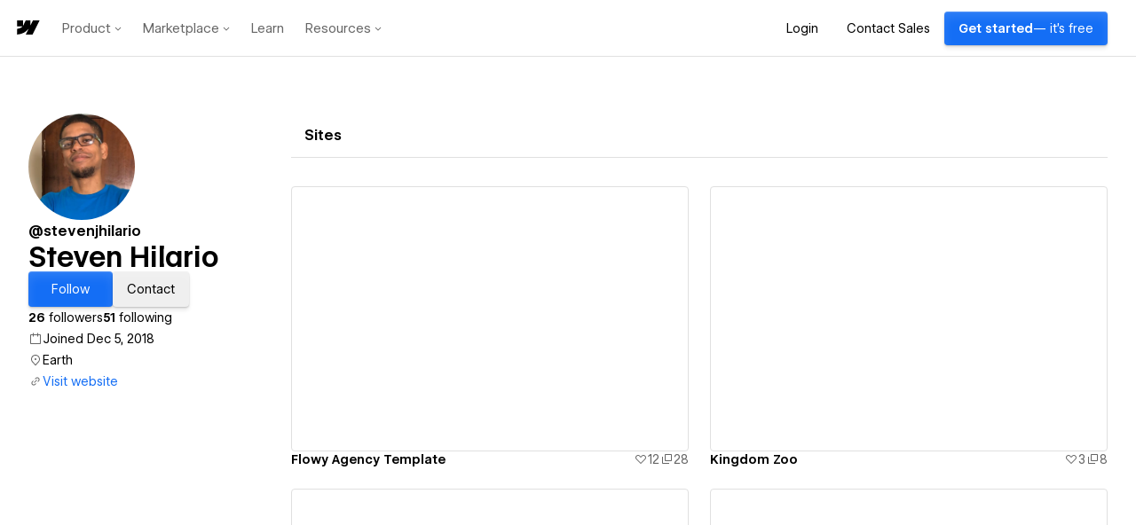

--- FILE ---
content_type: text/html
request_url: https://tzm.px-cloud.net/ns?c=a90a4740-f884-11f0-a101-efe980a7f146
body_size: 176
content:
RLHDvZskBfdcWbG4SjOFb3JyB59_Mj1Q5L6PMjtY66Zqy1Dh-9XG_NILAb2BNJSjSnIXYCw1oYdsjNw_RCAPoVYSqZ08p7AnYkpp95pUXRUV-0GTOYhllEcBbJvNZ8Tf7UfF1F1up3BuawBnHhURexm4xGeEbCI0slBkI5JeQwta8g==

--- FILE ---
content_type: application/javascript; charset=utf-8
request_url: https://webflow.com/TG2vkiqj/init.js
body_size: 86592
content:
// @license Copyright (C) 2014-2026 PerimeterX, Inc (www.perimeterx.com).  Content of this file can not be copied and/or distributed.
try{window._pxAppId="PXTG2vkiqj",function(){"use strict";function t(e){return t="function"==typeof Symbol&&"symbol"==typeof Symbol.iterator?function(t){return typeof t}:function(t){return t&&"function"==typeof Symbol&&t.constructor===Symbol&&t!==Symbol.prototype?"symbol":typeof t},t(e)}var e,n,r=window,a=document,o=navigator,i=location,c="undefined",u="boolean",s="number",f="string",l="function",h="object",d=null,v=["/init.js","/main.min.js"],p="https://collector-a.px-cloud.net/api/v2/collector/clientError?r=",m="pxhc",y="pxjsc",g="c",b="b",E=function(t,e){var n=t.length,r=e?Number(e):0;if(r!=r&&(r=0),!(r<0||r>=n)){var a,o=t.charCodeAt(r);return o>=55296&&o<=56319&&n>r+1&&(a=t.charCodeAt(r+1))>=56320&&a<=57343?1024*(o-55296)+a-56320+65536:o}},T=function(e,n,r){return n>>=0,r=String(t(r)!==c?r:" "),e.length>n?String(e):((n-=e.length)>r.length&&(r+=r.repeat(n/r.length)),r.slice(0,n)+String(e))};n=String.fromCharCode,e=function(){for(var t=[],e=0,r="",a=0,o=arguments.length;a!==o;++a){var i=+arguments[a];if(!(i<1114111&&i>>>0===i))throw RangeError("Invalid code point: "+i);i<=65535?e=t.push(i):(i-=65536,e=t.push(55296+(i>>10),i%1024+56320)),e>=16383&&(r+=n.apply(null,t),t.length=0)}return r+n.apply(null,t)};var S=e;function R(e){var n=function(e,n){if("object"!=t(e)||!e)return e;var r=e[Symbol.toPrimitive];if(void 0!==r){var a=r.call(e,n||"default");if("object"!=t(a))return a;throw new TypeError("@@toPrimitive must return a primitive value.")}return("string"===n?String:Number)(e)}(e,"string");return"symbol"==t(n)?n:String(n)}function I(t,e,n){return(e=R(e))in t?Object.defineProperty(t,e,{value:n,enumerable:!0,configurable:!0,writable:!0}):t[e]=n,t}function w(t){var e,n,r="0123456789abcdef",a="";for(n=0;n<t.length;n+=1)e=t.charCodeAt(n),a+=r.charAt(e>>>4&15)+r.charAt(15&e);return a}function M(t){var e,n="";for(e=0;e<32*t.length;e+=8)n+=String.fromCharCode(t[e>>5]>>>e%32&255);return n}function A(t,e,n){return e?n?U(e,t):w(U(e,t)):n?X(t):function(t){return w(X(t))}(t)}function x(t,e){t[e>>5]|=128<<e%32,t[14+(e+64>>>9<<4)]=e;var n,r,a,o,i,c=1732584193,u=-271733879,s=-1732584194,f=271733878;for(n=0;n<t.length;n+=16)r=c,a=u,o=s,i=f,c=V(c,u,s,f,t[n],7,-680876936),f=V(f,c,u,s,t[n+1],12,-389564586),s=V(s,f,c,u,t[n+2],17,606105819),u=V(u,s,f,c,t[n+3],22,-1044525330),c=V(c,u,s,f,t[n+4],7,-176418897),f=V(f,c,u,s,t[n+5],12,1200080426),s=V(s,f,c,u,t[n+6],17,-1473231341),u=V(u,s,f,c,t[n+7],22,-45705983),c=V(c,u,s,f,t[n+8],7,1770035416),f=V(f,c,u,s,t[n+9],12,-1958414417),s=V(s,f,c,u,t[n+10],17,-42063),u=V(u,s,f,c,t[n+11],22,-1990404162),c=V(c,u,s,f,t[n+12],7,1804603682),f=V(f,c,u,s,t[n+13],12,-40341101),s=V(s,f,c,u,t[n+14],17,-1502002290),c=k(c,u=V(u,s,f,c,t[n+15],22,1236535329),s,f,t[n+1],5,-165796510),f=k(f,c,u,s,t[n+6],9,-1069501632),s=k(s,f,c,u,t[n+11],14,643717713),u=k(u,s,f,c,t[n],20,-373897302),c=k(c,u,s,f,t[n+5],5,-701558691),f=k(f,c,u,s,t[n+10],9,38016083),s=k(s,f,c,u,t[n+15],14,-660478335),u=k(u,s,f,c,t[n+4],20,-405537848),c=k(c,u,s,f,t[n+9],5,568446438),f=k(f,c,u,s,t[n+14],9,-1019803690),s=k(s,f,c,u,t[n+3],14,-187363961),u=k(u,s,f,c,t[n+8],20,1163531501),c=k(c,u,s,f,t[n+13],5,-1444681467),f=k(f,c,u,s,t[n+2],9,-51403784),s=k(s,f,c,u,t[n+7],14,1735328473),c=C(c,u=k(u,s,f,c,t[n+12],20,-1926607734),s,f,t[n+5],4,-378558),f=C(f,c,u,s,t[n+8],11,-2022574463),s=C(s,f,c,u,t[n+11],16,1839030562),u=C(u,s,f,c,t[n+14],23,-35309556),c=C(c,u,s,f,t[n+1],4,-1530992060),f=C(f,c,u,s,t[n+4],11,1272893353),s=C(s,f,c,u,t[n+7],16,-155497632),u=C(u,s,f,c,t[n+10],23,-1094730640),c=C(c,u,s,f,t[n+13],4,681279174),f=C(f,c,u,s,t[n],11,-358537222),s=C(s,f,c,u,t[n+3],16,-722521979),u=C(u,s,f,c,t[n+6],23,76029189),c=C(c,u,s,f,t[n+9],4,-640364487),f=C(f,c,u,s,t[n+12],11,-421815835),s=C(s,f,c,u,t[n+15],16,530742520),c=O(c,u=C(u,s,f,c,t[n+2],23,-995338651),s,f,t[n],6,-198630844),f=O(f,c,u,s,t[n+7],10,1126891415),s=O(s,f,c,u,t[n+14],15,-1416354905),u=O(u,s,f,c,t[n+5],21,-57434055),c=O(c,u,s,f,t[n+12],6,1700485571),f=O(f,c,u,s,t[n+3],10,-1894986606),s=O(s,f,c,u,t[n+10],15,-1051523),u=O(u,s,f,c,t[n+1],21,-2054922799),c=O(c,u,s,f,t[n+8],6,1873313359),f=O(f,c,u,s,t[n+15],10,-30611744),s=O(s,f,c,u,t[n+6],15,-1560198380),u=O(u,s,f,c,t[n+13],21,1309151649),c=O(c,u,s,f,t[n+4],6,-145523070),f=O(f,c,u,s,t[n+11],10,-1120210379),s=O(s,f,c,u,t[n+2],15,718787259),u=O(u,s,f,c,t[n+9],21,-343485551),c=W(c,r),u=W(u,a),s=W(s,o),f=W(f,i);return[c,u,s,f]}function C(t,e,n,r,a,o,i){return F(e^n^r,t,e,a,o,i)}function X(t){return function(t){return M(x(N(t),8*t.length))}(B(t))}function B(t){return unescape(encodeURIComponent(t))}function k(t,e,n,r,a,o,i){return F(e&r|n&~r,t,e,a,o,i)}function N(t){var e,n=[];for(n[(t.length>>2)-1]=void 0,e=0;e<n.length;e+=1)n[e]=0;for(e=0;e<8*t.length;e+=8)n[e>>5]|=(255&t.charCodeAt(e/8))<<e%32;return n}function O(t,e,n,r,a,o,i){return F(n^(e|~r),t,e,a,o,i)}function V(t,e,n,r,a,o,i){return F(e&n|~e&r,t,e,a,o,i)}function F(t,e,n,r,a,o){return W((i=W(W(e,t),W(r,o)))<<(c=a)|i>>>32-c,n);var i,c}function U(t,e){return function(t,e){var n,r=N(t),a=[],o=[];for(a[15]=o[15]=void 0,r.length>16&&(r=x(r,8*t.length)),n=0;n<16;n+=1)a[n]=909522486^r[n],o[n]=1549556828^r[n];var i=x(a.concat(N(e)),512+8*e.length);return M(x(o.concat(i),640))}(B(t),B(e))}function P(t,e,n){return A(t,e,n)}function W(t,e){var n=(65535&t)+(65535&e);return(t>>16)+(e>>16)+(n>>16)<<16|65535&n}var _="function",Z=window,Y=document,G="ABCDEFGHIJKLMNOPQRSTUVWXYZabcdefghijklmnopqrstuvwxyz0123456789+/=",L=/[^+/=0-9A-Za-z]/,D=Z.atob,H=Z.btoa,j=t(D),Q=t(H);function z(t){return j===_?D(t):function(t){var e,n,r,a,o=[],i=0,c=t.length;try{if(L.test(t)||/=/.test(t)&&(/=[^=]/.test(t)||/={3}/.test(t)))return null;for(c%4>0&&(c=(t+=Z.Array(4-c%4+1).join("=")).length);i<c;){for(n=[],a=i;i<a+4;)n.push(G.indexOf(t.charAt(i++)));for(r=[((e=(n[0]<<18)+(n[1]<<12)+((63&n[2])<<6)+(63&n[3]))&255<<16)>>16,64===n[2]?-1:(65280&e)>>8,64===n[3]?-1:255&e],a=0;a<3;++a)(r[a]>=0||0===a)&&o.push(String.fromCharCode(r[a]))}return o.join("")}catch(t){return null}}(t)}function J(t){return Q===_?H(encodeURIComponent(t).replace(/%([0-9A-F]{2})/g,(function(t,e){return String.fromCharCode("0x"+e)}))):function(t){var e,n,r,a,o,i=Z.unescape||Z.decodeURI,c=0,u=0,s=[];if(!t)return t;try{t=i(encodeURIComponent(t))}catch(e){return t}do{e=(o=t.charCodeAt(c++)<<16|t.charCodeAt(c++)<<8|t.charCodeAt(c++))>>18&63,n=o>>12&63,r=o>>6&63,a=63&o,s[u++]=G.charAt(e)+G.charAt(n)+G.charAt(r)+G.charAt(a)}while(c<t.length);var f=s.join(""),l=t.length%3;return(l?f.slice(0,l-3):f)+"===".slice(l||3)}(t)}var K,q,$,tt=/[\\\"\u0000-\u001f\u007f-\u009f\u00ad\u0600-\u0604\u070f\u17b4\u17b5\u200c-\u200f\u2028-\u202f\u2060-\u206f\ufeff\ufff0-\uffff]/g,et={"\b":"\\b","\t":"\\t","\n":"\\n","\f":"\\f","\r":"\\r","\v":"\\v",'"':'\\"',"\\":"\\\\"},nt='"undefined"',rt="null";function at(){var e,n,r,a="";if('"'===q)for(;ct();){if('"'===q)return ct(),a;if("\\"===q)if(ct(),"u"===q){for(r=0,n=0;n<4&&(e=parseInt(ct(),16),isFinite(e));n+=1)r=16*r+e;a+=String.fromCharCode(r)}else{if(t(it[q])!==f)break;a+=it[q]}else a+=q}dt("Bad string")}function ot(){for(;q&&q<=" ";)ct()}var it={'"':'"',"\\":"\\","/":"/",b:"\b",f:"\f",n:"\n",r:"\r",t:"\t"};function ct(t){return t&&t!==q&&dt("Expected '".concat(t,"' instead of '").concat(q,"'")),q=$.charAt(K),K+=1,q}function ut(){var t="";for("-"===q&&(t="-",ct("-"));q>="0"&&q<="9";)t+=q,ct();if("."===q)for(t+=".";ct()&&q>="0"&&q<="9";)t+=q;if("e"===q||"E"===q)for(t+=q,ct(),"-"!==q&&"+"!==q||(t+=q,ct());q>="0"&&q<="9";)t+=q,ct();var e=+t;if(isFinite(e))return e;dt("Bad number")}function st(t){return tt.lastIndex=0,'"'+(tt.test(t)?t.replace(tt,lt):t)+'"'}function ft(){switch(ot(),q){case"{":return function(){var t,e={};if("{"===q){if(ct("{"),ot(),"}"===q)return ct("}"),e;for(;q;){if(t=at(),ot(),ct(":"),e.hasOwnProperty(t)&&dt('Duplicate key "'+t+'"'),e[t]=ft(),ot(),"}"===q)return ct("}"),e;ct(","),ot()}}dt("Bad object")}();case"[":return function(){var t=[];if("["===q){if(ct("["),ot(),"]"===q)return ct("]"),t;for(;q;){if(t.push(ft()),ot(),"]"===q)return ct("]"),t;ct(","),ot()}}dt("Bad array")}();case'"':return at();case"-":return ut();default:return q>="0"&&q<="9"?ut():function(){switch(q){case"t":return ct("t"),ct("r"),ct("u"),ct("e"),!0;case"f":return ct("f"),ct("a"),ct("l"),ct("s"),ct("e"),!1;case"n":return ct("n"),ct("u"),ct("l"),ct("l"),null}dt("Unexpected '".concat(q,"'"))}()}}function lt(t){var e=et[t];return e||"\\u"+("0000"+t.charCodeAt(0).toString(16)).slice(-4)}function ht(e){var n;switch(t(e)){case c:return"null";case u:return String(e);case s:var r=String(e);return"NaN"===r||"Infinity"===r?rt:r;case f:return st(e)}if(null===e||e instanceof RegExp)return rt;if(e instanceof Date)return['"',e.getFullYear(),"-",e.getMonth()+1,"-",e.getDate(),"T",e.getHours(),":",e.getMinutes(),":",e.getSeconds(),".",e.getMilliseconds(),'"'].join("");if(e instanceof Array){var a;for(n=["["],a=0;a<e.length;a++)n.push(ht(e[a])||nt,",");return n[n.length>1?n.length-1:n.length]="]",n.join("")}for(var o in n=["{"],e)e.hasOwnProperty(o)&&void 0!==e[o]&&n.push(st(o),":",ht(e[o])||nt,",");return n[n.length>1?n.length-1:n.length]="}",n.join("")}function dt(t){throw{name:"JsonError",message:"".concat(t," on ").concat($),stack:(new Error).stack}}function vt(t){$=t,K=0,q=" ";var e=ft();return ot(),q&&dt("Syntax error"),e}function pt(){return a.currentScript}function mt(){var t=function(){var t=null;if(void 0!==a.hidden)t="";else for(var e=["webkit","moz","ms","o"],n=0;n<e.length;n++)if(void 0!==a[e[n]+"Hidden"]){t=e[n];break}return t}();return a[(""===t?"v":"V")+"isibilityState"]}var yt,gt="HwBkQllqdjcbCw==",bt="382",Et="PXTG2vkiqj",Tt="HUZmCUh+LyhbHQgsBBVUKhxgek4MTCcoEVd5RCcGJAYTZik3WQwoMHMSGnIcZ2NQHnMiNzVBK2p0RGlEWytoIwVUaCEMSFskW2IpUVhZISsRB3gndwkoU05oI2AWG2E=";function St(e,n){if(e&&t(e.indexOf)===l)return e.indexOf(n);if(e&&e.length>=0){for(var r=0;r<e.length;r++)if(e[r]===n)return r;return-1}}function Rt(){for(var e=a.styleSheets,n={cssFromStyleSheets:0},o=0;o<e.length;o++){e[o].href&&n.cssFromStyleSheets++}if(r.performance&&t(r.performance.getEntriesByType)===l){var i=r.performance.getEntriesByType("resource");n.imgFromResourceApi=0,n.cssFromResourceApi=0,n.fontFromResourceApi=0;for(var c=0;c<i.length;c++){var u=i[c];"img"===u.initiatorType&&n.imgFromResourceApi++,("css"===u.initiatorType||"link"===u.initiatorType&&-1!==u.name.indexOf(".css"))&&n.cssFromResourceApi++,"link"===u.initiatorType&&-1!==u.name.indexOf(".woff")&&n.fontFromResourceApi++}}return n}function It(e){return t(Array.from)===l?Array.from(e):Array.prototype.slice.call(e)}function wt(){var e=i.protocol;return t(e)===f&&0===e.indexOf("http")?e:"https:"}function Mt(){return gt}function At(){return yt}function xt(e){return t(e)===h&&null!==e}var Ct=/(?:https?:)?\/\/client(?:-stg)?\.(?:perimeterx\.net|a\.pxi\.pub|px-cdn\.net|px-cloud\.net)\/PX[A-Za-z0-9]{4,8}\/main\.min\.js/g,Xt=function(){var t=pt();if(t){var e=a.createElement("a");return e.href=t.src,e.hostname===i.hostname}for(var n=0;n<a.scripts.length;n++){var r=a.scripts[n].src;if(r&&Ct.test(r))return!1;Ct.lastIndex=null}return!0}();function Bt(){return Et}function kt(){return+new Date}function Nt(){return Math.round(+new Date/1e3)}function Ot(){return Date.now()}function Vt(e){if(t(e)===f)return e.replace(/"/g,'\\"')}function Ft(t){yt=t}var Ut="?",Pt="ABCDEFGHIJKLMNOPQRSTUVWXYZabcdefghijklmnopqrstuvwxyz0123456789",Wt="R29vZ2xlfGdvb2dsZXxDb29raWVib3Q=",_t=48,Zt=57,Yt=10,Gt=20,Lt=0,Dt=[];function Ht(t){t=""+t;for(var e=Lt,n=0;n<t.length;n++){e=(e<<5)-e+t.charCodeAt(n),e|=0}return function(t){(t|=0)<0&&(t+=4294967296);return t.toString(16)}(e)}function jt(t){return t?t.replace(/\s{2,100}/g," ").replace(/[\r\n\t]+/g,"\n"):""}function Qt(t,e){var n=P(t,e);try{for(var r=function(t){for(var e="",n="",r=0;r<t.length;r++){var a=t.charCodeAt(r);a>=_t&&a<=Zt?e+=t[r]:n+=a%Yt}return e+n}(n),a="",o=0;o<r.length;o+=2)a+=r[o];return a}catch(t){}}function zt(e,n){try{var a=z("T2JqZWN0"),o=z("Z2V0T3duUHJvcGVydHlEZXNjcmlwdG9y"),i=r[a][o];if(t(i)!==l)return;return i(e,n)}catch(t){}}function Jt(t,e){var n=St(t,e);return-1!==n?n:(t.push(e),t.length-1)}function Kt(t){return Array.isArray?Array.isArray(t):"[object Array]"===Object.prototype.toString.call(t)}function qt(e,n){for(var r="",a=t(n)===f&&n.length>10?n.replace(/\s*/g,""):Pt,o=0;o<e;o++)r+=a[Math.floor(Math.random()*a.length)];return Dt.indexOf(r)>-1?qt(e,n):(Dt.push(r),r)}function $t(t,e){try{var n=zt(t,e);if(!n)return;var r="";for(var a in n)r+=n[a]+"";return Ht(r)}catch(t){}}function te(t,e){if(e/100>Math.random())return t()}function ee(e){if(e){try{for(var n in e){var r=e[n];if(t(r)===l&&!re(r))return!1}}catch(t){}return!0}}function ne(t){for(var e=[],n=0;n<t.length;n+=2)e.push(t[n]);return e}function re(e){return t(e)===l&&/\{\s*\[native code\]\s*\}/.test(""+e)}function ae(e,n){var r="";if(!e)return r;try{r+=e+""}catch(t){return r}var a=function(t){try{return Object.getPrototypeOf&&Object.getPrototypeOf(t)||t.__proto__||t.prototype}catch(t){}}(e);if(r+=e.constructor||a&&a.constructor||"",a){var o;for(var i in a){o=!0;try{a.hasOwnProperty(i)&&(r+=n?i:se(i,a))}catch(t){r+=i+(t&&t.message)}}if(!o&&t(Object.keys)===l){var c=Object.keys(a);if(c&&c.length>0)for(var u=0;u<c.length;u++)try{r+=n?c[u]:se(c[u],a)}catch(t){r+=c[u]+(t&&t.message)}}}try{for(var s in e)try{e.hasOwnProperty&&e.hasOwnProperty(s)&&(r+=n?s:se(s,e))}catch(t){r+=t&&t.message}}catch(t){r+=t&&t.message}return r}function oe(t,e){e||(e=i.href),t=t.replace(/[[\]]/g,"\\$&");var n=new RegExp("[?&]"+t+"(=([^&#]*)|&|#|$)").exec(e);if(!n)return null;var r=n[2];if(!r)return"";if(r=decodeURIComponent(r.replace(/\+/g," ")),"url"===t)try{r=z(r)}catch(t){}return r}function ie(t,e){for(var n="",r=0;r<t.length;r++)n+=String.fromCharCode(e^t.charCodeAt(r));return n}function ce(t){var e=[];if(!t)return e;for(var n,r=t.split("\n"),a=null,o=/^\s*at (.*?) ?\(?((?:file:\/\/|https?:\/\/|blob|chrome-extension|native|webpack:\/\/|eval|<anonymous>).*?)(?::(\d+))?(?::(\d+))?\)?\s*$/i,i=/^\s*(.*?)(?:\((.*?)\))?(?:^|@)((?:file|https?|blob|chrome|webpack|\[native).*?)(?::(\d+))?(?::(\d+))?\s*$/i,c=/^\s*at (?:((?:\[object object\])?.+) )?\(?((?:ms-appx|https?|webpack|blob):.*?):(\d+)(?::(\d+))?\)?\s*$/i,u=0,s=r.length;u<s;++u){if(n=o.exec(r[u]))a=[n[2]&&-1!==n[2].indexOf("native")?"":n[2],n[1]||Ut];else if(n=c.exec(r[u]))a=[n[2],n[1]||Ut];else{if(!(n=i.exec(r[u])))continue;a=[n[3],n[1]||Ut]}e.push(a)}return e}function ue(e,n,r,a){var o;try{o=r()}catch(t){}return t(o)===c&&(o=t(a)===c?"missing":a),e[n]=o,o}function se(t,e){try{return t+e[t]}catch(t){return t}}var fe=qt(4),le=qt(4),he=qt(4),de=qt(4),ve=qt(4),pe=qt(4),me=qt(4),ye=qt(4),ge=qt(4),be=qt(4),Ee=qt(4),Te=qt(4),Se=qt(4),Re=qt(4),Ie=qt(4),we=qt(4),Me=qt(4),Ae=qt(4),xe=qt(4),Ce=qt(4),Xe=qt(4),Be=qt(4),ke=qt(4),Ne=qt(4),Oe=qt(4),Ve=qt(4),Fe=qt(4),Ue=qt(4),Pe=qt(4),We=qt(4),_e=qt(4),Ze=qt(4),Ye=qt(4),Ge=qt(4),Le=qt(4),De=qt(4),He=qt(4),je=qt(4),Qe=qt(4),ze=qt(4),Je=qt(4),Ke=qt(4),qe=qt(4),$e=qt(4),tn=qt(4),en=qt(4),nn=qt(4),rn=qt(4),an=qt(4),on=qt(4),cn=qt(4),un=qt(4),sn=qt(4),fn=qt(4),ln=qt(4),hn=qt(4),dn=qt(4),vn=qt(4),pn=qt(4),mn=qt(4),yn=qt(4),gn=qt(4),bn=qt(4),En=qt(4),Tn=qt(4),Sn=qt(4),Rn=qt(4),In=qt(4),wn=qt(4),Mn=qt(4),An=qt(4),xn=qt(4),Cn=qt(4);qt(4),qt(4);var Xn,Bn=qt(4),kn=qt(4),Nn=qt(4),On=qt(4),Vn=qt(4),Fn=qt(4),Un=qt(4),Pn=qt(4),Wn=qt(4),_n=qt(4),Zn=qt(4),Yn=(I(I(I(I(I(I(I(I(I(I(Xn={},Ve,1),Fe,3),Ue,4),Pe,5),We,6),_e,7),Ze,8),Ye,9),Ge,10),Le,11),I(I(I(I(I(I(I(I(I(I(Xn,De,12),He,14),je,15),Qe,16),ze,17),Je,18),Ke,19),qe,20),$e,21),en,22),I(I(I(I(I(I(Xn,nn,23),rn,25),an,26),on,27),cn,28),tn,29));Xt&&function(){function t(t){try{var e=Bt(),n=e.substring(2),a=t.message,o=t.filename,i=t.lineno,c=t.colno,u=t.error,s=o.indexOf("/captcha.js")>-1,f=n&&o.indexOf(n)>-1&&(o.indexOf("/main.min.js")>-1||o.indexOf("/init.js")>-1);if(r.XMLHttpRequest&&(f||s)){0;var l=encodeURIComponent('{"appId":"'.concat(e,'","vid":"').concat(At()||"",'","tag":"').concat(Mt(),'","line":"').concat(i,":").concat(c,'","script":"').concat(o,'","contextID":"').concat(s?"C":"S","_").concat(Yn[Ve],'","stack":"').concat(u&&Vt(u.stack||u.stackTrace)||"",'","message":"').concat(Vt(a)||"",'"}')),h=new XMLHttpRequest;h.open("GET",p+l,!0),h.setRequestHeader("Content-Type","text/plain;charset=UTF-8"),h.send()}}catch(t){}}r.addEventListener("error",t)}();var Gn={on:function(t,e,n){this.subscribe(t,e,n,!1)},one:function(t,e,n){this.subscribe(t,e,n,!0)},off:function(t,e){var n,r;if(void 0!==this.channels[t])for(n=0,r=this.channels[t].length;n<r;n++){if(this.channels[t][n].fn===e){this.channels[t].splice(n,1);break}}},subscribe:function(t,e,n,r){void 0===this.channels&&(this.channels={}),this.channels[t]=this.channels[t]||[],this.channels[t].push({fn:e,ctx:n,once:r||!1})},trigger:function(e){if(this.channels&&this.channels.hasOwnProperty(e)){for(var n=Array.prototype.slice.call(arguments,1),r=[];this.channels[e].length>0;){var a=this.channels[e].shift();t(a.fn)===l&&a.fn.apply(a.ctx,n),a.once||r.push(a)}this.channels[e]=r}}},Ln={cloneObject:function(t){var e={};for(var n in t)t.hasOwnProperty(n)&&(e[n]=t[n]);return e},extend:function(t,e){var n=Ln.cloneObject(e);for(var r in n)n.hasOwnProperty(r)&&(t[r]=n[r]);return t}};function Dn(t,e){try{var n=t.message,a=t.name,o=t.stack;0;var i=encodeURIComponent('{"appId":"'.concat(r._pxAppId||"",'","vid":"').concat(At()||"",'","tag":"').concat(Mt(),'","name":"').concat(Vt(a)||"",'","contextID":"S_').concat(e,'","stack":"').concat(Vt(o)||"",'","message":"').concat(Vt(n)||"",'"}')),c=new XMLHttpRequest;c.open("GET",p+i,!0),c.setRequestHeader("Content-Type","text/plain;charset=UTF-8"),c.send()}catch(t){}}var Hn,jn,Qn,zn=z("VGh1LCAwMSBKYW4gMTk3MCAwMDowMDowMSBHTVQ=");function Jn(){try{if(Hn)return Hn;var t=i.hostname.split("."),e=t.pop();do{if(Kn(e="".concat(t.pop(),".").concat(e)))return Hn=e}while(t.length>0);return Hn=i.hostname}catch(t){return Dn(t,Yn[Le]),Hn=i.hostname}}function Kn(t){var e=!(arguments.length>1&&void 0!==arguments[1])||arguments[1],n="_pxttld=1",r="".concat(n,"; domain=").concat(t,"; SameSite=None; Secure; ").concat(e?"Partitioned;":"");try{if(a.cookie=r,a.cookie.indexOf(n)>-1)return a.cookie="".concat(r," expires=").concat(zn,";"),!0}catch(t){}return!!e&&Kn(t,!1)}var qn=!1,$n=!1;function tr(){$n=!0,qn&&er()}function er(){try{a.body.removeChild(Qn)}catch(t){}}function nr(t){var e=("; "+(arguments.length>1&&void 0!==arguments[1]?arguments[1]:Y).cookie).split("; ".concat(t,"="));if(e.length>1)return e.pop().split(";").shift()}var rr="";function ar(t){rr=z(t||"")}function or(){return rr}function ir(t){cr(t,-9e4,"",!0),cr(t,-9e4,"",!1)}function cr(t,e,n,r){var o=arguments.length>4&&void 0!==arguments[4]?arguments[4]:or();try{var i;null!==e&&("number"==typeof e||"string"==typeof e&&!isNaN(+e)?i=new Date(kt()+1e3*e).toUTCString().replace(/GMT$/,"UTC"):"string"==typeof e&&(i=e));var c=t+"="+n+"; expires="+i+"; path=/",u=(!0===r||"true"===r)&&Jn();return u&&(c=c+"; domain=."+u),a.cookie=c+"; "+o,nr(t)===n}catch(e){return nr(t)===n}}var ur="localStorage",sr="sessionStorage",fr="nStorage",lr=I(I({},ur,null),sr,null),hr=I(I({},ur,{}),sr,{});function dr(t,e){var n=yr(ur);try{n.setItem(t,J(ht(e)))}catch(t){}}function vr(e){if(null!==lr[e])return lr[e];try{var n=r[e];return lr[e]=t(n)===h&&function(t){try{var e=kt(),n="tk_"+e,r="tv_"+e;t.setItem(n,r);var a=t.getItem(n);return t.removeItem(n),null===t.getItem(n)&&a===r}catch(t){return!1}}(n),lr[e]}catch(t){return lr[e]=!1,lr[e]}}function pr(t){return function(e,n){var r=gr(e,!(arguments.length>2&&void 0!==arguments[2])||arguments[2]);try{return t.setItem(r,n),!0}catch(t){return!1}}}function mr(t){var e=yr(ur);try{return vt(z(e.getItem(t)))}catch(t){}}function yr(t){return vr(t)?function(t){var e=r[t];return{type:t,getItem:Er(e),setItem:pr(e),removeItem:br(e)}}(t):function(t){var e=hr[t];return{type:fr,getItem:function(t){return e[t]},setItem:function(t,n){return e[t]=n},removeItem:function(t){return e[t]=null}}}(t)}function gr(t,e){return e?Et+"_"+t:t}function br(t){return function(e){var n=!(arguments.length>1&&void 0!==arguments[1])||arguments[1];try{var r=gr(e,n);return t.removeItem(r),!0}catch(t){return!1}}}function Er(t){return function(e){var n=!(arguments.length>1&&void 0!==arguments[1])||arguments[1];try{var r=gr(e,n);return t.getItem(r)}catch(t){return!1}}}var Tr={};Tr[fe]=z("dG0="),Tr[le]=z("aWRwX3A="),Tr[he]=z("aWRwX2M="),Tr[de]=z("YmRk"),Tr[ve]=z("anNiX3J0"),Tr[pe]=z("YXh0"),Tr[me]=z("cmY="),Tr[ye]=z("ZnA="),Tr[ge]=z("Y2Zw"),Tr[be]=z("c2Nz"),Tr[Ee]=z("Y2M="),Tr[Te]=z("Y2Rl"),Tr[Se]=z("ZGR0Yw=="),Tr[Re]=z("ZGNm"),Tr[Ie]=z("ZmVk"),Tr[we]=z("ZHVmZA=="),Tr[Me]=z("d2Jj"),Tr[Ae]=z("Zmw="),Tr[xe]=z("Y2Nj"),Tr[Ce]=z("dWlpNA=="),Tr[Xe]=z("YWM="),Tr[Be]=z("aWM="),Tr[ke]=z("dXA="),Tr[Ne]=z("YWk="),Tr[Oe]=z("bmY=");var Sr="px-ff",Rr={},Ir={},wr=[],Mr=!1;function Ar(t){return Rr&&Rr.hasOwnProperty(t)}function xr(t){return Rr?Rr[t]:void 0}function Cr(t,e){Rr.hasOwnProperty(t)?e(Rr[t]):(Ir[t]||(Ir[t]=[]),Ir[t].push(e))}function Xr(t,e){var n=e.ff,r=e.ttl,a=e.args,o=t?a:"1";Rr[n]=o;var i=r&&parseInt(r)||0;i>0&&function(t,e,n){var r=mr(Sr)||{};r[t]={ttl:Nt()+e,val:n},dr(Sr,r)}(n,i,o),t&&Ir[n]&&kr(Ir[n]||[],o)}function Br(t){Mr?t():wr.push(t)}function kr(t,e){for(t=t.splice(0);t.length>0;)try{t.shift()(e)}catch(t){}}function Nr(){try{null[0]}catch(t){return t.stack||""}}function Or(t,e,n){return String(e).split(".").reduce((function(t,e){try{t=t[e]||n}catch(t){return n}return t}),t)}function Vr(t,e,n){var r=It(document.getElementsByTagName(e)).filter((function(e){return e.src&&(n=e.src,t.some((function(t){return-1!==n.indexOf(t)})));var n}))[0];return r&&r[n]}function Fr(t,e){var n=-1,a="",o=r.performance&&r.performance.getEntriesByType&&r.performance.getEntriesByType("resource").filter((function(n){return t.some((function(t){return-1!==n.name.indexOf(t)}))&&n.initiatorType===e}));if(Array.isArray(o)&&o.length>0){var i=o[0];"transferSize"in i&&(n=Math.round(i.transferSize/1024)),"name"in i&&(a=i.name)}return{resourceSize:n,resourcePath:a}}var Ur,Pr={cipher:"SHA512",len:36};try{if(("undefined"==typeof crypto?"undefined":t(crypto))!==c&&crypto&&crypto.getRandomValues){var Wr=new Uint8Array(16);(Ur=function(){return crypto.getRandomValues(Wr),Wr})()}}catch(t){Ur=void 0}if(!Ur){var _r=new Array(16);Ur=function(){for(var t,e=0;e<16;e++)0==(3&e)&&(t=4294967296*Math.random()),_r[e]=t>>>((3&e)<<3)&255;return _r}}for(var Zr=[],Yr=0;Yr<256;Yr++)Zr[Yr]=(Yr+256).toString(16).substr(1);var Gr=Ur(),Lr=[1|Gr[0],Gr[1],Gr[2],Gr[3],Gr[4],Gr[5]],Dr=16383&(Gr[6]<<8|Gr[7]),Hr=0,jr=0;function Qr(t,e){var n=e||0,r=Zr;return r[t[n++]]+r[t[n++]]+r[t[n++]]+r[t[n++]]+"-"+r[t[n++]]+r[t[n++]]+"-"+r[t[n++]]+r[t[n++]]+"-"+r[t[n++]]+r[t[n++]]+"-"+r[t[n++]]+r[t[n++]]+r[t[n++]]+r[t[n++]]+r[t[n++]]+r[t[n++]]}function zr(t,e,n,r){var a="";if(r)try{for(var o=((new Date).getTime()*Math.random()+"").replace(".",".".charCodeAt()).split("").slice(-16),i=0;i<o.length;i++)o[i]=parseInt(10*Math.random())*+o[i]||parseInt(Math.random()*Pr.len);a=Qr(o,0,Pr.cipher)}catch(t){}var c=e&&n||0,u=e||[],s=void 0!==(t=t||{}).clockseq?t.clockseq:Dr,f=void 0!==t.msecs?t.msecs:kt(),l=void 0!==t.nsecs?t.nsecs:jr+1,h=f-Hr+(l-jr)/1e4;if(h<0&&void 0===t.clockseq&&(s=s+1&16383),(h<0||f>Hr)&&void 0===t.nsecs&&(l=0),l>=1e4)throw new Error("uuid.v1(): Can't create more than 10M uuids/sec");Hr=f,jr=l,Dr=s;var d=(1e4*(268435455&(f+=122192928e5))+l)%4294967296;u[c++]=d>>>24&255,u[c++]=d>>>16&255,u[c++]=d>>>8&255,u[c++]=255&d;var v=f/4294967296*1e4&268435455;u[c++]=v>>>8&255,u[c++]=255&v,u[c++]=v>>>24&15|16,u[c++]=v>>>16&255,u[c++]=s>>>8|128,u[c++]=255&s;for(var p=t.node||Lr,m=0;m<6;m++)u[c+m]=p[m];var y=e||Qr(u);return a===y?a:y}var Jr,Kr=z("cGF5bG9hZD0="),qr=z("YXBwSWQ9"),$r=z("dGFnPQ=="),ta=z("dXVpZD0="),ea=z("eHV1aWQ9"),na=z("ZnQ9"),ra=z("c2VxPQ=="),aa=z("Y3M9"),oa=z("cGM9"),ia=z("c2lkPQ=="),ca=z("dmlkPQ=="),ua=z("anNjPQ=="),sa=z("Y2k9"),fa=z("cHhoZD0="),la=z("ZW49"),ha=z("cnNjPQ=="),da=z("Y3RzPQ=="),va=z("cHhhYz0="),pa=z("aGlkPQ=="),ma=z("Ymk9"),ya=z("YXBwbGljYXRpb24veC13d3ctZm9ybS11cmxlbmNvZGVk"),ga=z("X3B4VXVpZA=="),ba=z("X3B4QWN0aW9u"),Ea=z("X3B4TW9kYWw=");function Ta(){return r[Ea]}function Sa(){return r[ba]}var Ra,Ia,wa=null;function Ma(t){Jr=t}function Aa(){return r[ga]}function xa(t){wa=t}function Ca(){return wa}function Xa(){return Jr||(Sa()?(t(Jr=Aa()||oe("uuid")||zr())===f&&36!==Jr.length&&(Jr=(Jr=Jr.replace(":true","")).trim()),Aa()||(e=Jr,r[ga]=e)):Jr=zr(),Jr);var e}function Ba(){try{if(-1!==o.userAgent.indexOf("Chrome")&&r.console.context){Ra=0;var t=new EvalError;Object.defineProperty(t,"name",{get:function(){return Ra++,""}}),console.context().log("%c",t)}}catch(t){}}function ka(){try{if(-1!==o.userAgent.indexOf("Firefox")){Ia=0;var t=new Image;t.onerror=function(){try{-1!==Error().stack.indexOf(z("RXZlbnRIYW5kbGVyTm9uTnVsbA=="))&&(Ia=1)}catch(t){}},t.src=z("YWJvdXQ6Ymxhbms=")}}catch(t){}}var Na,Oa,Va,Fa,Ua,Pa,Wa,_a,Za,Ya,Ga,La,Da,Ha,ja,Qa,za,Ja,Ka,qa,$a,to,eo,no,ro,ao,oo,io,co=z("X3B4TW9uaXRvckFicg=="),uo=z("X3B4QWJy"),so=z("cHgtY2FwdGNoYQ=="),fo=z("Zy1yZWNhcHRjaGE="),lo=z("X3B4aGQ="),ho=z("X3B4dmlk"),vo=z("aXNUcnVzdGVk"),po=z("cHhzaWQ="),mo=z("cHhjdHM="),yo=z("cHhfc3Nk"),go=kt(),bo=Ln.extend({},Gn),Eo="no_fp",To=0,So=!1,Ro=z("X3B4TW9iaWxl"),Io=z("aHR0cDovL2xvY2FsaG9zdDozMTQ2MC9mYXZpY29uLnBuZw=="),wo=z("Y2hyb21lLWV4dGVuc2lvbjovL2tjZG9uZ2liZ2NwbG1hYWdubWdwamhwamdtbWFhYWFhL2xvY2FsZS5qcw=="),Mo={Events:bo,ClientUuid:Xa(),setChallenge:function(t){To=1,Ma(t)}},Ao=((Ha=ce(Nr()))[Ha.length-1]||{})[0],xo=3600,Co=yr(ur),Xo=yr(sr),Bo=z("cHhfaHZk"),ko=4210,No=z("X3B4YWM="),Oo=z("cGVybWlzc2lvbl9kZW5pZWQ="),Vo=z("bm9fcGVybWlzc2lvbnM=");function Fo(t){if(t)try{return J(ie(t,ko))}catch(t){}}function Uo(){return _a&&_a.length>0}function Po(){return r.self!==r.top}function Wo(){return r[Ro]}function _o(){So=Ar(Tr[me])}function Zo(e){var n,a=null,o=(n=Bt(),(r._pxAppId===n?"":n)||"");if(Mo.pxParams&&Mo.pxParams.length){a={};for(var i=0;i<Mo.pxParams.length;i++)a["p"+(i+1)]=Mo.pxParams[i]}else if(e)for(var u=1;u<=10;u++){var s=e[o+"_pxParam"+u];t(s)!==c&&((a=a||{})["p"+u]=s+"")}return a}function Yo(){var t=parseInt(xr(Tr[pe]));return isNaN(t)?xo:t}function Go(){!function(){try{_a=r.speechSynthesis.getVoices(),r.speechSynthesis.onvoiceschanged=function(){(!_a||_a&&0===_a.length)&&(_a=r.speechSynthesis.getVoices())}}catch(t){}}(),function(){if(!(Za=Or(a,"currentScript.src",null))){var t=Fr(v,"script").resourcePath;Za=t}}(),function(){try{if(!o.permissions)return void(Va=Vo);"denied"===Notification.permission&&o.permissions.query({name:"notifications"}).then((function(t){"prompt"===t.state&&(Va=Oo)}))}catch(t){}}(),function(){try{navigator.userAgentData&&navigator.userAgentData.getHighEntropyValues(["architecture","bitness","brands","mobile","model","platform","platformVersion","uaFullVersion"]).then((function(t){Fa=t}))}catch(t){}}(),function(){try{var t=r.performance&&r.performance.memory;t&&(Ua=t.jsHeapSizeLimit,Pa=t.totalJSHeapSize,Wa=t.usedJSHeapSize)}catch(t){}}(),function(){try{(Qn=a.createElement("iframe")).style.display="none",Qn.onload=function(){jn=Qn.contentWindow,Qn.onload=void 0},a.body.appendChild(Qn),jn=Qn.contentWindow}catch(t){}}(),Ba(),ka(),function(){try{var e=false;if(!e||t(e)!==l)return;var n=0.000000;Ya=te(e,n)}catch(t){Dn(t,Yn[$e])}}(),function(){if(!o.storage||!o.storage.estimate)return void(Ga=P(Eo));o.storage.estimate().then((function(t){Ga=P(t&&t.quota||Eo)})).catch((function(){Ga=P(Eo)}))}(),function(){if(1===o.hardwareConcurrency){var t=new Image;t.onload=function(){La=1},t.src=Io;try{fetch(wo,{method:"HEAD",mode:"no-cors"}).then((function(t){(t.ok||200===t.status)&&(Da=1)})).catch((function(){}))}catch(t){}}}()}function Lo(t){t&&(ro=P(t),Co.setItem(Bo,ro))}function Do(){return Ka&&parseInt(Ka)}function Ho(){if(ao)return ao;try{return(ao=Xo.getItem(po,!1))||""}catch(t){return""}}function jo(){return Ka}function Qo(){var t=a.getElementById(so);return t&&t.getElementsByTagName("iframe").length>0}function zo(){return r[uo]}function Jo(t,e,n){Na&&!n||(cr(mo,null,t,e),Na=t)}function Ko(){return!!Element.prototype.attachShadow}function qo(){return ro||(ro=Co.getItem(Bo))}function $o(t){var e=arguments.length>1&&void 0!==arguments[1]?arguments[1]:Yo();return!!t&&(new Date).getTime()-t>1e3*e}function ti(){return ja}function ei(){return r.performance&&t(r.performance.now)===l}function ni(){if(ei())return Math.round(r.performance.now())}var ri={},ai={},oi=void 0,ii="s",ci="c";function ui(t){var e=si()-ri[t];return ai[t]=ai[t]||{},ai[t][ii]=ai[t][ii]?ai[t][ii]+e:e,ai[t][ci]=ai[t][ci]?ai[t][ci]+1:1,function(t){return t>=0?parseInt(t):oi}(e)}function si(){return ei()?r.performance.now():kt()}var fi,li=z("aXNUcnVzdGVk"),hi=20,di=kt(),vi=11,pi=1,mi=(z("c2NyaXB0"),function(){var t="mousewheel";try{r&&o&&/Firefox/i.test(o.userAgent)&&(t="DOMMouseScroll")}catch(t){}return t}()),yi=r.MutationObserver||r.WebKitMutationObserver||r.MozMutationObserver;function gi(e,n){yi&&!e||t(n)!==l||new yi((function(e){e.forEach((function(e){if(e&&"attributes"===e.type){var r=e.attributeName,a=r&&e.target&&t(e.target.getAttribute)===l&&Element.prototype.getAttribute.call(e.target,e.attributeName);n(e.target,r,a)}}))})).observe(e,{attributes:!0})}function bi(t){try{return!!(t.offsetWidth||t.offsetHeight||t.getClientRects&&t.getClientRects().length)}catch(t){}}function Ei(t){var e=c;return t&&t.hasOwnProperty(li)&&(e=t[li]&&"false"!==t[li]?"true":"false"),e}function Ti(t,e){if(1===e.getElementsByTagName(t.tagName).length)return t.tagName;for(var n=0;n<e.children.length;n++)if(e.children[n]===t)return t.tagName+":nth-child("+(n+1)+")"}function Si(t,e){if(!(t&&(t instanceof Element||xt(t)&&1===t.nodeType)))return"";var n,r=t[di];if(r)return e?Ii(r):r;try{n=function(t){if(t.id)return"#"+t.id;for(var e,n="",r=0;r<hi;r++){if(!(t&&t instanceof Element))return n;if("html"===t.tagName.toLowerCase())return n;if(t.id)return"#"+t.id+n;if(!((e=Ai(t))instanceof Element))return t.tagName+n;if(Mi(n=Ti(t,e)+n))return n;t=e,n=">"+n}}(t),n=n.replace(/^>/,""),n=e?Ii(n):n,t[di]=n}catch(t){}return n||t.id||t.tagName||""}function Ri(t){if(t)return t.target||t.toElement||t.srcElement}function Ii(e){if(t(e)===f)return e.replace(/:nth-child\((\d+)\)/g,(function(t,e){return e}))}function wi(t){try{var e=Element.prototype.getBoundingClientRect.call(t);return{left:e.left,top:e.top}}catch(t){return{left:-1,top:-1}}}function Mi(t){try{return 1===a.querySelectorAll(t).length}catch(t){return!1}}function Ai(t){if(t){var e=t.parentNode||t.parentElement;return e&&e.nodeType!==vi?e:null}}function xi(e,n){e&&t(e.clientX)===s&&t(e.clientY)===s&&(n.x=+(e.clientX||-1).toFixed(2),n.y=+(e.clientY||-1).toFixed(2))}function Ci(){return fi}function Xi(t){return(t||kt())-(Ci()||0)}function Bi(t){fi=t}var ki,Ni=!0;try{var Oi=Object.defineProperty({},"passive",{get:function(){return Ni=!1,!0}});r.addEventListener("test",null,Oi)}catch(t){}function Vi(e,n,r,a){try{var o;if(e&&n&&t(r)===l&&t(n)===f)if(t(e.addEventListener)===l)Ni?(o=!1,t(a)===u?o=a:a&&t(a.useCapture)===u?o=a.useCapture:a&&t(a.capture)===u&&(o=a.capture)):t(a)===h&&null!==a?(o={},a.hasOwnProperty("capture")&&(o.capture=a.capture||!1),a.hasOwnProperty("once")&&(o.once=a.once),a.hasOwnProperty("passive")&&(o.passive=a.passive),a.hasOwnProperty("mozSystemGroup")&&(o.mozSystemGroup=a.mozSystemGroup)):o={passive:!0,capture:t(a)===u&&a||!1},e.addEventListener(n,r,o);else t(e.attachEvent)===l&&e.attachEvent("on"+n,r)}catch(t){}}function Fi(e,n,r){try{e&&n&&t(r)===l&&t(n)===f&&(t(e.removeEventListener)===l?e.removeEventListener(n,r):t(e.detachEvent)===l&&e.detachEvent("on"+n,r))}catch(t){}}function Ui(t){return t?Vi:Fi}var Pi=[],Wi=[],_i=!1;function Zi(){_i||(_i=!0,Li(Wi))}function Yi(t,e){ki||(ki=!0,Vi(r,"pagehide",Zi)),Wi.push({handler:t,runLast:e})}function Gi(e){t(a.readyState)===c||"interactive"!==a.readyState&&"complete"!==a.readyState?(Pi.length||Di((function(){Bi(Ci()||kt()),Li(Pi)})),Pi.push({handler:e})):(Bi(Ci()||kt()),e())}function Li(e){var n;if(e&&e.length){for(var r=0;r<e.length;r++)try{e[r].runLast&&t(n)!==l?n=e[r].handler:e[r].handler()}catch(t){}t(n)===l&&n(),e=[]}}function Di(t){var e=!1;function n(){e||(e=!0,t())}if(a.addEventListener)a.addEventListener("DOMContentLoaded",n,!1);else if(a.attachEvent){var o;try{o=null!==r.frameElement}catch(t){o=!1}a.documentElement.doScroll&&!o&&function t(){if(!e)try{a.documentElement.doScroll("left"),n()}catch(e){setTimeout(t,50)}}(),a.attachEvent("onreadystatechange",(function(){"complete"===a.readyState&&n()}))}if(r.addEventListener)r.addEventListener("load",n,!1);else if(r.attachEvent)r.attachEvent("onload",n);else{var i=r.onload;r.onload=function(){i&&i(),n()}}}function Hi(e){for(var n=arguments.length,r=new Array(n>1?n-1:0),a=1;a<n;a++)r[a-1]=arguments[a];return t(Object.assign)===_?Object.assign.apply(Object,Array.prototype.slice.call(arguments)):e?(r.forEach((function(t){for(var n in t)Object.prototype.hasOwnProperty.call(t,n)&&(e[n]=t[n])})),e):void 0}Di((function(){Bi(Ci()||kt())}));var ji,Qi,zi,Ji,Ki,qi,$i=z("aW5uZXJIVE1M"),tc=z("aWZyYW1l"),ec=z("dmFsdWU="),nc=z("cmVjYXB0Y2hh"),rc=z("aGFuZGxlQ2FwdGNoYQ=="),ac=z("Zy1yZWNhcHRjaGEtcmVzcG9uc2U="),oc=z("cmVjYXB0Y2hhLXRva2Vu"),ic=z("L2JmcmFtZT8="),cc=[],uc=[],sc=[],fc=[],lc=[],hc=null,dc=200,vc=40,pc=qt(10),mc=0,yc=!1;function gc(){!function(e,n){if(yi&&e&&t(n)===l){var r=new yi((function(t){t.forEach((function(t){t&&"childList"===t.type&&n(t.addedNodes,t.removedNodes)}))}));r.observe(e,{childList:!0,subtree:!0})}}(zi,(function(t,e){if(t&&t.length){for(var n=[],r=0;r<t.length;r++)n.push(Si(t[r]));Ec("bRZWEyh8WCY=",{"T3A0NQkTPwE=":n},!0)}if(e&&e.length){for(var a=[],o=0;o<e.length;o++)a.push(Si(e[o]));Ec("XQYmAxhoKDg=",{"T3A0NQkTPwE=":a},!0)}}))}function bc(){null===hc&&(hc={},setTimeout(Tc,0)),hc[Fn]=Ji.style.left,hc[Un]=Ji.style.top,hc[Pn]=Ki.style.width,hc[Wn]=Ki.style.height}function Ec(t,e){var n=arguments.length>2&&void 0!==arguments[2]&&arguments[2];if(mc<dc){var r=ce(Nr()),a=r[r.length-1]||{},o=a[0]||"",i=a[1]||"";if(!n&&-1!==o.indexOf(Ao))return;mc++,sc.push(Hi({"Rll9HAMwdS0=":t,"TBd3Ugl/f2A=":Jt(uc,i),"RT4+ewNdNk0=":Jt(cc,o)},e))}}function Tc(){var t;null!==hc&&fc.length<vc&&((t="-"===hc[Fn][0]||"-"===hc[Un][0]?"0":hc[Pn]+" "+hc[Wn])!==fc[fc.length-1]&&(fc.push(t),lc.push(ui(pc))));hc=null}function Sc(t,e,n){var r=t[e];r&&(t[e]=function(){var t=It(arguments);try{Ec(n,{"T3A0NQkTPwE=":t})}catch(t){}return r.apply(this,t)})}function Rc(e,n){qi=n,t(Object.getOwnPropertyDescriptor)===l&&function(){var t=a.getElementById(so);if(t&&t instanceof r.Element){if(Cc(t))return zi=t.firstChild,void Ic();var e=Object.getOwnPropertyDescriptor(Element.prototype,"innerHTML");if(e&&e.set){var n=Hi({},e),o=!1;n.set=function(n){var r=e.set.call(this,n);return o||(o=!0,Cc(t)&&(zi=t.firstChild,Ic())),r},Object.defineProperty(t,"innerHTML",n)}}}()}function Ic(){if(Xc())return wc(),void Yi(Mc.bind(this,!1));var t=HTMLDivElement.prototype.appendChild,e=!1;HTMLDivElement.prototype.appendChild=function(n){var r=t.apply(this,It(arguments));return!e&&HTMLIFrameElement.prototype.isPrototypeOf(n)&&n.src.indexOf(nc)>=0&&(e=!0,delete HTMLDivElement.prototype.appendChild,Xc()&&(wc(),Yi(Mc.bind(this,!1)))),r}}function wc(){!function(){if(("undefined"==typeof MutationObserver?"undefined":t(MutationObserver))!==l)return;var e=HTMLDivElement.prototype.appendChild,n=!1;HTMLDivElement.prototype.appendChild=function(t){var r=e.apply(this,It(arguments));return!n&&t instanceof HTMLIFrameElement&&t.src.indexOf(ic)>=0&&(n=!0,delete HTMLDivElement.prototype.appendChild,Ji=this.parentElement,Ki=t,gi(Ji,bc),gi(Ki,bc)),r}}();var e,n,o,i,c=a.getElementById(oc);t(r[rc])===l&&(e=r[rc],r[rc]=function(){var t=It(arguments);try{Mc(!0)}catch(t){}e.apply(this,t)}),Sc(a,z("cXVlcnlTZWxlY3Rvcg=="),"FwhsDVJmZT0="),Sc(a,z("Z2V0RWxlbWVudEJ5SWQ="),"ICNbJmVIUxY="),Sc(a,z("cXVlcnlTZWxlY3RvckFsbA=="),"Q3w4OQUQMw0="),Sc(a,z("Z2V0RWxlbWVudHNCeU5hbWU="),"EXJqN1cQZwY="),Sc(a,z("Z2V0RWxlbWVudHNCeVRhZ05hbWU="),"LnFVdGgfW08="),Sc(a,z("Z2V0RWxlbWVudHNCeVRhZ05hbWVOUw=="),"ZjkdPCNTFA8="),Sc(a,z("Z2V0RWxlbWVudHNCeUNsYXNzTmFtZQ=="),"PSYGY3tKCFY="),n="PX12457",Sc(o=Element.prototype,z("Z2V0QXR0cmlidXRl"),n),Sc(o,z("Z2V0QXR0cmlidXRlTlM="),n),Sc(o,z("Z2V0QXR0cmlidXRlTm9kZQ=="),n),Sc(o,z("Z2V0QXR0cmlidXRlTm9kZU5T"),n),Ac(ji,ec),Ac(ji,$i),Ac(zi,$i),gi(zi,xc),gi(ji,xc),gi(Qi,xc),gi(c,xc),gc(),i=HTMLFormElement.prototype.submit,HTMLFormElement.prototype.submit=function(){var t=It(arguments);try{Ec("cg0JSDRjAHo=",t)}catch(t){}return i.apply(this,t)},ri[pc]=si()}function Mc(t){if(!yc){yc=!0,Tc();var e={"GCsjLl5IKxU=":sc,"ViltLBNHYhg=":uc,eyRAZjhL:t,"LDdXMmpYUwU=":cc,"P2AEJXoJCRU=":sc.length,"S3QwMQ0WPAA=":fc,"YGMbZiUJEFY=":ui(pc),"JD9fOmFWUQs=":lc};if(t){var n=ce(Nr()),r=n[n.length-1]||{};e["TBd3Ugl/f2A="]=Jt(uc,r[1]),e["RT4+ewNdNk0="]=Jt(cc,r[0])}qi("LVYWU2s5G2E=",e)}}function Ac(e,n){if(t(Object.defineProperty)===l&&t(Object.getOwnPropertyDescriptor)===l&&t(Object.getPrototypeOf)===l){var r=function(t,e){for(;null!==t;){var n=Object.getOwnPropertyDescriptor(t,e);if(n)return n;t=Object.getPrototypeOf(t)}return null}(Object.getPrototypeOf(e),n);if(null===r){var a=Hi({},r,{get:function(){try{Ec("XiFlJBhDaBI=",{"RT4+ewBVN0g=":n,"TBd3Ugp0eWE=":Si(this,!0)})}catch(t){}if(t(r.get)===l)return r.get.call(this)},set:function(e){try{Ec("cg0JSDRvBXg=",{"RT4+ewBVN0g=":n,"TBd3Ugp0eWE=":Si(this,!0)})}catch(t){}if(t(r.set)===l)return r.set.call(this,e)}});Object.defineProperty(e,n,a)}}}function xc(t,e,n){e&&qi("XQYmAxtvLjU=",{"HwBkBVljaT8=":e||"","HCcnIllPLxI=":n||"","a1RQUS04WWE=":Si(t,!0)})}function Cc(e){return!!(e.firstElementChild&&e.firstElementChild instanceof r.Element&&t(e.firstElementChild.getAttribute)===l)&&e.firstElementChild.className===fo}function Xc(){if(ji=a.getElementById(ac)){var t=zi.getElementsByTagName(tc)[0];return t&&/recaptcha/gi.test(t.getAttribute("src")||"")&&(Qi=t),Qi&&ji}}function Bc(t,e){return Bc=Object.setPrototypeOf?Object.setPrototypeOf.bind():function(t,e){return t.__proto__=e,t},Bc(t,e)}function kc(){try{var t=!Boolean.prototype.valueOf.call(Reflect.construct(Boolean,[],(function(){})))}catch(t){}return(kc=function(){return!!t})()}function Nc(t,e){(null==e||e>t.length)&&(e=t.length);for(var n=0,r=new Array(e);n<e;n++)r[n]=t[n];return r}function Oc(t,e){if(t){if("string"==typeof t)return Nc(t,e);var n=Object.prototype.toString.call(t).slice(8,-1);return"Object"===n&&t.constructor&&(n=t.constructor.name),"Map"===n||"Set"===n?Array.from(t):"Arguments"===n||/^(?:Ui|I)nt(?:8|16|32)(?:Clamped)?Array$/.test(n)?Nc(t,e):void 0}}function Vc(t){return function(t){if(Array.isArray(t))return Nc(t)}(t)||function(t){if("undefined"!=typeof Symbol&&null!=t[Symbol.iterator]||null!=t["@@iterator"])return Array.from(t)}(t)||Oc(t)||function(){throw new TypeError("Invalid attempt to spread non-iterable instance.\nIn order to be iterable, non-array objects must have a [Symbol.iterator]() method.")}()}var Fc=2;function Uc(e,n){var r=n[wn]||null,a=n[Mn]||null,o=0,i=function n(){try{var i,c,u=++o===Fc,s=!1;if("object"===t(this))try{i=Object.getPrototypeOf(this)===n.prototype}catch(t){}try{c=Array.prototype.slice.call(arguments)}catch(t){s=!0}var f=I(I(I({},An,i?null:this),xn,c),Cn,null);if(!u&&!s&&r)try{r(f)}catch(t){s=!0}if(i?f[An]=f[Cn]=function(t,e,n){if(kc())return Reflect.construct.apply(null,arguments);var r=[null];r.push.apply(r,e);var a=new(t.bind.apply(t,r));return n&&Bc(a,n.prototype),a}(e,Vc(f[xn])):f[Cn]=e.apply(f[An],f[xn]),!u&&!s&&a)try{a(f)}catch(t){}return f[Cn]}finally{o--}};return function(t,e){try{Object.defineProperty(t,"name",{value:e.name})}catch(t){}try{Object.defineProperty(t,"length",{value:e.length})}catch(t){}try{"function"==typeof e.toString&&(t.toString=function(){return this.hasOwnProperty("toString")?e.toString():this.toString()})}catch(t){}}(i,e),i}function Pc(t,e,n){!function(t,e,n){var r;try{r=Object.getOwnPropertyDescriptor(t,e)}catch(t){}if(!r||!r.configurable||!r.value)return;r.value=Uc(r.value,n);try{Object.defineProperty(t,e,r)}catch(t){}}(t.prototype,e,n)}var Wc,_c,Zc,Yc=[z("X19kcml2ZXJfZXZhbHVhdGU="),z("X193ZWJkcml2ZXJfZXZhbHVhdGU="),z("X19zZWxlbml1bV9ldmFsdWF0ZQ=="),z("X19meGRyaXZlcl9ldmFsdWF0ZQ=="),z("X19kcml2ZXJfdW53cmFwcGVk"),z("X193ZWJkcml2ZXJfdW53cmFwcGVk"),z("X19zZWxlbml1bV91bndyYXBwZWQ="),z("X19meGRyaXZlcl91bndyYXBwZWQ="),z("X1NlbGVuaXVtX0lERV9SZWNvcmRlcg=="),z("X3NlbGVuaXVt"),z("Y2FsbGVkU2VsZW5pdW0="),z("JGNkY19hc2RqZmxhc3V0b3BmaHZjWkxtY2ZsXw=="),z("JGNocm9tZV9hc3luY1NjcmlwdEluZm8="),z("X18kd2ViZHJpdmVyQXN5bmNFeGVjdXRvcg=="),z("d2ViZHJpdmVy"),z("X193ZWJkcml2ZXJGdW5j"),z("ZG9tQXV0b21hdGlvbg=="),z("ZG9tQXV0b21hdGlvbkNvbnRyb2xsZXI="),z("X19sYXN0V2F0aXJBbGVydA=="),z("X19sYXN0V2F0aXJDb25maXJt"),z("X19sYXN0V2F0aXJQcm9tcHQ="),z("X193ZWJkcml2ZXJfc2NyaXB0X2Zu"),z("X1dFQkRSSVZFUl9FTEVNX0NBQ0hF")],Gc=[].concat(Yc,[z("dHVybkludG9QYXJlbnRBc05lZWRlZA=="),z("YWxsX2J5X2F0dHI="),z("YWxsX2J5X3RhZw=="),z("X19fZHVtcFk="),z("X19fZHVtcA==")]),Lc=[].concat(Yc),Dc=[z("ZHJpdmVyLWV2YWx1YXRl"),z("d2ViZHJpdmVyLWV2YWx1YXRl"),z("c2VsZW5pdW0tZXZhbHVhdGU="),z("d2ViZHJpdmVyQ29tbWFuZA=="),z("d2ViZHJpdmVyLWV2YWx1YXRlLXJlc3BvbnNl")],Hc=[z("d2ViZHJpdmVy"),z("Y2RfZnJhbWVfaWRf")],jc=[],Qc=[],zc=1e3;function Jc(t){if(r.Element.prototype.insertAdjacentElement){var e=z("cnVubmluZyBzaG93LXBvaW50ZXItYW5p");Pc(Element,"insertAdjacentElement",I({},wn,(function(n){try{n[An]instanceof HTMLBodyElement&&2===n[xn].length&&n[xn][1]instanceof HTMLDivElement&&n[xn][1].id&&n[xn][1].style.cssText.indexOf(e)>-1&&(t("PX12682"),ou())}catch(t){Dn(t,Yn[an])}})))}}function Kc(t){var e=[z("c3RvcmVJdGVt"),z("cmV0cmlldmVJdGVt"),z("aXNOb2RlUmVhY2hhYmxlXw==")];try{for(var n=Object.getOwnPropertyNames(a),r=0;r<n.length;r++)try{for(var o=a[n[r]],i=Object.getOwnPropertyNames(o.__proto__).toString(),c=0;c<e.length&&-1!==i.indexOf(e[c]);c++)c===e.length-1&&t("PX11362")}catch(t){}}catch(t){}}function qc(t){var e=z("Q2hyb21lRHJpdmVyd2plcnM5MDhmbGpzZGYzNzQ1OWZzZGZnZGZ3cnU9");try{var n=a.cookie.indexOf(e);-1!==n&&t("PX12132",n)}catch(t){}}function $c(t,e){for(var n=-1,a=0;a<e.length;a++){var o=e[a];if(r.Element.prototype.getAttribute.call(t,o)){n=a;break}}return n}function tu(t,e){e(t||nu)}function eu(t){var e=iu(a,Lc);-1!==e&&t("PX11910",e)}function nu(t,e){var n=t+e;if(-1===Qc.indexOf(n)){Qc.push(n);var r={PX12210:t,PX12343:e};jc.push(r)}}function ru(t,e,n,r){Wc=!1,(_c=uu.bind(null,e,n))(r),r||(Zc=setInterval(_c,zc))}function au(t){if(!(z("cHhfdGhlcmVfaXNfbm9fd2F5X2l0X2lzX29uX3RoZV93aW5kb3c=")in r)){var e=iu(r,Gc);-1!==e&&t("PX12366",e)}}function ou(){_c&&_c()}function iu(t,e){for(var n=-1,r=0;r<e.length;r++){if(e[r]in t){n=r;break}}return n}function cu(t){try{for(var e=[a.getElementsByTagName(z("aWZyYW1l")),a.getElementsByTagName(z("ZnJhbWU="))],n=0;n<e.length;n++)for(var r=e[n],o=0;o<r.length;o++){var i=$c(r[o],Hc);if(-1!==i)return void t("PX12013",i)}}catch(t){}}function uu(t,e,n){if(!Wc){try{var r=tu.bind(null,e);n||r(fu),r(eu),r(au),r(su),r(qc),r(cu),r(Kc)}catch(t){Dn(t,Yn[We])}if(jc.length>0)clearInterval(Zc),t("UTIqdxRaIUY=",{"bRZWEyh8XiE=":jc}),Wc=!0}}function su(t){var e=$c(a.documentElement,Hc);-1!==e&&t("PX11634",e)}function fu(t){var e={};function n(n){if(e){for(var r=0;r<Dc.length;r++){var o=Dc[r];a.removeEventListener(o,e[o])}e=null,t("PX11353",n),ou()}}for(var r=0;r<Dc.length;r++){var o=Dc[r];e[o]=n.bind(null,r),a.addEventListener(o,e[o])}}function lu(){return Sa()===m}var hu=!1,du=!0,vu=null,pu=null,mu=function(){return{captchaMaxAge:vu,captchaMaxStale:pu}},yu=function(t,e){vu=t,pu=e};function gu(){return hu}function bu(t){hu=t}function Eu(){return du}var Tu=Su;function Su(t,e){var n=Gu();return(Su=function(t,e){return n[t-=166]})(t,e)}!function(t,e){for(var n=169,r=206,a=182,o=174,i=201,c=172,u=184,s=173,f=193,l=Su,h=t();;)try{if(230001===parseInt(l(n))/1+parseInt(l(r))/2*(parseInt(l(a))/3)+parseInt(l(o))/4+parseInt(l(i))/5*(-parseInt(l(c))/6)+parseInt(l(u))/7+-parseInt(l(s))/8+parseInt(l(f))/9)break;h.push(h.shift())}catch(t){h.push(h.shift())}}(Gu);var Ru,Iu,wu,Mu,Au,xu,Cu=z(Tu(175)),Xu=z(Tu(213)),Bu=z(Tu(217)),ku=z(Tu(203)),Nu=z(Tu(197)),Ou=z(Tu(196)),Vu=1e4,Fu=Tu(200),Uu=1e4,Pu=!1,Wu=!1,_u=null;function Zu(t,e,n,r){var a=Tu,o=us(),i=o&&o[a(211)];i&&i(t,e,n,r)}var Yu=function(){var t=Sa();return t===m||"pxc"===t};function Gu(){var t=["QSI6ZwdONVc=","PX561","defineProperty","isNaN","Bhk9XENzOGs=","321QxzhHK","hasOwnProperty","491827hGcvVc","PX1200","PX1135","random","CXpyP0wRfAs=","heightJump","PX12617","Z1hcWyU3","PX12635","206991XVjgVd","hash","PX763","UFgxMTcxOQ==","UFg3NTU=","GCsjLl5FLxU=","nodeName","_px_pcdt","55tixJju","cssFromStyleSheets","UFgxMDc2","Bhk9XEN2MW8=","SToyfw9WO0o=","1444fxXhoS","length","replace","IUIaR2cgFXI=","widthJump","PX764","PX1145","UFg2NDU=","PX11745","bHcXcioUEkE=","PX762","UFgxMDcw","languages","round","PX11978","fontFromResourceApi","cssFromResourceApi","startWidth","bHcXcikYGUA=","querySelectorAll","parse","PX12616","PX11659","startHeight","toLowerCase","imgFromResourceApi","handler","PX12634","cg0JSDRgDXg=","getItem","176338FqDeou","PX1078","precheckTimestamp","15060MKVoBQ","3061336XNaVkR","1173704mnwDwq","ODlkNWZhOGQtMTgwZi00NGExLTg0OTctMDZiNWRlMjMwMmQ0","BX5+O0MSewA="];return(Gu=function(){return t})()}function Lu(t,e){xu(t,e)}function Du(){var t=225,e=207,n=199,r=230,o=Tu,i={},c=null;try{for(var u=a[o(t)]("*"),s=0;s<u[o(e)];s++){var f=u[s],l=f[o(n)]&&f[o(n)][o(r)]();l&&(i[l]=(i[l]||0)+1)}c=Fo(ht(i))}catch(t){}return c}function Hu(t){var e=191,n=167,r=Tu;_u&&!t[Nu]&&(delete t[Nu],t[r(e)]=_u),ou(),xu(r(n),cs(t,r(n)))}function ju(e,n,r,a,o){var i=219,c=187,u=Tu;_u=e,n=t(n)===s&&n>0&&n<Vu?n:Math[u(i)](1e3*(2*Math[u(c)]()+1)),r=t(r)===f&&r||qt(32),lu()&&is(n,r,a,o)}function Qu(t){var e=Tu,n=!0;return!1===t[Ou]&&(n=!1),t[e(183)](Ou)&&delete t[Ou],n}function zu(){return _u}function Ju(){return Sa()===y}function Ku(t){var e,n,a;if(xu=t,!us())return e=179,n=179,a=Tu,void(!Sa()&&Object[a(e)]&&(r[as()]=null,Object[a(n)](r,as(),{set:function(t){Iu=t,setTimeout(rs,0)},get:function(){return Iu}})));!lu()&&!Ju()&&is()}function qu(){var t,e=214,n=220,r=192,a=Tu;switch(!0){case Yu():t=a(e);break;case Sa()===g:t=a(n);break;case Ju():t=a(r);break;default:t=null}return t}function $u(t,e){xu(t,cs(e,t))}function ts(){var t=220,e=214,n=Tu,r=qu();return r===n(t)||r===n(e)}function es(){try{var t=function(){var t={v:168,Z:226,N:171},e=Tu;try{var n=yr(sr)[e(t.v)](Fu,!1);if(n){var r=JSON[e(t.Z)](z(n));return r&&r[e(t.N)]}}catch(t){}}();if(t)return kt()-t<Uu}catch(t){}}function ns(){var t=220,e=Tu;xu(e(181),{"dE8PCjEnADg=":e(t),"fyBEZTpITlM=":zo()})}function rs(){var t=Tu;Iu&&!lu()&&(qu()===t(220)&&is(),Rc())}function as(){var t=232,e=Tu;return"_"+Et[e(208)](/^PX|px/,"")+e(t)}function os(t){t[Xu]&&(Pu=t[Xu]),t[Bu]&&(Wu=t[Bu]),t[ku]&&(Au=t[ku])}function is(t,e,n,r){var a=216,o=195,i=170,c=185,u=212,s=Tu,f=us(),l=f&&f[s(a)];l&&(f[s(o)]=Hu,f[s(i)]=os,f[s(c)]=Lu,f[s(u)]=ns,l($u,t,e,n,r))}function cs(e,n){var r,a,i=176,c=183,u=227,s=190,f=227,l=190,d=178,v=188,p=205,m=218,y=207,g=204,b=224,E=215,T=222,S=209,R=231,I=177,w=221,M=198,A=202,x=Tu,C={"FU5uS1MjY3A=":Qu(e),"fyBEZTpITlM=":zo(),"cRJKFzdxTiE=":(r=Nr(),a=r.split("\n"),a.length>Gt?a.slice(a.length-Gt,a.length).join("\n"):r),"Ql15GAQ+dik=":!!Nr(),"AEM7BkYtMjA=":mt(),"HUZmQ1gsY3g=":Du(),"BX5+O0MSewA=":e[x(i)]||Xi()};if(e[x(c)](x(u))&&e[x(c)](x(s))&&(yu(e[x(f)],e[x(l)]),delete e[x(u)],delete e[x(s)]),lu()&&n===x(d)){C[x(v)]=Boolean(!0),C[x(p)]=o[x(m)]&&o[x(m)][x(y)],C[x(g)]=qo(),C[x(b)]=Ko();try{var X=Rt();C[x(E)]=X[x(T)],C[x(S)]=X[x(R)],C[x(I)]=X[x(w)],C[x(M)]=X[x(A)]}catch(t){}}for(var B in e){var k=e[B];if(t(k)!==h||Kt(k)||null===k)C[B]=k;else for(var N in k)C[N]=k[N]}return C}function us(){var t=as();return r[t]}var ss,fs,ls,hs,ds,vs=i&&i.href||"",ps=50,ms=15e3,ys=50,gs=10,bs=50,Es=50,Ts=",",Ss=10,Rs=5,Is="mousemove",ws="touchmove",Ms=!0,As=[],xs={},Cs=1,Xs=0,Bs=0,ks=0,Ns=!1,Os=kt(),Vs=!0,Fs={mousemove:null,mousewheel:null,touchmove:null,previousTouchmove:{screenX:null,screenY:null}},Us={mousemove:200,touchmove:200,mousewheel:50},Ps=["mouseup","mousedown","click","contextmenu","mouseout","touchend","touchstart"],Ws=["keyup","keydown"],_s=["copy","cut","paste"],Zs=[Is,ws,mi],Ys=[],Gs=[],Ls=[],Ds=[],Hs=[];function js(t){if(ks<Ss)try{var e=Js(t,!0);e.PX11699=Xi(),e.PX11892=function(t){var e=[];try{if(!t.clipboardData||!t.clipboardData.items)return null;for(var n=0;n<t.clipboardData.items.length;n++){var r=t.clipboardData.items[n];e.push({"BX5+O0MccwA=":r.kind,"KnVRcGwaVEc=":r.type})}}catch(t){}return e}(t),Ks(e),ks++}catch(t){}}function Qs(){fs!==Is&&fs!==ws||function(){if(Fs[fs]){var t=Fs[fs].coordination_start.length,e=Fs[fs].coordination_start[t-1]["BX5+O0MSewA="],n=tf(nf(ne(Fs[fs].coordination_start))),r=nf(ne(Fs[fs].coordination_end));r.length>0&&(r[0]["BX5+O0MSewA="]-=e);var a=tf(r);Fs[fs].PX12301=""!==a?n+"|"+a:n,delete Fs[fs].coordination_start,delete Fs[fs].coordination_end,Ks(Fs[fs],fs),Fs[fs]=null}fs===ws&&(Fs.previousTouchmove.screenX=null,Fs.previousTouchmove.screenY=null)}(),fs===mi&&sf()}function zs(){var t;a.ontouchmove=a.onmousemove=function(){t&&r.clearTimeout(t),t=r.setTimeout((function(){ss&&r.clearTimeout(ss),ss=setTimeout((function(){qs("60_sec_rest")}),6e4)}),500)}}function Js(t,e){if(!t)return null;var n,r={PX12343:(n=t.type,"DOMMouseScroll"===n?mi:n),PX12270:Ei(t)};if(e){var a=Ri(t);if(a){var o=wi(a);r.PX11427=o.top,r.PX12208=o.left,r.PX11652=function(t){var e=Si(t,!0);return e?(n=e,xs[n]||(xs[n]=Cs++),Cs):0;var n}(a),r.PX11824=a.offsetWidth,r.PX11631=a.offsetHeight,r.PX12165=function(t){return"submit"===t.type?t.type:t.nodeName?t.nodeName.toLowerCase():""}(a)}else r.PX11652=0}return r}function Ks(t,e){if(Ms){var n=kt();-1===Zs.indexOf(e)&&(t.PX11699=Xi(n));var r=ht(t);(Bs+=1.4*r.length)>=ms?(hs&&As.push(hs),qs("PX11859")):(As.push(t),As.length>=ps&&(hs&&As.push(hs),qs("PX12002")))}}function qs(t){Ms&&(Ms=!1,(As.length>0||Ys.length>0||Gs.length>0)&&ds&&ds("OAtDTn1lTnU=",{"bRZWEyh8XiE=":As,"KDtTPm1QWAw=":t,"IUIaR2chFXE=":vs,"bRZWEyh9XCE=":xs,"ViltLBBLZhs=":Xa(),"fyBEZTlCTFM=":Xs,"YQJaByRsUDA=":gu(),"dW5OKzMHSxo=":Ys.join("|"),"YQJaByRuVDQ=":Gs.join("|"),"bRZWEyh4XSE=":Ci(),"eEsDDj4mCzs=":Hs.length>0?Hs:void 0,"AWJ6J0cOfx0=":Ls.length>0?ne(Ls):void 0,"bHcXcioZGEM=":Ds.length>0?ne(Ds):void 0,"Y1xYWSUwU2I=":a.body&&a.body.offsetWidth+"x"+a.body.offsetHeight||"","cyxIaTZBRFM=":ls}),rf(!1))}function $s(t){if(!Ns&&t){Ns=!0,setTimeout((function(){Ns=!1}),ys);var e=Js(t,!1),n=Math.max(a.documentElement.scrollTop||0,a.body.scrollTop||0),r=Math.max(a.documentElement.scrollLeft||0,a.body.scrollLeft||0);Hs.push(n+","+r),e.PX12033=n,e.PX11669=r,Ks(e),Hs.length>=Rs&&Fi(a,"scroll",$s)}}function tf(t){for(var e="",n=0;n<t.length;n++)0!==n&&(e+="|"),e+=t[n]["KnVRcG8eXUo="]+","+t[n]["VQ4uCxBgIz0="]+","+t[n]["BX5+O0MSewA="];return e}function ef(e){if(e)try{Qs();var n=Js(e,!0);(function(t){switch(t){case 8:case 9:case 13:case 16:case 17:case 18:case 27:case 32:case 37:case 38:case 39:case 40:case 91:return!0;default:return!1}})(e.keyCode)&&(n.PX11374=e.keyCode),"keydown"===e.type&&(n.PX11730=!0===e.altKey||void 0,n.PX11612=!0===e.ctrlKey||void 0,n.PX12061=t(e.keyCode)===s,n.PX11720=!0===e.shiftKey||void 0,n.PX11915=t(e.code)===f?e.code.length:-1,n.PX11773=t(e.key)===f?e.key.length:-1),Ks(n)}catch(t){}}function nf(t){var e=[];if(t.length>0){e.push(t[0]);for(var n=1;n<t.length;n++){var r={"KnVRcG8eXUo=":t[n]["KnVRcG8eXUo="],"VQ4uCxBgIz0=":t[n]["VQ4uCxBgIz0="],"BX5+O0MSewA=":t[n]["BX5+O0MSewA="]-t[n-1]["BX5+O0MSewA="]};e.push(r)}}return e}function rf(t){for(var e=t?Vi:Fi,n=0;n<Ps.length;n++)e(a.body,Ps[n],hf);for(var r=0;r<Ws.length;r++)e(a.body,Ws[r],ef);for(var o=0;o<_s.length;o++)e(a,_s[o],js);for(var i=0;i<Zs.length;i++)Zs[i]!==Is&&Zs[i]!==ws||e(a.body,Zs[i],uf),Zs[i]===mi&&e(a,Zs[i],ff);e(a,"scroll",$s),e(a.body,"focus",ef,{capture:!0,passive:!0}),e(a.body,"blur",ef,{capture:!0,passive:!0})}function af(t){var e=of(t)||t,n={};try{n.pageX=+(e.pageX||a.documentElement&&e.clientX+a.documentElement.scrollLeft||0).toFixed(2),n.pageY=+(e.pageY||a.documentElement&&e.clientY+a.documentElement.scrollTop||0).toFixed(2)}catch(t){}return n}function of(t){try{if(t.touches&&t.touches[0])return t.touches[0];if(t.changedTouches&&t.changedTouches[0])return t.changedTouches[0]}catch(t){}}function cf(t,e){ds=e,Gi((function(){zs(),rf(!0)})),Yi(qs,null)}function uf(e){try{var n=kt(),r=n-Os;if(fs=e.type,function(e,n){if(e.type===Is&&t(e.movementX)===s&&t(e.movementY)===s)Ys.length<gs&&Ys.push(+e.movementX.toFixed(2)+Ts+ +e.movementY.toFixed(2)+Ts+Xi(n)),Ls.length<bs&&Ls.push(lf(e));else if(e.type===ws){var r=of(e);if(r&&t(r.screenX)===s&&t(r.screenY)===s){if(Gs.length<gs){var a=t(Fs.previousTouchmove.screenX)===s?r.screenX-Fs.previousTouchmove.screenX:0,o=t(Fs.previousTouchmove.screenY)===s?r.screenY-Fs.previousTouchmove.screenY:0;Fs.previousTouchmove.screenX=r.screenX,Fs.previousTouchmove.screenY=r.screenY,Gs.push(+a.toFixed(2)+Ts+ +o.toFixed(2)+Ts+Xi(n))}Ds.length<Es&&Ds.push(lf(e))}}}(e,n),r>ys){Os=n;var a=af(e),o={"KnVRcG8eXUo=":a.pageX,"VQ4uCxBgIz0=":a.pageY,"BX5+O0MSewA=":Xi(n)};if(null===Fs[fs]){var i=Js(e,!1);i.coordination_start=[o],i.coordination_end=[],Fs[fs]=i}else{var c=Fs[fs].coordination_start;c.length>=Us[fs]/2&&(c=Fs[fs].coordination_end).length>=Us[fs]/2&&c.shift(),c.push(o)}}}catch(t){}}function sf(){Fs[mi]&&(Xs++,(void 0===hs||Fs[mi]["KDtTPm1SXw0="].length>hs["KDtTPm1SXw0="].length)&&(hs=Fs[mi]),Fs[mi]["LDdXMmpUWgE="]=Xi()),Fs[mi]=null}function ff(t){try{var e=kt();if(Vs){var n=Fs[mi];fs=mi,Os=e;var r=t.deltaY||t.wheelDelta||t.detail;if(r=+r.toFixed(2),null===n){Xs++;var a=Js(t,!1);a.PX12301=[r],a.PX12078=Xi(e),Fs[mi]=a}else Us.mousewheel<=Fs[mi]["KDtTPm1SXw0="].length?(sf(),Vs=!1):Fs[mi]["KDtTPm1SXw0="].push(r)}}catch(t){}}function lf(t){var e=of(t)||t,n=e.clientX.toFixed(0),r=e.clientY.toFixed(0),a=function(t){return+(t.timestamp||t.timeStamp||0).toFixed(0)}(t);return"".concat(n,",").concat(r,",").concat(a)}function hf(t){try{Qs();var e=Js(t,!0),n=af(t);e.PX12108=n.pageX,e.PX12414=n.pageY,"click"===t.type&&(e.PX12025=""+t.buttons,e.PX12461=bi(t.target),!1!==ls&&(ls=function(t){try{return t.pageX===t.clientX&&t.pageX===t.screenX&&t.pageY===t.clientY&&t.pageY===t.screenY}catch(t){}}(t))),Ks(e)}catch(t){}}var df=Ln.extend({},Gn),vf=0,pf=[],mf=[],yf=["NA9PSnFkQXs=","OAtDTn1lTnU=","WQoiDx9lKjo=","LVYWU2s5G2E=","XQYmAxtvLjU=","UTIqdxRaIUY=","fEcHAjkrAzA="];var gf=function(){return pf};function bf(t,e){e["WQoiDx9pLj8="]=vf++,e["FmktbFAGJ14="]=ni()||kt(),!function(t,e){return!!us()&&ts()&&mf&&function(t,e){return!!e["FU5uS1MjY3A="]||(St(yf,t)>-1?(e["FU5uS1MjY3A="]=!0,!0):void 0)}(t,e)}(t,e)?pf.push({t:t,d:e,ts:(new Date).getTime()}):(mf.push({t:t,d:e,ts:(new Date).getTime()}),"cg0JSDRgDXg="===t&&(qs("PX11994"),df.trigger("cg0JSDRgDXg=")))}function Ef(t){for(var e=gf(),n=0;n<e.length;n++)for(var r=0;r<t.length;r++)if(e[n].t===t[r])return!0;return!1}var Tf,Sf=12e4,Rf=9e5,If=!0,wf=24e4,Mf=null,Af=0,xf=0;function Cf(){du=!1}function Xf(){If=!1}function Bf(t){Tf=t,Vf(),bo.on("risk",Nf),Vi(r,"focus",Of),Vi(r,"blur",Xf)}function kf(){Mf&&(clearInterval(Mf),Mf=null)}function Nf(t,e,n,r){kf(),(wf=800*r||Sf)<Sf?wf=Sf:wf>Rf&&(wf=Rf),Eu()&&Vf()}function Of(){If=!0}function Vf(){Mf=setInterval((function(){Ef(["In1ZeGQfXEs="])?xf++:Eu()?function(){Tf[sn]=0,Af+=1;var t=o.userAgent,e={"bRZWEyt1WyI=":If,"DFc3Eko0OyA=":wf,"LnFVdGsaXE8=":Af,"DXZ2M0sbfwU=":t,"OSoCb3xCC1s=":xf,"GCsjLl1FKxk=":Tf[fn]};Xa()&&(e["LVYWU2s0GmU="]=P(Xa(),t));var n=At();n&&(e["Q3w4OQURMA0="]=P(n,t));var r=Ho();r&&(e["HmElZFgILlc="]=P(r,t));bf("In1ZeGQfXEs=",e)}():kf()}),wf)}function Ff(t,e){var n=Uf();return(Ff=function(t,e){return n[t-=222]})(t,e)}function Uf(){var t=["11790184yxUMpx","835567jYwMCO","1484dFTKAi","695405EEFspl","length","1604064986000","split","substring","slice","floor","push","indexOf","2520NCrChc","charCodeAt","415293dXvinp","381354kaKENh","368456JCgKuA","sort"];return(Uf=function(){return t})()}!function(t,e){for(var n=234,r=230,a=229,o=231,i=236,c=227,u=235,s=233,f=Ff,l=t();;)try{if(548297===-parseInt(f(n))/1+parseInt(f(r))/2+-parseInt(f(a))/3+-parseInt(f(o))/4+-parseInt(f(i))/5+parseInt(f(c))/6*(parseInt(f(u))/7)+parseInt(f(s))/8)break;l.push(l.shift())}catch(t){l.push(l.shift())}}(Uf);var Pf,Wf,_f="cu",Zf=function(t,e,n,r,a){return Math[Ff(224)]((t-e)/(n-e)*(a-r)+r)},Yf=function(t,e){var n=237,r=Ff,a=t[r(223)](),o=function(){var t=Ff;return ie(J(jo()||t(238)),10)}();a=J(ie(ht(a),50));var i=e[_f],c=function(t,e,n){for(var r=237,a=224,o=228,i=228,c=237,u=224,s=237,f=237,l=226,h=225,d=232,v=Ff,p=ie(J(n),10),m=[],y=-1,g=0;g<t[v(r)];g++){var b=Math[v(a)](g/p[v(r)]+1),E=g>=p[v(r)]?g%p[v(r)]:g,T=p[v(o)](E)*p[v(i)](b);T>y&&(y=T)}for(var S=0;t[v(c)]>S;S++){var R=Math[v(u)](S/p[v(s)])+1,I=S%p[v(f)],w=p[v(i)](I)*p[v(i)](R);for(w>=e&&(w=Zf(w,0,y,0,e-1));-1!==m[v(l)](w);)w+=1;m[v(h)](w)}return m[v(d)]((function(t,e){return t-e}))}(o,a[r(n)],i);return a=function(t,e,n){for(var r={f:239,s:237,v:222},a=Ff,o="",i=0,c=t[a(r.f)](""),u=0;u<t[a(r.s)];u++)o+=e[a(r.v)](i,n[u]-u-1)+c[u],i=n[u]-u-1;return o+=e[a(r.v)](i),o}(o,a,c),a};function Gf(){var t=["smd","slice","Yj0ZOCdSEg0=","prototype","Function","presto","iframe","description","cyhtrkg","Neenl","resolvedOptions","fubjZbqnyQvnybt","UBNrVhV8Ymc=","replace","maxConnectionsPerServer","U0woSRYjIX4=","1318219TyClPq","_len","jroxvgVfShyyFperra","prefixes","outerHTML","sonar","permission","protocol","userAgent","DFc3Ekk4PiE=","angvir pbqr","body","status","head","CFszHk00OS0=","exec","get","jnyehf","inject_succeeded","name","nhqvb","zbm","ZjkdPCNWFw4=","IxwYGWZzEik=","mozConnection","UBNrVhV8b2Y=","featurePolicy","try_to_inject","getOwnPropertyDescriptors","FwhsDVJnZTk=","ti=","support","&uuid=","TBd3Ugl4fGg=","isArray","script","tgt","WiVhIB9KZRM=","jroxvgShyyfperraRyrzrag","onoperadetachedviewchange","eEsDDj0kBzQ=","call","OPR","unknown","fromCharCode","354916gEzYVA","EXJqN1QdbwE=","allowedFeatures","navigator","Intl","pqp","plugins","tof","gecko","81ZsaHAy","webkit","isn","&ti=","cmVhZCBvbmx5","async","removeChild","query","DateTimeFormat","indexOf","OkVBAH8qRTI=","none","&app_id=","toS","timeZone","document","connection","__proto__","9454788ByjGMB","HUZmQ1gpbHc=","bjEVNCteEQI=","axabja","Flzoby","display","onerror","UGZYCbchcRyrzrag","filename","w3c","hasOwnProperty","AngvirVBSvyr","styleMedia","toUpperCase","createElement","inject_failed","eyRAYT5LS1I=","jroxvgRkvgShyyfperra","undef","concat","onload","Opera","Cebzvfr","cyhtvaf","T2JqZWN0Lm5ld0hhbmRsZXIuPGNvbXB1dGVkPg==","812156qKezUF","value","getElementById","toSource","chrome","match","sort","style","IxwYGWZzES8=","length","share","X0AkRRovLXU=","haxabja","JxgcHWJ3FSg=","onhelp","CFszHk00Ny8=","brave","nyreg","&vid=","O2QAIX4LCxU=","Notification","832173HdhNDJ","permissions","trident","35HtziIr","pncgher","T2JqZWN0LmFwcGx5","charCodeAt","ActiveXObject","dataset","push","webkitConnection","FwhsDVJnZTY=","msLaunchUri","toLowerCase","input","CynlvatSynt","nqbDcbnfasn76cspMYzpsy","stringify","substring","jroxvg","appendChild","every","src","XiFlJBtObh8=","a[href*=auctionId]","getOwnPropertyDescriptor","V0gsTRInJng=","trg","W0QgQR4rKXs=","webkitNotifications","2979810uNmcPj","toString","fryravhz-vqr-vaqvpngbe","9EapTXo","Object","JxgcHWJ3GCg=","keys","String","type","message","13388648mrksdN"];return(Gf=function(){return t})()}!function(t,e){for(var n=641,r=568,a=499,o=620,i=644,c=595,u=523,s=506,f=577,l=496,h=$f,d=t();;)try{if(965205===parseInt(h(n))/1+parseInt(h(r))/2*(-parseInt(h(a))/3)+parseInt(h(o))/4*(parseInt(h(i))/5)+-parseInt(h(c))/6+-parseInt(h(u))/7+-parseInt(h(s))/8+-parseInt(h(f))/9*(-parseInt(h(l))/10))break;d.push(d.shift())}catch(t){d.push(d.shift())}}(Gf);function Lf(t){return void 0!==t}function Df(e){var n=563,a=532,c=530,u=630,s=631,f=630,d=497,v=572,p=585,m=519,y=517,g=591,b=613,E=495,T=492,S=640,R=492,I=604,w=607,M=639,A=607,x=504,C=$f;try{e[C(n)]=Wf,e[C(a)]=t(i)===h&&i[C(c)],t(o[C(u)])===l&&(e[C(s)]=o[C(f)][C(d)]());try{var X=r[C(v)][C(p)]();e[C(m)]=X[C(y)]()[C(g)]}catch(t){e[C(m)]=C(b)}r[C(E)]?e[C(T)]="wk":r[C(S)]?e[C(R)]=C(I):e[C(T)]=C(b),r[C(w)]&&(e[C(M)]=r[C(A)][C(x)]),function(e){var n={f:574,v:629,Z:603,N:603,l:603,z:542,y:514,M:625,R:557,h:484,i:515,J:502,Q:515,P:574,I:618,r:524,E:629,q:522},r=$f;try{for(var a,i,c,u={},s={},f={},l=0,h=o[r(n.f)],d=0;d<h[r(n.v)];d++){a=h[d],i=!1;try{s[a[r(n.Z)]]=1}catch(t){}try{c={f:a[r(n.N)]||t(a[r(n.l)]),n:a[r(n.z)]||t(a[r(n.z)])},i=a[r(n.y)]&&a[r(n.y)][r(n.M)](/\s(\d+(?:\.\d+)+\b)/),Array[r(n.R)](i)&&(c.v=i[1][r(n.h)](0,50)),f[l++]=c}catch(t){}}try{u[Jf(r(n.i))]=function(t){var e={f:586},n=$f;try{return[void 0,null][n(e.f)](t)>-1||t!=t?t:function(t,e,n){try{return e?e.apply(this,[t]):JSON.parse(t)}catch(t){n&&n()}}(ht(t))}catch(t){}}((Object[r(n.J)]||jf)(s))}catch(t){}u[Jf(r(n.Q))]=f;try{Lf(o[r(n.P)][r(n.v)])&&(u[Jf(r(n.I))+r(n.r)]=o[r(n.P)][r(n.E)])}catch(t){}e[r(n.q)]=u}catch(t){}}(e),function(e){var n={f:502,v:507,Z:518,N:507,l:507,z:575,y:507,M:579,R:635},a=$f;try{var o={},i=Qf(Object[a(n.f)]),c={};c.ok=i,o[a(n.v)]=c;var u=Jf(a(n.Z));o[a(n.v)].ex=function(t,e){var n=502,r=586,a=$f;if(void 0!==Object[a(n)]){var o=!1;return Object[a(n)](t)[a(r)](e)>-1&&(o=!0),o}}(r,u),o[a(n.N)].ex&&(o[a(n.l)][a(n.z)]=t(r[u]),o[a(n.y)][a(n.M)]=Qf(r[u])),e[a(n.R)]=o}catch(t){}}(e)}catch(t){}}function Hf(t){Pf=t}function jf(t){var e=605,n=564,r=475,a=$f;try{var o=[];for(var i in t)o[a(e)][a(n)](t,i)&&o[a(r)](i);return o}catch(t){}}function Qf(e){var n=$f;try{return!!function(e){var n=590,r=484,a=564,o=$f;return(t(e)===l?function(){}:{})[o(n)+t("")[o(r)](1)][o(a)](e)}(e)[n(625)](/\{\s*\[native code\]\s*\}$/m)}catch(t){return!1}}function zf(e){Wf=function(){var t={f:643,v:576,Z:512,N:578,l:566,z:632,y:526,M:475,R:526,h:626,i:508,J:544,Q:493,P:485,I:629,r:576,E:512,q:512,WO:634,WH:521,Wj:643,WD:473,Wm:497,Wx:643,Wb:623},e=$f;try{var n={};n[e(t.f)]=0,n[e(t.v)]=0,n[e(t.Z)]=0,n[e(t.N)]=0,n[e(t.l)]=-1;var o,i=n,c=Jf(e(t.z)),u=[],s=function(){var t={f:609,v:540,Z:627,N:538,l:479,z:526},e=$f;try{var n,r,o={},i=a[e(t.f)](Jf(e(t.v)));for(r in i[e(t.Z)])(n=(/^([A-Za-z][a-z]*)[A-Z]/[e(t.N)](r)||[])[1])&&((n=n[e(t.l)]())in o?o[n]++:o[n]=1);var c={};return c[e(t.z)]=o,c}catch(t){}}();for(o in s[e(t.y)])u[e(t.M)]([o,s[e(t.R)][o]]);for(var f=u[e(t.h)]((function(t,e){return e[1]-t[1]}))[e(t.i)](0,10),l=0,h=Jf(e(t.J)),d=Jf(e(t.Q)),v=Jf(e(t.P)),p=Jf("zf"),m=Jf("b"),y=Jf("ki");l<f[e(t.I)];++l)(o=f[l][0])===h&&(i[e(t.r)]+=5),o===p&&(i[e(t.f)]+=5),o===d&&i[e(t.N)]++,o===v&&(i[e(t.N)]+=5),o===m&&(i[e(t.E)]+=2),o===y&&(i[e(t.q)]+=2);r[e(t.WO)]&&i[e(t.f)]++,r[e(t.WH)]&&i[e(t.Wj)]++;try{void 0!==r[e(t.WD)][e(t.Wm)]&&(i[e(t.Wx)]+=5)}catch(t){}for(o in void 0!==function(){}[e(t.Wb)]&&(i[e(t.v)]+=5),i)i[o]>i[c]&&(c=o);return c}catch(t){}}(),Df(e),function(t){(function(t){var e={f:551,v:551,Z:628},n=$f;try{if(Lf(Object[n(e.f)])){var r=Kf(jn,Object[n(e.v)]);r&&(t[n(e.Z)]=r)}}catch(t){}})(t),function(t){var e={f:642,v:642,Z:584,N:571,l:642,z:509},n=$f;try{var r;void 0!==o[n(e.f)]&&void 0!==o[n(e.v)][n(e.Z)]&&((r=Kf(jn,jn[n(e.N)][n(e.l)][n(e.Z)]))&&(t[n(e.z)]=r))}catch(t){}}(t),function(t){var e={f:593,v:500,Z:551,N:593,l:539,z:556},n=$f;try{var r,a,i={};if(Lf(o[n(e.f)])){var c=jn[n(e.v)][n(e.Z)](o[n(e.N)]);if(c)for(r in c)(a=Kf(jn,c[r][n(e.l)]))&&(i[r]=a)}t[n(e.z)]=i}catch(t){}}(t)}(e),function(e){(function(t){var e=503,n=510,r=479,a=592,o=609,i=513,c=503,u=491,s=592,f=609,l=569,h=621,d=592,v=633,p=592,m=505,y=586,g=581,b=619,E=471,T=487,S=552,R=564,I=$f;try{var w=jn[I(e)][I(n)][I(r)];jn[I(e)][I(n)][I(r)]=function(){var e=586,n=I;try{var r=[z(n(b)),z(n(E))],a=Nr();return r[n(T)]((function(t){return a[n(e)](t)>-1}))&&(t[n(S)]=!0),w[n(R)](this)}catch(t){}},jn[I(a)][I(o)](I(i)),jn[I(c)][I(n)][I(r)]=w}catch(t){}try{try{var M=Object[I(u)](jn[I(s)],I(f));t[I(l)]=!(!M||!M[I(h)])}catch(t){}}catch(t){}try{var A=jn[I(s)][I(f)];jn[I(d)][I(o)]=1,1!==jn[I(a)][I(o)]&&(t[I(v)]=!0),jn[I(p)][I(f)]=A}catch(e){try{e[I(m)][I(y)](z(I(g)))>-1&&(t[I(v)]=!0)}catch(t){}}})(e),function(t){var e={f:637,v:497,Z:481,N:498,l:586,z:494,y:622,M:477},n=$f;try{var o=r[Jf(n(e.f))][n(e.v)](),i=Jf(n(e.Z)),c=Jf(n(e.N));o[n(e.l)](i)>0&&(t[n(e.z)]=!0),a[n(e.y)](c)&&(t[n(e.M)]=!0)}catch(t){}}(e),function(t){var e=602,n=606,r=545,a=537,o=$f;try{var i=Jf(o(e)),c=Jf(o(n));jn[i]&&(t[o(r)]=!0),jn[c]&&(t[o(a)]=!0)}catch(t){}}(e),function(e){var n={f:543,v:546},i=$f;try{!function(t){var e={f:609,v:497,Z:586,N:598},n=$f;try{return-1===a[n(e.f)](t)[n(e.v)]()[n(e.Z)](Jf(n(e.N)))}catch(t){}}(Jf(i(n.f)))&&!(qf()||function(){var t={f:624,v:478,Z:473},e=$f;try{return void 0!==r[e(t.f)]&&void 0!==o[e(t.v)]&&void 0===r[e(t.Z)]&&qf()}catch(t){}}()||function(){var e={f:562,v:531,Z:586,N:616,l:531,z:586,y:565},n=$f;try{return Wf===$f(578)&&t(r[n(e.f)])===h||-1!==o[n(e.v)][n(e.Z)](n(e.N))||-1!==o[n(e.l)][n(e.z)](n(e.y))}catch(t){}}())&&(e[i(n.v)]=!0)}catch(t){}}(e),function(t){var e={f:596,v:636},n=$f;try{t[n(e.f)]=!!o[n(e.v)]}catch(t){}}(e)}(e),function(t){!function(t){var e={f:549,v:570,Z:611},n=$f;try{if(a[n(e.f)]){var r=a[n(e.f)][n(e.v)]();t[n(e.Z)]=Ht(""+r)}}catch(t){}}(t)}(e),function(t){var e={f:593,v:547,Z:476,N:594,l:605,z:554,y:535,M:489},n=$f;try{var r=o,a=r[n(e.f)]||r[n(e.v)]||r[n(e.Z)],i={};for(var c in a)a[n(e.N)][n(e.l)](c)&&null!==a[c]&&(i[c]=a[c]);var u={};u[n(e.z)]=!!a,u[n(e.y)]=i,t[n(e.M)]=u}catch(t){}}(e),function(e){var n={f:642,v:584,Z:642,N:584,l:587,z:642,y:584,M:497,R:484,h:640,i:640,J:529,Q:560,P:483,I:640,r:529,E:560},a=$f;try{Lf(o[a(n.f)])&&Lf(o[a(n.f)][a(n.v)])&&(!Qf(o[a(n.Z)][a(n.N)])&&(e[a(n.l)]=o[a(n.z)][a(n.y)][a(n.M)]()[a(n.R)](0,1024)),Lf(r[a(n.h)])&&(t(r[a(n.i)][a(n.J)])===h?e[a(n.Q)]=JSON[a(n.P)](r[a(n.I)][a(n.r)]):e[a(n.E)]=r[a(n.h)][a(n.r)]))}catch(t){}}(e),function(e){var n=573,a=482,o=516,i=617,c=599,u=597,s=$f;try{var f=Jf(s(n))+"_"+Jf(s(a))+"_";(t(r[f+Jf(s(o))])===l||t(r[f+Jf(s(i))])===l||t(r[f+Jf(s(c))])===l)&&(e[s(u)]=!0)}catch(t){}}(e),function(e){var n={f:612,v:561,Z:525,N:629,l:548},r=$f;try{for(var o=[r(n.f),r(n.v),r(n.Z)],i=0,u=0;u<o[r(n.N)];u++){var s=Jf(o[u]);t(a[s])!==c&&i++}e[r(n.l)]=i}catch(t){}}(e),function(t){var e=645,n=609,r=480,o=627,i=600,c=588,u=534,s=486,f=501,l=527,h=586,d=583,v=$f;try{var p=Jf(v(e)),m=a[v(n)](v(r));m[v(o)][v(i)]=v(c),m[p]="a",a[v(u)][v(s)](m),t[v(f)]=m[v(l)][v(h)](p)>-1,a[v(u)][v(d)](m)}catch(t){}}(e)}function Jf(t){var e=520,n=567,r=472,a=608,o=$f,i=arguments[o(629)]>1&&void 0!==arguments[1]?arguments[1]:13;return t[o(e)](/[A-Za-z]/g,(function(t){var e=o;return String[e(n)](t[e(r)](0)+(t[e(a)]()<="M"?i:-i))}))}function Kf(t,e){var n,r=511,a=510,o=497,i=564,c=586,u=533,s=$f;if(!e)return null;try{if(-1===(n=t[s(r)][s(a)][s(o)][s(i)](e))[s(c)](Jf(s(u))))return n}catch(t){return n}return null}function qf(){return Wf===$f(643)}function $f(t,e){var n=Gf();return($f=function(t,e){return n[t-=471]})(t,e)}var tl=[];var el,nl,rl,al,ol=function(t){for(var e=0,n=0;n<t.length;n++){e=(31*e+t.charCodeAt(n))%2147483647}return(e%900+100).toString()},il={LEGACY:1,COOKIE:2,SESSION_STORAGE:3,IOS_EVENT:4},cl=yr(sr),ul=z("X3B4d3Zt"),sl=z("X3B4ZGE="),fl=z("X3B4bWQ="),ll=z("ZGZw"),hl=z("bW9iaWxlX2RldmljZV9mcA=="),dl=z("X3B4X21vYmlsZV9kYXRh"),vl=z("cHhfbW9iaWxlX2RhdGE="),pl=z("Z2V0TW9iaWxlRGF0YQ=="),ml=z("cHhfbWRmcA=="),yl="1";function gl(){try{switch(wl()){case il.LEGACY:!function(t){if(e=z(cl.getItem(vl,!1)||""))return void t(e);var e=nr(dl);if(e)return t(e),void ir(dl);if(!Il())return;r.webkit.messageHandlers.pxMobileData.postMessage(pl).then((function(e){if(e)try{t(z(e))}catch(t){Dn(t,Yn[en])}})).catch((function(t){Dn(t,Yn[en])}))}(bl);break;case il.COOKIE:t=Rl,(e=nr(fl))&&(t(e),ir(fl));break;case il.SESSION_STORAGE:!function(t){var e=cl.getItem(fl,!1);e&&t(e)}(Rl);break;case il.IOS_EVENT:!function(t){if(!Il())return;var e=ht({sv:yl,app_id:Bt()});r.webkit.messageHandlers.pxMobileData.postMessage(e).then(t).catch((function(t){Dn(t,Yn[en])}))}(Rl)}}catch(t){Dn(t,Yn[en])}var t,e}function bl(t){try{if(t){var e=vt(t),n=e[hl]&&e[hl].toString();n&&El(n)}}catch(t){Dn(t,Yn[en])}}function El(t){nl=t,cl.setItem(ml,t)}function Tl(t){el=t}function Sl(){return el>1}function Rl(t){try{if(t){var e=vt(z(t)),n=e[ll]&&e[ll].toString();n&&El(n),e.da&&cr(sl,null,"1"),rl=e.sv>=1,al=e.sv>=2,rl&&e.vid&&(Ft(e.vid.v),Lo(e.vid.v),cr(ho,e.vid.e,e.vid.v,!!e.vid.d),rl=!1),al&&e.hid&&(Jo(e.hid.v,!!e.hid.d,!0),r=e.hid.v,Oa=r,al=!1),(rl||al)&&setTimeout(gl,500)}}catch(t){Dn(t,Yn[en])}var r}function Il(){return r.webkit&&r.webkit.messageHandlers&&r.webkit.messageHandlers.pxMobileData}function wl(){return el}function Ml(){return el&&!!el}var Al=Gl;function xl(){var t=["apply","1083754EYRsyn","396SBKqRN","ttl","href","14AtnMNU","slice","trigger","heightJump","forceSent","true","push","concat","PX12488","split","~~~~","risk","unshift","_pxAppId","BF8/GkI8Nis=","bake","pxqp","1ooo11","6mAxFGr","startWidth","1oo1oo","LDdXMmpbXgk=","3035810nbnmJf","252565FXmyjZ","_pr_c","eC1weC1jb29raWVz","533181KZfTnn","sid","filter","YmFrZQ==","startHeight","args","sts","9LtWdrP","fgEFRDtrDnA=","shift","hash","2612jWsyfx","setItem","getItem","toLowerCase","28136mazJOz","_pxPreventAnalyticsCookie","enrich","Yj0ZOCdXEAw=","isChallengeDone","indexOf","length","cls","reload","AEM7BkYuMTY=","12pKRnnv","removeItem","widthJump","8686512oTVstF","join","drc"];return(xl=function(){return t})()}!function(t,e){for(var n=377,r=356,a=337,o=370,i=342,c=373,u=381,s=360,f=352,l=341,h=345,d=378,v=Gl,p=t();;)try{if(784847===parseInt(v(n))/1+parseInt(v(r))/2*(-parseInt(v(a))/3)+parseInt(v(o))/4*(-parseInt(v(i))/5)+-parseInt(v(c))/6+parseInt(v(u))/7*(parseInt(v(s))/8)+-parseInt(v(f))/9*(parseInt(v(l))/10)+-parseInt(v(h))/11*(-parseInt(v(d))/12))break;p.push(p.shift())}catch(t){p.push(p.shift())}}(xl);var Cl=z(Al(344)),Xl=z(Al(348)),Bl=Al(336),kl=Al(339),Nl={};Nl[Al(375)]=jl,Nl[Al(351)]=Jl,Nl[Al(367)]=Kl,Nl[Al(334)]=ql,Nl[Al(346)]=Dl;var Ol,Vl=Nl,Fl={"1ooo11":ql,"11o11o":Dl,111111:function(t,e,n,r){try{if(!t||!e||!n&&!r||-1!==St(tl,t))return;if(tl.push(t),n&&a.getElementsByName(n).length>0)return;if(r&&a.getElementsByClassName(r).length>0)return;var o=a.createElement(e);o.style.display="none",n&&(o.name=n),r&&(o.className=r),Vi(o,"click",(function(){var e=Nr(),a=ce(e),o={"cRJKFzdxTiE=":e,"a1RQUS04WWE=":t,"XiFlJBtKbBM=":n||"","cHMLdjUbB0c=":r||""};if(a.length>0){var i=a[a.length-1];o["TBd3Ugl/f2A="]=i[1]||"",o["RT4+ewNdNk0="]=i[0]||""}bf("ChUxUE97O2s=",o)})),a.body&&a.body.insertBefore(o,a.body.children[0])}catch(t){}},"11oo11":function(t,e,n){var r=379,a=350,o=Al,i={};return i.ff=t,i[o(r)]=e,i[o(a)]=n,Xr(!0,i)},o1oo11:function(t){var e=366,n=390,r=379,a=Al;t=t?t[a(390)](","):[];for(var o=0;o<t[a(e)];o++){var i=t[o][a(n)](":"),c=i[0],u=i[1],s={};s.ff=c,s[a(r)]=u,Xr(!1,s)}},"1oo1oo":function(t,e,n){var a=Al;if(t&&Bt()===r[a(332)]){if((!Sl()||Sl()&&!nr(ho))&&(Ft(t),Lo(t)),Sl())return;!cr(ho,e=e||0,t,n)&&dr(ho,{ttl:Nt()+parseInt(e),val:t})}},"1o1o1o":function(t,e,n,r,a,o){bo[Al(383)](t,e,n,r,a,o)},"1111oo":function(t,e,n){var r={f:369,l:353,z:333,y:363,M:340},a=Al,o={};try{o[a(r.f)]=t,o[a(r.l)]=e,o[a(r.z)]=Ul(n)}catch(t){o[a(r.y)]=t+""}bf(a(r.M),o)},o1o1oo:function(t){var e={f:335,l:359,z:382,y:380,M:368},n=Al;if(zl(),t){var r=(n(e.f)+Bt())[n(e.l)](),o=(+new Date+"")[n(e.z)](-13);i[n(e.y)]=function(t,e,n){var r=a.createElement("a"),o=new RegExp(e+"=\\d{0,13}","gi");r.href=t;var i=r.search.replace(o,e+"="+n);r.search=r.search===i?""===r.search?e+"="+n:r.search+"&"+e+"="+n:i;var c=r.href.replace(r.search,"").replace(r.hash,"");return("/"===c.substr(c.length-1)?c.substring(0,c.length-1):c)+r.search+r.hash}(i[n(e.y)],r,o)}else i&&i[n(e.M)](!0)},o11o1111:function(t,e,n,a,o){var i={f:332,l:361,z:386,y:383,M:362},c=Al;Bt()===r[c(i.f)]&&cr(t,e,n,a),(!0===r[c(i.l)]||r[c(i.l)]===c(i.z))&&ir(t),bo[c(i.y)](c(i.M),n,t,e,o)},"1oo11o":function(t,e,n,r,a){var o=Al;"1"===t&&function(t,e,n,r){var a=Tu;if(lu()){var o=us(),i=o&&o[a(186)];i&&i(t,e,n,r)}}(n,e,r,a===o(386))},o1o1o1:function(t,e){},"1o1111":function(t){e=t,ja&&e!==ja&&xa(null),ja=e;var e},"11o1o1":Kl,o11o111o:Jl,o11o11o1:jl,oooo11:function(t){e=t,Qa=e;var e},"1o1oo1":function(t){},"1oo1o1":function(t,e,n,r,a){var o={f:366,l:390},i=Al,c=arguments[i(o.f)]>5&&void 0!==arguments[5]?arguments[5]:"";if("1"===t){var u=(r||"")[i(o.l)]("_");if(2!==u[i(o.f)])return;ju(e,n=+(n=ie(u[1],Zl)),r=u[0],a=+a,c)}},ooo11o:function(){Cf()},o11o1o11:function(t){var e={f:376,l:388},n=Al;if(Yl)return;var r=Ql(this[_n]);Zu[n(e.f)](this,r?[t][n(e.l)](r):[t])},oooo1o:function(){ir(lo)},o11o1oo1:function(t,e){Jo(t,e)},"1o111o":function(t){!function(t){_f=t}(t)},o11o1ooo:function(t){!function(t){var e=550,n=609,r=558,o=586,i=553,c=586,u=528,s=580,f=614,l=555,h=589,d=638,v=474,p=559,m=490,y=488,g=582,b=615,E=601,T=536,S=486,R=610,I=541,w=$f;try{Hf(w(e));var M=document[w(n)](w(r));-1===t[w(o)](w(i))&&-1===t[w(c)](w(u))&&(t+=w(s)[w(f)](Xa())),(t+=w(l)[w(f)](Xa(),w(h))[w(f)](Bt(),w(d))[w(f)](At()))[w(o)](w(u))>-1&&(M[w(v)][w(p)]=w(m)),M[w(y)]=t,M[w(g)]=!0,M[w(b)]=function(){Hf(w(I))},M[w(E)]=function(){Hf(w(R))},a[w(T)]&&a[w(T)][w(S)](M)}catch(t){}}(t)},"11o111":function(){var t={f:389,l:364,z:385},e=Al;if(lu()){var n=us(),r=n&&n[e(t.f)];if(r){Yl=!0;var a={};a[e(t.l)]=!1,a[e(t.z)]=!0,r(a)}}},o11oo111:function(t,e,n,a,o){var i={f:338,l:349,z:372,y:384,M:355},c=Al,u={};u[c(i.f)]=t,u[c(i.l)]=e,u[c(i.z)]=n,u[c(i.y)]=a,u[c(i.M)]=o,function(t){var e=223,n=229,a=210,o=189,i=194,c=166,u=180,s=210,f=Tu,l=t[f(e)],h=t[f(n)],d=t[f(a)],v=t[f(o)],p=t[f(i)];if(lu()){var m=us(),y=m&&m[f(c)],g={startWidth:parseInt(l,10),startHeight:parseInt(h,10),widthJump:parseInt(d,10),heightJump:parseInt(v,10),hash:p},b=!r[f(u)](g[f(e)])&&!r[f(u)](g[f(n)])&&!r[f(u)](g[f(s)])&&!r[f(u)](g[f(o)])&&g[f(i)];y&&b&&y(g)}}(u)},o11oo11o:function(t){var e=Al;t&&vr(sr)&&Pl[e(357)](yo,t,!1)}},Ul=eval,Pl=yr(sr),Wl=yr(ur),_l=Et+Al(343),Zl=10,Yl=!1;Gi((function(){var t=358,e=371,n=Al;vr(sr)&&(Ol=Pl[n(t)](_l),Pl[n(e)](_l))}));function Gl(t,e){var n=xl();return(Gl=function(t,e){return n[t-=329]})(t,e)}function Ll(e){var n=null;try{n=vt(e)}catch(t){return!1}return!(!n||h!==t(n))&&(n.do||n.ob)}function Dl(t){var e=Al;t&&vr(sr)&&Pl[e(357)](po,t,!1)}function Hl(e,n){var r=366,a=390,o=354,i=331,c=387,u=331,s=366,f=376,h=Al;if(e){for(var d,v=[],p=0;p<e[h(r)];p++){var m=e[p];if(m){var y=m[h(a)]("|"),g=y[h(o)](),b=n?Vl[g]:Fl[g];if(y[0]===Tr[Ee]){d=I(I({},Zn,g),xn,y);continue}l===t(b)&&(g===Bl||g===Xl||g===kl?v[h(i)](I(I({},Zn,g),xn,y)):v[h(c)](I(I({},Zn,g),xn,y)))}}d&&v[h(u)](d);for(var E=0;E<v[h(s)];E++){var T=v[E];try{(n?Vl[T[Zn]]:Fl[T[Zn]])[h(f)](I({},_n,v),T[xn])}catch(t){Dn(t,Yn[Fe])}}}}function jl(t){$a=t}function Ql(t){for(var e,n=366,r=Al,a=0;a<t[r(n)];a++)if(t[a][Zn]===Bl||t[a][Zn]===Xl){e=t[a][xn];break}return e}function zl(){var t=Al,e=Xa();e&&vr(sr)&&Pl[t(357)](_l,e)}function Jl(t){Ka=t,qa=Math.floor(parseInt(Ka)/1e3)}function Kl(t,e){za=t,Ja=e}function ql(t,e,n,a,o){var i=330,c=332,u=Al;(bo[u(383)](u(i),n,t,e,o),Ju()&&function(t){var e,n={f:388,l:388},r=Al;if(Wo()){var a=Ql(t[_n]);e=""[r(n.f)](a[0],"|")[r(n.f)](a[1],"|")[r(n.l)](a[2])}var o=Ar(Tr[ke]);!function(t,e){var n=Tu,r=us(),a=r&&r[n(228)];a&&a(t,e)}(e,o)}(this),Bt()===r[u(c)])&&(Sl()&&!nr(ho)||!cr(t,e,n,a)&&function(t,e){var n=390,r=347,a=387,o=388,i=388,c=374,u=357,s=365,f=388,l=365,h=Al,d=Wl[h(358)](Cl,!1),v=[];d&&(v=d[h(n)](";")[h(r)]((function(e){var n=h;return 0!==e[n(s)](""[n(f)](t,"="))&&0!==e[n(l)](""[n(f)](ho,"="))}))),v[h(a)](""[h(o)](t,"=")[h(o)](e)),v[h(a)](""[h(i)](ho,"=")[h(i)](At()));var p=v[h(c)](";");Wl[h(u)](Cl,p,!1)}(t,n))}var $l="%uDB40%uDD";function th(t){return(t||"").split("").reduce((function(t,e){var n=""+E(e,0).toString(16),r=T(n,2,"0");return t+unescape($l+r)}),"")}function eh(t){var e=th(escape(t).split($l).slice(1).reduce((function(t,e){return t+S(parseInt(e.substr(0,2),16))}),"")),n=t.indexOf(e);return t.substring(0,n)+t.substring(n+e.length)}var nh="NTA",rh=0;function ah(t,e){for(var n=qu(),r=0;r<t.length;r++){var a=t[r];a.d["fEcHAjouDDk="]=Xt,n&&(a.d["bHcXcikeG0c="]=n),a.d["N2gMLXIEARo="]=Ml(),a.d["X0AkRRosKnc="]=wl(),Ol&&(a.d["dyhMbTFBR1o="]=Ol);var o=Sa();o&&(a.d["DhE1VEh9P24="]=o,a.d["fWZGIzgPThk="]=Wo(),Ju()&&(a.d["DzB0dUpdek8="]=es()));var i=Xo.getItem(yo,!1);i&&(a.d["YQJaByRuUTw="]=i);var c=nr("_px3");if(c)a.d["IUIaR2QvFnY="]=c;else{var u=nr("_px2");u&&(a.d["b1BUVSo9WGU="]=u)}}!function(t){var e=t[0],n=e&&e.d;n&&(n["MVIKV3c+AmA="]=vs)}(t);var s,f,l=ti(),h=Qt(ht(t),(s=e[vn],f=e[pn],[Xa(),s,f].join(":"))),d={vid:At(),tag:e[vn],appID:e[dn],cu:Xa(),cs:l,pc:h},v=Yf(t,d),p=[Kr+v,qr+e[dn],$r+e[vn],ta+Xa(),na+e[pn],ra+rh++,la+nh,ma+Tt],m=Ca();m&&p.push(ea+m),l&&p.push(aa+l),h&&p.push(oa+h);var y=e[bn](),g=th(jo());(y||g)&&p.push(ia+(y||Xa())+g);var b=e[En]();b.length>=0&&p.push.apply(p,b),At()&&p.push(ca+At()),To&&p.push(ua+To);var E=zu();if(E&&p.push(sa+E),!Ml()){var T=(oo||(oo=nr(lo)),oo);T&&p.push(fa+T)}Na&&p.push(da+Na),Oa&&p.push(pa+Oa);var S=(io||(io=nr(No)),io);return S&&p.push(va+S),p}var oh,ih="".concat(z("Y29sbGVjdG9y"),"-").concat(Bt()),ch=z("cHgtY2xpZW50Lm5ldA=="),uh=z("L2IvZw=="),sh="".concat(wt(),"//").concat(ih,".").concat(ch).concat(uh),fh=!1;function lh(t){if(!fh&&Sa()&&0===i.protocol.indexOf("http"))try{var e=ah([{t:"b1BUVSkzXGc=",d:{}}],t).join("&"),n="".concat(sh,"?").concat(e),r=new XMLHttpRequest;r.onreadystatechange=function(){4===r.readyState&&0===r.status&&bf("KnVRcGwYVEQ=",{"HCcnIlpKLBE=":sh})},r.open("get",n),r.send(),fh=!0}catch(t){}}!function(){var e=setTimeout,n="undefined"!=typeof setImmediate?setImmediate:null;function r(t){return Boolean(t&&void 0!==t.length)}function a(){}function o(t){if(!(this instanceof o))throw new TypeError("Promises must be constructed via new");if("function"!=typeof t)throw new TypeError("not a function");this._state=0,this._handled=!1,this._value=void 0,this._deferreds=[],h(t,this)}function i(t,e){for(;3===t._state;)t=t._value;0!==t._state?(t._handled=!0,o._immediateFn((function(){var n=1===t._state?e.onFulfilled:e.onRejected;if(null!==n){var r;try{r=n(t._value)}catch(t){return void u(e.promise,t)}c(e.promise,r)}else(1===t._state?c:u)(e.promise,t._value)}))):t._deferreds.push(e)}function c(e,n){try{if(n===e)throw new TypeError("A promise cannot be resolved with itself.");if(n&&("object"===t(n)||"function"==typeof n)){var r=n.then;if(n instanceof o)return e._state=3,e._value=n,void s(e);if("function"==typeof r)return void h((a=r,i=n,function(){a.apply(i,arguments)}),e)}e._state=1,e._value=n,s(e)}catch(t){u(e,t)}var a,i}function u(t,e){t._state=2,t._value=e,s(t)}function s(t){2===t._state&&0===t._deferreds.length&&o._immediateFn((function(){t._handled||o._unhandledRejectionFn(t._value)}));for(var e=0,n=t._deferreds.length;e<n;e++)i(t,t._deferreds[e]);t._deferreds=null}function f(t,e,n){this.onFulfilled="function"==typeof t?t:null,this.onRejected="function"==typeof e?e:null,this.promise=n}function l(t){return new o((function(e,n){return o.resolve(t).then(n,e)}))}function h(t,e){var n=!1;try{t((function(t){n||(n=!0,c(e,t))}),(function(t){n||(n=!0,u(e,t))}))}catch(t){if(n)return;n=!0,u(e,t)}}o.prototype.catch=function(t){return this.then(null,t)},o.prototype.then=function(t,e){var n=new this.constructor(a);return i(this,new f(t,e,n)),n},o.prototype.finally=function(t){var e=this.constructor;return this.then((function(n){return e.resolve(t()).then((function(){return n}))}),(function(n){return e.resolve(t()).then((function(){return e.reject(n)}))}))},o.any=function(t){return l(o.all(Vc(t).map(l)))},o.all=function(e){return new o((function(n,a){if(!r(e))return a(new TypeError("Promise.all accepts an array"));var o=Array.prototype.slice.call(e);if(0===o.length)return n([]);var i=o.length;function c(e,r){try{if(r&&("object"===t(r)||"function"==typeof r)){var u=r.then;if("function"==typeof u)return void u.call(r,(function(t){c(e,t)}),a)}o[e]=r,0==--i&&n(o)}catch(t){a(t)}}for(var u=0;u<o.length;u++)c(u,o[u])}))},o.resolve=function(e){return e&&"object"===t(e)&&e.constructor===o?e:new o((function(t){t(e)}))},o.reject=function(t){return new o((function(e,n){n(t)}))},o.race=function(t){return new o((function(e,n){if(!r(t))return n(new TypeError("Promise.race accepts an array"));for(var a=0,i=t.length;a<i;a++)o.resolve(t[a]).then(e,n)}))},o._immediateFn="function"==typeof n&&function(t){n(t)}||function(t){e(t,0)},o._unhandledRejectionFn=function(){return a},oh=o}();var hh=oh,dh="no_fp";function vh(e,n,r){e&&(t(e.setValueAtTime)===l?e.setValueAtTime(n,r):e.value=n)}function ph(){return new hh((function(e){setTimeout((function(){try{var n=new(r.OfflineAudioContext||r.webkitOfflineAudioContext)(1,44100,44100);n||e({"Rll9HAA3dik=":dh,"CXpyP0wRfgQ=":dh});var a=n.createOscillator(),o=t(n.currentTime)===s&&n.currentTime||0;a.type="sine",vh(a.frequency,1e4,o);var i=n.createDynamicsCompressor();vh(i.threshold,-50,o),vh(i.knee,40,o),vh(i.ratio,12,o),vh(i.reduction,-20,o),vh(i.attack,0,o),vh(i.release,.25,o),a.connect(i),i.connect(n.destination),a.start(0),n.startRendering().then((function(n){try{var r=0;if(t(n.getChannelData)===l)for(var a=4500;a<5e3;a++){var o=n.getChannelData(0);o&&(r+=Math.abs(o[a]))}var i=r.toString(),c=i&&P(i);e({"Rll9HAA3dik=":i,"CXpyP0wRfgQ=":c})}catch(t){e({"Rll9HAA3dik=":dh,"CXpyP0wRfgQ=":dh})}}))}catch(t){e({"Rll9HAA3dik=":dh,"CXpyP0wRfgQ=":dh})}}),1)}))}var mh="no_fp",yh=2e3,gh=200,bh="attribute vec2 attrVertex;varying vec2 varyinTexCoordinate;uniform vec2 uniformOffset;void main(){varyinTexCoordinate=attrVertex+uniformOffset;gl_Position=vec4(attrVertex,0,1);}",Eh="precision mediump float;varying vec2 varyinTexCoordinate;void main() {gl_FragColor=vec4(varyinTexCoordinate,0,1);}";function Th(e){var n=e&&e.getContext("2d");return n&&t(n.fillText)===l?n:null}function Sh(t,e){try{return t.getParameter(e)||mh}catch(t){return mh}}function Rh(t,e){var n=a.createElement("canvas");return n.width=t||yh,n.height=e||gh,n.style.display="inline",n}function Ih(){return new hh((function(t){setTimeout((function(){var e={canvasfp:mh,webglRenderer:mh,shadingLangulageVersion:mh,webglVendor:mh,webGLVersion:mh,unmaskedVendor:mh,unmaskedRenderer:mh,webglParameters:[mh],errors:[]},n={"XGdnYhoOblI=":mh,"ajURMC9dFAA=":mh,"ViltLBBGZxk=":mh,"BF8/GkE1MCo=":mh,"Ui1pKBRCZhw=":mh,"WGtjbh0Aa1U=":[mh],"HUZmQ1gvb3M=":mh,"b1BUVSk+XWI=":mh,"GCsjLl5ELBg=":mh};try{var r=Rh();if(!r)return t(n);var a=r.getContext("webgl")||r.getContext("experimental-webgl");if(!a)return t(n);!function(t,e,n){var r,a,o,i,c=function(e){return t.clearColor(0,0,0,1),t.enable(t.DEPTH_TEST),t.depthFunc(t.LEQUAL),t.clear(t.COLOR_BUFFER_BIT|t.DEPTH_BUFFER_BIT),"["+e[0]+", "+e[1]+"]"},u=function(t){var e,n=t.getExtension("EXT_texture_filter_anisotropic")||t.getExtension("WEBKIT_EXT_texture_filter_anisotropic")||t.getExtension("MOZ_EXT_texture_filter_anisotropic");return n?(0===(e=t.getParameter(n.MAX_TEXTURE_MAX_ANISOTROPY_EXT))&&(e=2),e):null};function s(){return new hh((function(n){setTimeout((function(){try{r=t.createBuffer(),t.bindBuffer(t.ARRAY_BUFFER,r);var c=new Float32Array([-.2,-.9,0,.4,-.26,0,0,.732134444,0]);t.bufferData(t.ARRAY_BUFFER,c,t.STATIC_DRAW),r.itemSize=3,r.numItems=3,a=t.createProgram(),o=t.createShader(t.VERTEX_SHADER),t.shaderSource(o,bh),t.compileShader(o),i=t.createShader(t.FRAGMENT_SHADER),t.shaderSource(i,Eh),t.compileShader(i),t.attachShader(a,o),t.attachShader(a,i),t.linkProgram(a),t.useProgram(a),a.vertexPosAttrib=t.getAttribLocation(a,"attrVertex"),a.offsetUniform=t.getUniformLocation(a,"uniformOffset"),t.enableVertexAttribArray(a.vertexPosArray),t.vertexAttribPointer(a.vertexPosAttrib,r.itemSize,t.FLOAT,!1,0,0),t.uniform2f(a.offsetUniform,1,1),t.drawArrays(t.TRIANGLE_STRIP,0,r.numItems),e.canvasfp=null===t.canvas?mh:P(t.canvas.toDataURL()),e.extensions=t.getSupportedExtensions()||[mh]}catch(t){e.errors.push("HwBkBVljYDU=")}n()}),1)}))}function f(){return new hh((function(n){setTimeout((function(){try{e.webglRenderer=Sh(t,t.RENDERER),e.shadingLangulageVersion=Sh(t,t.SHADING_LANGUAGE_VERSION),e.webglVendor=Sh(t,t.VENDOR),e.webGLVersion=Sh(t,t.VERSION);var r=t.getExtension("WEBGL_debug_renderer_info");r&&(e.unmaskedVendor=Sh(t,r.UNMASKED_VENDOR_WEBGL),e.unmaskedRenderer=Sh(t,r.UNMASKED_RENDERER_WEBGL)),e.webglParameters=[];var a=e.webglParameters;if(a.push(c(Sh(t,t.ALIASED_LINE_WIDTH_RANGE))),a.push(c(Sh(t,t.ALIASED_POINT_SIZE_RANGE))),a.push(Sh(t,t.ALPHA_BITS)),a.push(t.getContextAttributes().antialias?"yes":"no"),a.push(Sh(t,t.BLUE_BITS)),a.push(Sh(t,t.DEPTH_BITS)),a.push(Sh(t,t.GREEN_BITS)),a.push(u(t)),a.push(Sh(t,t.MAX_COMBINED_TEXTURE_IMAGE_UNITS)),a.push(Sh(t,t.MAX_CUBE_MAP_TEXTURE_SIZE)),a.push(Sh(t,t.MAX_FRAGMENT_UNIFORM_VECTORS)),a.push(Sh(t,t.MAX_RENDERBUFFER_SIZE)),a.push(Sh(t,t.MAX_TEXTURE_IMAGE_UNITS)),a.push(Sh(t,t.MAX_TEXTURE_SIZE)),a.push(Sh(t,t.MAX_VARYING_VECTORS)),a.push(Sh(t,t.MAX_VERTEX_ATTRIBS)),a.push(Sh(t,t.MAX_VERTEX_TEXTURE_IMAGE_UNITS)),a.push(Sh(t,t.MAX_VERTEX_UNIFORM_VECTORS)),a.push(c(Sh(t,t.MAX_VIEWPORT_DIMS))),a.push(Sh(t,t.STENCIL_BITS)),t.getShaderPrecisionFormat)for(var o=["VERTEX_SHADER","FRAGMENT_SHADER","VERTEX_SHADER","FRAGMENT_SHADER"],i=["HIGH_FLOAT","MEDIUM_FLOAT","LOW_FLOAT"],s=0;s<o.length;s++)for(var f=o[s],l=0;l<i.length;l++){var h=i[l],d=t.getShaderPrecisionFormat(t[f],t[h]);a.push(d.precision,d.rangeMin,d.rangeMax)}}catch(t){e.errors.push("HwBkBVljYDU=")}n()}),1)}))}s().then((function(){return f()})).then((function(){return n(e)}))}(a,e,(function(e){n["XGdnYhoOblI="]=e.canvasfp,n["ajURMC9dFAA="]=e.webglVendor,n["ViltLBBGZxk="]=e.webglRenderer,n["BF8/GkE1MCo="]=e.webGLVersion,n["Ui1pKBRCZhw="]=e.extensions,n["M2wIKXYDBBg="]=P(e.extensions),n["WGtjbh0Aa1U="]=e.webglParameters,n["ajURMC9aHQA="]=P(e.webglParameters),n["HUZmQ1gvb3M="]=e.unmaskedVendor,n["b1BUVSk+XWI="]=e.unmaskedRenderer,n["GCsjLl5ELBg="]=e.shadingLangulageVersion,t(n)}))}catch(e){return t(n)}}),1)}))}function wh(){return new hh((function(t){setTimeout((function(){var e=mh;try{var n=Rh(650,12);if(n){var r=Th(n);if(e="HwBkBVljYDU=",r){r.font="8px sans-serif";for(var a=1,o=128512;o<128591;o++)r.fillText(S("0x"+o.toString(16)),8*a,8),a++;e=P(r.canvas.toDataURL())}}else e="WGtjbh0FbV8="}catch(t){e="XGdnYhoJbFQ="}t({"GUpiT18pbHo=":e})}),1)}))}function Mh(){return new hh((function(t){setTimeout((function(){var e=mh;try{var n=Rh(860,6);if(n){var r=Th(n);if(e="HwBkBVljYDU=",r){r.font="6px sans-serif";var a=1;[97,667,917,1050,1344,1488,1575,1808,1931,2342,2476,2583,2711,2825,2980,3108,3221,3374,3517,3524,3652,3749,3926,4121,4325,4877,5091,5123,6017,6190,6682,7070,11612,20206,27721,41352,43415,54620,55295].forEach((function(t){r.fillText(S("0x"+t.toString(16)),6*a,6),a++}));for(var o=9881;o<9983;o++)r.fillText(S("0x"+o.toString(16)),6*a,6),a++;e=P(r.canvas.toDataURL())}}else e="WGtjbh0FbV8="}catch(t){e="XGdnYhoJbFQ="}t({"Azx4eUZTc0k=":e})}),1)}))}var Ah=["AcroPDF.PDF","Adodb.Stream","AgControl.AgControl","DevalVRXCtrl.DevalVRXCtrl.1","MacromediaFlashPaper.MacromediaFlashPaper","Msxml2.DOMDocument","Msxml2.XMLHTTP","PDF.PdfCtrl","QuickTime.QuickTime","QuickTimeCheckObject.QuickTimeCheck.1","RealPlayer","RealPlayer.RealPlayer(tm) ActiveX Control (32-bit)","RealVideo.RealVideo(tm) ActiveX Control (32-bit)","Scripting.Dictionary","SWCtl.SWCtl","Shell.UIHelper","ShockwaveFlash.ShockwaveFlash","Skype.Detection","TDCCtl.TDCCtl","WMPlayer.OCX","rmocx.RealPlayer G2 Control","rmocx.RealPlayer G2 Control.1"];function xh(t,e){return function(t){if(Array.isArray(t))return t}(t)||function(t,e){var n=null==t?null:"undefined"!=typeof Symbol&&t[Symbol.iterator]||t["@@iterator"];if(null!=n){var r,a,o,i,c=[],u=!0,s=!1;try{if(o=(n=n.call(t)).next,0===e){if(Object(n)!==n)return;u=!1}else for(;!(u=(r=o.call(n)).done)&&(c.push(r.value),c.length!==e);u=!0);}catch(t){s=!0,a=t}finally{try{if(!u&&null!=n.return&&(i=n.return(),Object(i)!==i))return}finally{if(s)throw a}}return c}}(t,e)||Oc(t,e)||function(){throw new TypeError("Invalid attempt to destructure non-iterable instance.\nIn order to be iterable, non-array objects must have a [Symbol.iterator]() method.")}()}var Ch=Jh;!function(t,e){for(var n=205,r=197,a=220,o=217,i=216,c=195,u=199,s=213,f=203,l=193,h=194,d=204,v=Jh,p=t();;)try{if(570213===parseInt(v(n))/1+-parseInt(v(r))/2*(-parseInt(v(a))/3)+-parseInt(v(o))/4*(parseInt(v(i))/5)+-parseInt(v(c))/6*(-parseInt(v(u))/7)+-parseInt(v(s))/8+parseInt(v(f))/9*(parseInt(v(l))/10)+-parseInt(v(h))/11*(parseInt(v(d))/12))break;p.push(p.shift())}catch(t){p.push(p.shift())}}(zh);var Xh,Bh,kh,Nh="|",Oh=r[Ch(212)]&&r[Ch(212)][Ch(202)],Vh=r[z(Ch(211))],Fh=z(Ch(219)),Uh=z(Ch(206)),Ph=[Ch(221),Uh,Fh,Ch(190),Ch(192)],Wh=Ch(210),_h=Ch(223),Zh=Ch(200),Yh=Ch(196),Gh=Ch(221),Lh=Ch(218),Dh=Ch(191),Hh=Ch(215),jh=Ch(201),Qh=Ch(208);function zh(){var t=["length","dispatchToListener","4190VJXyPY","1684acDXqp","runtime","YXBw","105483KmKDci","webstore","protocol","webdriver","csi","onInstallStageChanged","loadTimes","11183220xViJDp","33bGYcJM","978nCdKtl","fetch","10ibzBmc","http","1757KdOaEM","toJSON","sendMessage","timing","9lgUZhH","2991936aHLSPs","861836TTAOnN","cnVudGltZQ==","indexOf","install","constructor","createElement","Y2hyb21l","performance","4207048dDWCVo"];return(zh=function(){return t})()}function Jh(t,e){var n=zh();return(Jh=function(t,e){return n[t-=190]})(t,e)}function Kh(){var t=["ondurationchange","onmouseout","ondragover","Bluetooth","onsubmit","onuserproximity","ondeviceorientation","mozRTCIceCandidate","getElementsById","FU5uS1AiZHs=","onmessageerror","caretPositionFromPoint","queryCommandState","onpause","getElementByName","ontransitioncancel","onscroll","getOwnPropertyNames","createNSResolver","onactivateinvisible","body","Onfullscreenchange","performance","memory","Mk1JCHckTTs=","personalbar","Plugins","getElementbyTagName","SlVxEAw7fiA=","bGFuZ3VhZ2Vz","queryCommandSupported","onmozfullscreenchange","dmFsdWU=","ontransitionstart","registerProtocolHandler","requestMediaKeySystemAccess","Clear","Onbeforescriptexecute","onplay","onvrdisplaypresentchange","Dump","queryCommandEnabled","onwaiting","oncuechange","fileSize","createAttribute","serial","Evaluate","Write","onresize","execComandShowHelp","mozFullScreen","loadOverlay","R3g8PQIXMQg=","featurePolicy","Ql15GAcyfC8=","RELEASEevents","onreset","devicePixelRatio","Vibrate","webkitSpeechRecognitionError","vendorSub (important return vendor version number)","N2gMLXIHCRw=","onsuspend","Onmozfullscreenerror","VREyeParameters","getBoxObjectFor","onafterscriptexecute","Y2FsbA==","addressSpace","webkitRTCPeerConnection","Share","lastStyleSheetSet","locationbar","AEM7BkUrPjA=","onbeforeprint","ChUxUEx4NWI=","filter","release","oninput","totalJSHeapSize","createTouch","requestStorageAccess","onblur","setAppBadge","createRange","138nEcKsZ","createTreeWalker","cookieStore","ondragleave","querySelectorAll","ondevicemotion","enableStyleSheetsForSet","ondrag","hasStorageAccess","Permissions","CREATEdOCUMENTfRAGMENT","Locks","V0gsTRIkJng=","onkeypress","slice","c2FmYXJp","onpointermove","onbeforescriptexecute","onwebkittransitionend","ondragstart","onclose","mediaDevices","Chrome","getDefaultComputedStyle","compatMode","onended","mozInnerScreenY","Standalone","getOverrideStyle","preferredStyleSheetSet","speechSynthesis","webkitURL","webkitSpeechRecognitionEvent","queryCommandIndeterm","CzRwcU1aeUE=","onwebkitanimationstart","FU5uS1Mia30=","onwebkitanimationiteration","createElementNS","EwxoCVZibDo=","selectedStyleSheetSet","onloadend","VRStageParameters","oncancel","getSelection","onstorage","oncanplaythrough","mediaCapabilities","bmF2aWdhdG9y","onpointerrawupdate","Presentation","eWFuZGV4","dE8PCjEjBTA=","hasFocus","menubar","createcdatasECTION","VRDisplayCapabilities","onclick","onmousemove","onmozfullscreenerror","onrejectionhandled","Onanimationstart","oncanplay","createElementFromPoint","mozInnerScreenX","ViltLBNFZh4=","W29iamVjdCBTYWZhcmlSZW1vdGVOb3RpZmljYXRpb25d","hasOwnProperty","onbeforeinstallprompt","onprogress","toString","xmlVersion","javaEnabled","undefined","IxwYGWZzEC4=","crypto","dW5OKzMHRh4=","Onreadystatechange","908136euqbQJ","ondrop","dgkNTDNlB3o=","join","onvolumechange","carePositionsFromPoint","onrendersubtreeactivation","getUserMedia","yandexAPI","onsearch","ontoggle","Serial","ondragexit","Onauxclick","onkeydown","onstalled","Append","onoffline","createEntityReference","test","ontransitionend","UBNrVhV8Zmw=","CzRwcU5bfUY=","normalizeDocument","registerElement","ontransitionrun","appName","toolbar","onwebkitanimationend","createTouchList","1746080WIGEqU","console","onpointerdown","Close","Onafterprint","onerror","onload","importNode","1154574SqcYmm","onlostpointercapture","b3By","CREATEcOMMENT","Yandex","onmousewheel","VRPose","onoverscroll","KnVRcG8aXEY=","CFszHk40PyQ=","ondevicelight","104qnBWfy","getAnimatinos","CreateAttributeNS","bRZWEyh+Wyk=","onabsolutedeviceorientation","onselectstart","Product","oncut","exitPointerLock","eval","onmessage","Opera","Oncopy","onunload","onpageshow","vendorName","onvrdisplayactivate","d2ViZHJpdmVy","KnVRcG8dWko=","createElementsFromPoint","ongotpointercapture","onloadstart","GmUhYF8JK1s=","onplaying","onwheel","exitPictureInPicture","match","2321137VJfnYY","onseeking","mozSyntheticDocument","Onabort","ancestorOrigins","cookieEnabled","createNodeIterator","caretRangeFromPoint","ontimeupdate","width","onpointerup","onratechange","mediaSession","usedJSHeapSize","ol_originalAddEventListener","getBattery","onloadedmetadata","onelementpainted","createEvent","VQ4uCxNiJj4=","onseeked","Open","Onanimationiteration","20674jMfonI","onselectionchange","jsHeapSizeLimit","call","cGx1Z2lucw==","taintEnabled","onfocus","[object process]","onmouseover","onunhandledrejection","onloadeddata","bjEVNCteGA8=","onmouseenter","JV4eW2AyFGw=","getCSSCanvasContext","Y2hyb21lOi8vanVnZ2xlci9jb250ZW50","Math","onvrdisplaydeactivate","rootScroller","onscrollend","JxgcHWF1Fis=","plugins","onvrdisplaydisconnect","Yj0ZOCdSFAw=","cHJvdG90eXBl","scrollIntoViewIfNeeded","mozRTCPeerConnection","length","productSub (important returns the build number of the current browser)","ondeviceorientationabsolute","onpointercancel","webkitSpeechGrammar","ondragend","VRFieldOfView","onbeforexrselect","Prepend","elementFromPoint","onselect","pushNotification","safari","VRFrameData","Doctype","Onselectionchange","onshow","sort","fragmentDirective","queryCommandText","onformdata","onpointerover","getBoxQuads","Onpaste","onbeforeunload","caches","onpagehide","visibilityState","Onappinstalled","mozFullScreenElement","VRDispaly","onpointerout","Onvisibilitychange","webkitMediaStream","onemptied","clearAppBadge","onmouseleave","mozCancelFullScreen","HTMLElement","__proto__","scrollbars","Bhk9XEN1N2g=","releaseCapture","prototype","getElementsByClassName","substring","scheduler","mozFullScreenEnabled","onkeyup","name","[object global]","onpopstate","appCodeName","createProcessingInstruction","adoptNode","Keyboard","webkitSpeechRecognition","AEM7BkUoPzc=","14974irPxlJ","ondblclick","documentElement","oncontextmenu","CaptureEvents","dyhMbTFERF4=","b3BlcmE=","writeIn","onvrdisplayconnect","toLowerCase","buildID (important return the buildID on firefox in addition to productSub)","mozRTCSessionDescription","webkitSpeechGrammarList","onlanguagechange","onchange","getComputedStyle","FU5uS1AmZHE=","Securitypolicy","onmouseup","queryCommandValue","oninvalid","ondragenter","ascentOverride","ononline","styleSheetSets","createTextNode","onhashchange","createExpression","querySelector","onpointerleave","getvrdISPLAYS","ondeviceproximity","cmVmcmVzaA==","Onanimationend","Clipboard","onmousedown","contentType","CREATEelement","mozSetImageElement","Onafterscriptexecute","closed","elementsFromPoint","VRDisplayEvent","RnVuY3Rpb24=","AudioTrack","onpointerenter","1310284fzOyxB","Replacechildren"];return(Kh=function(){return t})()}function qh(t){var e=522,n=672,c=851,u=815,s=529,f=671,l=738,h=742,d=706,v=772,p=844,m=787,y=648,g=479,b=633,E=830,T=854,S=739,R=509,I=754,w=638,M=856,A=708,x=779,C=614,X=621,B=526,k=842,N=864,O=826,V=721,F=607,U=677,P=641,W=784,_=612,Z=678,Y=664,G=774,L=832,D=831,H=654,j=823,Q=524,J=490,K=822,q=542,$=488,tt=733,et=527,nt=600,rt=805,at=720,ot=535,it=697,ct=719,ut=530,st=674,ft=603,lt=547,ht=598,dt=753,vt=494,pt=841,mt=624,yt=575,gt=745,bt=778,Et=561,Tt=516,St=699,Rt=580,It=861,wt=636,Mt=495,At=472,xt=789,Ct=632,Xt=615,Bt=797,kt=843,Nt=862,Ot=846,Vt=680,Ft=857,Ut=820,Pt=669,Wt=757,_t=667,Zt=805,Yt=720,Gt=610,Lt=807,Dt=613,jt=687,Qt=803,zt=716,Jt=819,Kt=483,qt=714,$t=642,te=825,ee=517,ne=587,re=628,oe=551,ie=692,ce=793,ue=686,se=496,fe=813,le=656,he=679,de=518,ve=591,pe=574,me=552,ye=521,ge=541,be=724,Ee=701,Te=593,Se=644,Re=858,Ie=715,we=589,Me=684,Ae=525,xe=499,Ce=689,Xe=634,Be=545,ke=727,Ne=752,Oe=554,Ve=611,Fe=514,Ue=711,Pe=695,We=816,_e=639,Ze=629,Ye=849,Ge=568,Le=659,De=473,He=569,je=860,Qe=771,ze=763,Je=730,Ke=491,qe=578,$e=559,tn=618,en=582,nn=536,rn=497,an=845,on=718,cn=777,un=566,sn=492,fn=729,ln=502,hn=507,dn=747,vn=590,pn=544,mn=486,yn=756,gn=510,bn=837,En=835,Tn=818,Sn=555,Rn=597,In=834,wn=828,Mn=595,An=783,xn=600,Cn=599,Xn=572,Bn=650,kn=704,Nn=645,On=806,Vn=725,Fn=817,Un=781,Pn=765,Wn=655,_n=840,Zn=786,Yn=829,Gn=690,Ln=637,Dn=841,Hn=745,Qn=859,zn=506,Jn=824,Kn=702,qn=622,$n=560,tr=740,er=768,nr=635,rr=705,ar=751,or=543,ir=538,cr=735,ur=631,sr=481,fr=623,lr=640,hr=475,dr=662,vr=498,pr=670,mr=487,yr=565,gr=759,br=533,Er=855,Tr=523,Sr=810,Rr=703,Ir=838,wr=500,Mr=576,Ar=564,xr=661,Cr=799,Xr=691,Br=795,kr=511,Nr=801,Or=863,Vr=550,Fr=617,Ur=707,Pr=806,Wr=556,_r=539,Zr=532,Yr=630,Gr=722,Lr=652,Dr=741,Hr=808,jr=519,Qr=505,zr=616,Jr=694,Kr=804,qr=650,$r=770,ta=713,ea=796,na=693,ra=732,aa=761,oa=750,ia=515,ca=728,ua=853,sa=579,fa=755,la=833,ha=726,da=744,va=685,pa=762,ma=673,ya=764,ga=780,ba=766,Ea=627,Ta=758,Sa=534,Ra=660,Ia=508,wa=717,Ma=700,Aa=563,xa=663,Ca=811,Xa=847,Ba=821,ka=570,Na=809,Oa=850,Va=537,Fa=609,Ua=775,Pa=493,Wa=546,_a=676,Za=683,Ya=827,Ga=773,La=785,Da=798,Ha=696,ja=489,Qa=586,za=749,Ja=748,Ka=476,qa=573,$a=643,to=839,eo=562,no=626,ro=790,ao=723,oo=484,io=802,co=594,uo=664,so=649,fo=760,lo=812,ho=710,vo=852,po=734,mo=734,yo=606,go=553,bo=865,Eo=td;try{var To=z(Eo(e)),So=z(Eo(n)),Ro=z(Eo(c)),Io=z(Eo(u)),wo=Vh;wo&&(t[Eo(s)]=Ht(ae(wo))),(r[To]||r[So])&&(t[Eo(f)]=Ht(ae(r[To])+ae(r[So]))),r[Ro]&&(t[Eo(l)]=Ht(ae(r[Ro]))),r[Io]&&(t[Eo(h)]=Ht(ae(r[Io])));var Mo=[Eo(d),Eo(v),Eo(p),Eo(m),Eo(y),Eo(g),Eo(b),Eo(E),Eo(T),Eo(S),Eo(R),Eo(I),Eo(w),Eo(M),Eo(A),Eo(x),Eo(C),Eo(X),Eo(B),Eo(k),Eo(N),Eo(O),Eo(V),Eo(F),Eo(U),Eo(P),Eo(W),Eo(_),Eo(Z),Eo(Y),Eo(G),Eo(L),Eo(D),Eo(H),Eo(j),Eo(Q),Eo(J),Eo(K),Eo(q),Eo($),Eo(H),Eo(tt),Eo(et),Eo(nt),Eo(rt),Eo(at),Eo(ot),Eo(it),Eo(ct),Eo(ut),Eo(st),Eo(ft),Eo(lt),Eo(ht),Eo(dt),Eo(vt),Eo(pt),Eo(mt),Eo(yt),Eo(gt),Eo(bt),Eo(Et),Eo(Tt),Eo(St),Eo(Rt),Eo(It),Eo(wt),Eo(Mt),Eo(At),Eo(xt),Eo(Ct),Eo(Xt),Eo(Bt),Eo(kt),Eo(Nt),Eo(Ot),Eo(Vt),Eo(Ft),Eo(Ut),Eo(Pt),Eo(Wt),Eo(_t),Eo(Zt),Eo(Yt),Eo(Gt),Eo(Lt),Eo(Dt),Eo(jt),Eo(Qt),Eo(zt),Eo(Jt),Eo(Kt),Eo(qt),Eo($t),Eo(te),Eo(ee),Eo(ne),Eo(re),Eo(oe),Eo(ie),Eo(ce),Eo(ue),Eo(se),Eo(fe),Eo(le),Eo(he),Eo(de),Eo(ve),Eo(pe),Eo(me),Eo(ye),Eo(ge),Eo(be),Eo(Ee),Eo(Te),Eo(Se),Eo(Re),Eo(Ie),Eo(we),Eo(Me),Eo(Ae),Eo(xe),Eo(Ce),Eo(Xe),Eo(Be),Eo(ke),Eo(Ne),Eo(Oe),Eo(Ve),Eo(Fe),Eo(Ue),Eo(Pe),Eo(We),Eo(_e),Eo(Ze),Eo(Ye),Eo(Ge),Eo(Le),Eo(De),Eo(He),Eo(je),Eo(Qe),Eo(ze),Eo(Je),Eo(Ke),Eo(qe),Eo($e),Eo(tn),Eo(en),Eo(nn),Eo(rn),Eo(an),Eo(on),Eo(cn),Eo(un),Eo(sn),Eo(fn),Eo(ln),Eo(hn),Eo(dn),Eo(vn),Eo(pn),Eo(mn),Eo(yn),Eo(gn),Eo(bn),Eo(En),Eo(Tn),Eo(Sn),Eo(Rn)];t[Eo(In)]=$h(r,Mo);var Ao=[Eo(je),Eo(vn),Eo(wn),Eo(Mn),Eo($),Eo(An),Eo(tt),Eo(et),Eo(xn),Eo(Cn),Eo(Xn),Eo(Bn),Eo(kn),Eo(Nn),Eo(On),Eo(Vn),Eo(Fn),Eo(Un),Eo(Pn),Eo(Wn),Eo(_n),Eo(Zn),Eo(Yn),Eo(Gn),Eo(Ln),Eo(vt),Eo(Dn),Eo(mt),Eo(Hn),Eo(Qn),Eo(zn),Eo(Jn),Eo(Kn),Eo(qn),Eo($n),Eo(kn),Eo(tr),Eo(er),Eo(nr),Eo(rr),Eo(ar),Eo(or),Eo(ir),Eo(cr),Eo(ur),Eo(sr),Eo(fr),Eo(lr),Eo(hr),Eo(dr),Eo(vr),Eo(pr),Eo(mr),Eo(yr),Eo(gr),Eo(br),Eo(Er),Eo(Tr),Eo(Sr),Eo(Rr),Eo(Ir),Eo(wr),Eo(Mr),Eo(Ar),Eo(xr),Eo(Cr),Eo(Xr),Eo(Br),Eo(kr),Eo(Nr),Eo(Or),Eo(Vr),Eo(Fr),Eo(Ur),Eo(Pr),Eo(Wr),Eo(_r),Eo(Zr),Eo(Yr),Eo(Gr),Eo(Lr),Eo(Dr),Eo(p),Eo(Hr),Eo(jr),Eo(Qr),Eo(zr),Eo(Jr),Eo(Kr),Eo(qr),Eo($r),Eo(ta),Eo(ea),Eo(kn),Eo(na),Eo(ra),Eo(aa),Eo(oa),Eo(ia),Eo(ca),Eo(ua),Eo(sa),Eo(fa),Eo(la),Eo(ha),Eo(da),Eo(va),Eo(pa),Eo(ma),Eo(ya),Eo(ga),Eo(ba),Eo(Ea),Eo(Ta)];t[Eo(Sa)]=$h(a,Ao);var xo=[Eo(Ra),Eo(Ia),Eo(wa),Eo(Ma),Eo(Aa),Eo(xa),Eo(Ca),Eo(Xa),Eo(Ba),Eo(ka),Eo(Na),Eo(Oa),Eo(Va),Eo(Fa),Eo(Ua),Eo(Pa),Eo(Wa),"Xr",Eo(_a),Eo(Za),Eo(Ya),Eo(Ga),Eo(La),Eo(Da),Eo(Ha),Eo(ja),Eo(Qa),Eo(za),Eo(Ja),Eo(Ka),Eo(qa),Eo($a)];t[Eo(to)]=$h(o,xo);var Co=[Eo(eo),Eo(no)];t[Eo(ro)]=$h(i,Co),t[Eo(ao)]=function(){var t={s:731,v:513,Z:485},e=td;try{var n="";return jn&&(n=Object[e(t.s)](jn[e(t.v)])[e(t.Z)](", ")),Ht(n)}catch(t){}}(),t[Eo(oo)]=!!r[Eo(io)],t[Eo(co)]=!!r[Eo(uo)],t[Eo(so)]=!!o[Eo(fo)],t[Eo(lo)]=!!r[Eo(ho)],t[Eo(vo)]=a[Eo(po)]?!!a[Eo(mo)][Eo(yo)]:void 0,t[Eo(go)]=function(){var t={s:688},e=td;try{return!!new FontFace(new ArrayBuffer(1),"")[e(t.s)]}catch(t){}}(),t[Eo(bo)]=function(){var t=td;try{return!!3[t(647)]}catch(t){}}()}catch(t){}}function $h(t,e){for(var n=608,r=471,a=td,o="",i=0;i<e[a(n)];i++)try{var c=e[i];o+=""+t[a(r)](c)}catch(t){o+=t}return Ht(o)}function td(t,e){var n=Kh();return(td=function(t,e){return n[t-=471]})(t,e)}function ed(e){var n=848,i=549,c=480,u=836,s=601,d=746,v=788,p=528,m=504,y=604,g=767,b=503,E=592,T=478,S=776,R=769,I=585,w=743,M=548,A=665,x=577,C=682,X=td;try{var B=z(X(n));e[X(i)]=function(){var t=548,e=471,n=td;try{var r=z(n(t)),a=!1;return!o[r]&&!o[n(e)](r)&&(o[r]=1,a=1!==o[r],delete o[r]),a}catch(t){return!0}}(),e[X(c)]=function(){var t=782,e=709,n=605,a=td;try{var o=z(a(t)),i=z(a(e)),c=z(a(n)),u=r[i][c][o];if(!re(u))return Ht(u+"")}catch(t){}}(),e[X(u)]=function(){var t=698,e=602,n=602,r=td;try{var a=z(r(t)),i=!1;return o[r(e)]&&(o[r(e)][a]=1,i=1!==o[r(n)][a],delete o[r(n)][a]),i}catch(t){return!0}}(),e[X(s)]=function(){if(Vh)return!ee(Vh)||!(!Vh[Fh]||ee(Vh[Fh]))||!(!Vh[Uh]||ee(Vh[Uh]))||void 0}();var k=zt(r,B),N=z(X(d));if(e[X(v)]=k&&!!k[N],e[X(p)]=function(){var t=736,e=737,n=583,a=794,o=571,i=td;try{var c=r[i(t)]&&r[i(t)][i(e)];if(c)return Ua!==c[i(n)]||Pa!==c[i(a)]||Wa!==c[i(o)]}catch(t){}}(),e[X(m)]=function(){var t=567,e=474,n=td;try{(void 0)[n(t)]}catch(t){return t[n(e)]()}}(),e[X(y)]=function(){var t=651,e=814,n=584,o=681,i=668,c=485,u=557,s=td;try{return Array[s(t)][s(e)][s(n)](r[s(o)](a[s(i)],""))[s(c)]("")[s(u)](/-(moz|webkit|ms)-/)[1]}catch(t){}}(),e[X(g)]=function(){var t={s:540,v:474,Z:608},e=td;try{return r[e(t.s)][e(t.v)]()[e(t.Z)]}catch(t){}}(),e[X(b)]=function(){var t=646,e=td;return/constructor/i[e(501)](r[e(t)])}(),e[X(E)]=function(){var t=620,e=620,n=619,a=474,o=866,i=td;try{var c=r[i(t)]&&r[i(e)][i(n)];if(c)return c[i(a)]()===z(i(o))}catch(t){}}(),e[X(T)]=function(){var e=477,n=477,r=658,a=588,o=501,i=792,c=657,u=477,s=608,d=477,v=td,p=!1;try{p=(typeof global===v(e)?v(n):t(global))===h&&String(global)===v(r)}catch(t){}try{p=p||(typeof process===v(n)?v(e):t(process))===h&&String(process)===v(a)}catch(t){}try{p=p||!0===/node|io\.js/[v(o)](process[v(i)][v(c)])}catch(t){}try{p=p||(typeof setImmediate===v(n)?v(u):t(setImmediate))===l&&4===setImmediate[v(s)]}catch(t){}try{p=p||(typeof __dirname===v(d)?v(e):t(__dirname))===f}catch(t){}return p}(),e[X(S)]=function(){var t=td;try{var e=z(t(596));return new Worker(e),!0}catch(t){return!1}}(),e[X(R)]=function(){var t=731,e=791,n=625,a=485,o=653,i=501,c=675,u=td;try{return Object[u(t)](r)[u(e)]((function(t){var e=u;return/^(s|a).*(usc|da).*/[e(i)](t[e(c)]())}))[u(n)]()[u(a)](".")[u(o)](0,100)}catch(t){}}(),So){var O=z(X(I)),V=z(X(w)),F=z(X(M));e[X(A)]=$t(B,O),e[X(x)]=$t(B,V),e[X(C)]=$t(B,F)}}catch(t){}}function nd(t){if(!(window.Worker&&window.URL&&window.URL.createObjectURL&&window.Blob))return!1;try{return function(t,e,n){var r=!1,a=(i=t,c="application/javascript",u=new Blob([i],{type:c}),URL.createObjectURL(u)),o=new Worker(a);var i,c,u;return o.onmessage=function(t){return e(t)},o.onerror=function(t){if(!r)return r=!0,function(t,e){try{return t()}catch(t){if(e)return t}}((function(){o.terminate()})),n(t)},o}("function test(){}",(function(){}),(function(){})).terminate(),!0}catch(e){return t&&t(e),!1}}function rd(t,e){var n=md();return(rd=function(t,e){return n[t-=205]})(t,e)}function ad(t){return kh===t}function od(t){var e=rd;try{Xh=t,Bh=[qa,At(),Xa()],kh=function(t){var e={f:214,s:231,v:228},n=rd,r=z(t);return r[n(e.f)]("")[n(e.s)]()[n(e.v)]("")}(e(226)),dd(),pd(),pd(),fd(),cd(),yd(),cd(),vd(),id(),sd(),sd(),ud(),dd(),id(),ld(),vd(),fd(),ud(),ld(),yd()}catch(t){}}function id(){var t=209,e=218,n=rd;try{if(ad(n(t)))hd(function(z,l,s){return(z-31945)*s.charCodeAt(13)}[n(e)](d,Bh))}catch(t){}}function cd(){var t=227,e=218,n=rd;try{if(ad(n(t)))hd(function(v,r,q){return(v*142)-q.charCodeAt(29)}[n(e)](d,Bh))}catch(t){}}function ud(){var t=205,e=218,n=rd;try{if(ad(n(t)))hd(function(e,d,p){return(e*37258)*p.charCodeAt(18)}[n(e)](d,Bh))}catch(t){}}function sd(){var t=rd;try{if(ad("XR"))hd(function(f,u,o){return(f-4702)/o.charCodeAt(3)}[t(218)](d,Bh))}catch(t){}}function fd(){var t=rd;try{if(ad("0"))hd(function(v,x,q){return(v+3920)*x.charCodeAt(14)}[t(218)](d,Bh))}catch(t){}}function ld(){var t=212,e=218,n=rd;try{if(ad(n(t)))hd(function(o,v,j){return Math.floor(o/43233)*j.charCodeAt(24)}[n(e)](d,Bh))}catch(t){}}function hd(t){var e=223,n=215,r=rd;!Xh[r(223)]&&(Xh[r(e)]=Ht(""+Math[r(n)](t)))}function dd(){var t=219,e=218,n=rd;try{if(ad(n(t)))hd(function(s,b,n){return(s*22780)/n.charCodeAt(8)}[n(e)](d,Bh))}catch(t){}}function vd(){var t=220,e=218,n=rd;try{if(ad(n(t)))hd(function(v,w,h){return Math.floor(v/10527)-h.charCodeAt(34)}[n(e)](d,Bh))}catch(t){}}function pd(){var t=208,e=218,n=rd;try{if(ad(n(t)))hd(function(w,y,o){return(w*9170)*y.charCodeAt(3)}[n(e)](d,Bh))}catch(t){}}function md(){var t=["2709vdUPvd","1320306jInDeF","8fSdZI182","3504LLRsqN","split","floor","1719556RfFcWx","9800pNEgxb","apply","iYvf","Bat9S5z","8rvapVh","7282COmWrW","cg0JSDdiAnk=","1222510xOuAmQ","391174OEuMXL","Ulg=","YwXjsV","join","1Kqj3Y","2HqrBcd","reverse","EJf4brUquE","169741MnxivH","3qmRyNo","0qIr","K7SY"];return(md=function(){return t})()}function yd(){var t=229,e=218,n=rd;try{if(ad(n(t)))hd(function(l,g,p){return Math.floor(l/20773)*g.charCodeAt(8)}[n(e)](d,Bh))}catch(t){}}!function(t,e){for(var n=581,r=666,a=800,o=712,i=512,c=520,u=558,s=531,f=482,l=td,h=t();;)try{if(212783===-parseInt(l(n))/1+parseInt(l(r))/2*(parseInt(l(a))/3)+parseInt(l(o))/4+parseInt(l(i))/5+parseInt(l(c))/6+parseInt(l(u))/7+parseInt(l(s))/8*(-parseInt(l(f))/9))break;h.push(h.shift())}catch(t){h.push(h.shift())}}(Kh),function(t,e){for(var n=206,r=230,a=207,o=216,i=224,c=211,u=225,s=221,f=210,l=217,h=222,d=213,v=rd,p=t();;)try{if(238805===-parseInt(v(n))/1*(parseInt(v(r))/2)+-parseInt(v(a))/3*(-parseInt(v(o))/4)+parseInt(v(i))/5+-parseInt(v(c))/6+-parseInt(v(u))/7*(-parseInt(v(s))/8)+parseInt(v(f))/9*(-parseInt(v(l))/10)+parseInt(v(h))/11*(parseInt(v(d))/12))break;p.push(p.shift())}catch(t){p.push(p.shift())}}(md);var gd=Xd;!function(t,e){for(var n=438,r=616,a=550,o=615,i=637,c=319,u=275,s=601,f=650,l=392,h=580,d=Xd,v=t();;)try{if(332660===parseInt(d(n))/1+-parseInt(d(r))/2*(-parseInt(d(a))/3)+-parseInt(d(o))/4*(parseInt(d(i))/5)+-parseInt(d(c))/6+-parseInt(d(u))/7+-parseInt(d(s))/8*(-parseInt(d(f))/9)+-parseInt(d(l))/10*(-parseInt(d(h))/11))break;v.push(v.shift())}catch(t){v.push(v.shift())}}(tv);var bd,Ed,Td={},Sd=[gd(487),gd(278),gd(573),gd(655),gd(554),gd(331),gd(400),gd(608),gd(521),gd(564),gd(633),gd(356),gd(473),gd(661),gd(440),gd(455),gd(317),gd(524),gd(567),gd(638),gd(478),gd(674),gd(395),gd(339),gd(313),gd(266)],Rd=z(gd(525)),Id=z(gd(373)),wd=z(gd(670)),Md=z(gd(460)),Ad=[Rd,Id,wd],xd=gd(530),Cd=30;function Xd(t,e){var n=tv();return(Xd=function(t,e){return n[t-=266]})(t,e)}function Bd(e,n,r,a){var o=464,i=359,c=576,u=gd;try{for(var s=si();n[u(o)]>0;){if(r+1!==bd&&si()-s>=Ed)return setTimeout((function(){Bd(e,n,++r,a)}),0);n[u(i)]()(e)}return e[u(c)]=++r,a()}catch(e){if(Dn(e,Yn[Ye]),t(a)===l)return a()}}function kd(t){var e=gd;try{t[e(410)]=!0}catch(t){}}function Nd(t){var e=301,n=562,i=618,c=352,u=487,s=278,f=573,l=400,h=655,d=331,v=338,p=554,m=292,y=417,g=375,b=433,E=279,T=472,S=552,R=609,I=325,w=642,M=553,A=427,x=296,C=408,X=426,B=527,k=386,N=659,O=533,V=gd;try{var F=screen&&screen[V(e)]||-1,U=screen&&screen[V(n)]||-1,P=screen&&screen[V(i)]||-1,W=screen&&screen[V(c)]||-1;t[V(u)]=F,t[V(s)]=U,t[V(f)]=P,t[V(l)]=W,t[V(h)]=F+"X"+U,t[V(d)]=screen&&+screen[V(v)]||0,t[V(p)]=screen&&+screen[V(m)]||0}catch(t){}try{t[V(y)]=r[V(g)],t[V(b)]=r[V(E)],t[V(T)]=r[V(S)]||-1,t[V(R)]=r[V(I)]||-1,t[V(w)]=r[V(M)]||r[V(A)]||0,t[V(x)]=r[V(C)]||r[V(X)]||0,t[V(B)]=!(0===r[V(k)]&&0===r[V(N)]),t[V(O)]=function(){var t={f:298,N:593,l:298,z:602,y:298,M:645,R:298,h:407,i:409,J:492,Q:347,P:288,I:534,r:334,E:288,q:612},e=gd;try{return r[e(t.f)](e(t.N))||r[e(t.l)]("Ti")||r[e(t.l)](e(t.z))||r[e(t.y)](e(t.M))||a[e(t.R)](e(t.h))||o[e(t.l)](e(t.i))||r[e(t.J)]&&e(t.Q)in r[e(t.J)]||o[e(t.P)][e(t.I)](e(t.r))>0&&-1===o[e(t.E)][e(t.I)](e(t.q))}catch(t){return!1}}()}catch(t){}}function Od(e){var n=289,c=584,u=431,s=522,d=273,v=625,p=518,m=621,y=629,g=428,b=459,E=459,T=658,S=658,R=378,I=357,w=459,M=577,A=557,x=372,C=gd;try{e[C(n)]=function(){var e=214,n=209,r=214,a=222,o=207,c=198,u=214,s=Ch,l="";if(!Vh)return l;for(var h=0,d=0;d<Ph[s(e)];d++)try{h+=(Vh[Ph[d]][s(n)]+"")[s(r)]}catch(t){}l+=h+Nh;try{Vh[Gh][Qh](0)}catch(t){l+=(t+"")[s(e)]+Nh}try{Vh[Gh][Qh]()}catch(t){l+=(t+"")[s(r)]+Nh}if(t(i[s(a)])===f&&0===i[s(a)][s(o)](s(c)))try{Vh[Lh][jh]()}catch(t){l+=(t+"")[s(r)]+Nh}try{Vh[Gh][Dh][Hh]()}catch(t){l+=(t+"")[s(u)]}return l}(),e[C(c)]=function(){var t=214,e=214,n=Ch,o=r[Yh],i=o?(o+"")[n(t)]:0;return i+=Oh&&Oh[Zh]?(Oh[Zh]+"")[n(t)]:0,i+(a&&a[Wh]?(a[Wh]+"")[n(e)]:0)}(),e[C(u)]=e[C(s)]=!!r[C(d)],e[C(v)]=e[C(p)]=o[_h]+"",e[C(m)]=e[C(y)]=_h in o?1:0,e[C(g)]=r[C(b)]&&r[C(E)][C(T)]&&r[C(E)][C(S)].id||"",e[C(R)]=t(r[C(E)])===h&&t(Object[C(I)])===l?Object[C(I)](r[C(w)]):[],e[C(M)]=C(A)in HTMLAnchorElement[C(x)]}catch(t){}}function Vd(e){if(t(e)!==c)return Ht(e)}function Fd(t){var e=570,n=569,o=276,i=544,c=509,u=381,s=514,f=346,l=598,h=368,d=599,v=405,p=539,m=505,y=337,g=559,b=666,E=624,T=665,S=397,R=517,I=349,w=290,M=607,A=429,x=298,C=286,X=365,B=280,k=656,N=284,O=482,V=663,F=541,U=534,P=gd;try{t[P(e)]=!!r[P(n)],t[P(o)]=!!r[P(i)],t[P(c)]=!!r[P(u)],t[P(s)]=!!r[P(f)],t[P(l)]=!!r[P(h)],t[P(d)]=re(r[P(v)]),t[P(p)]=!!r[P(m)],t[P(y)]=!!r[P(g)],t[P(b)]=!!r[P(E)]||!!r[P(T)],t[P(S)]=!!a[P(R)],t[P(I)]=!!r[P(w)]||!!r[P(M)],t[P(A)]=r[P(x)](Md)||!!r[Md]||a[P(C)](P(X))[0][P(B)](Md)===P(k);var W=z(P(N));t[P(O)]=Object[P(V)](r)[P(F)]((function(t){return 0===t[P(U)](W)}))}catch(t){}}function Ud(e){var n=575,a=464,u=342,s=308,f=307,d=508,v=451,p=654,m=575,y=575,g=516,b=358,E=575,T=353,S=575,R=521,I=511,w=564,M=668,A=356,x=442,C=633,X=288,B=473,k=519,N=519,O=272,V=455,F=661,U=640,P=504,W=442,_=442,Z=464,Y=387,G=387,L=399,D=568,H=380,j=362,Q=379,z=651,J=500,K=324,q=531,$=297,tt=294,et=294,nt=464,rt=316,at=390,ot=457,it=565,ct=432,ut=627,st=476,ft=588,lt=310,ht=588,dt=327,vt=282,pt=404,mt=282,yt=430,gt=293,bt=585,Et=652,Tt=300,St=623,Rt=282,It=639,wt=371,Mt=495,At=495,xt=491,Ct=497,Xt=448,Bt=582,kt=496,Nt=496,Ot=312,Vt=364,Ft=315,Ut=563,Pt=333,Wt=579,_t=271,Zt=439,Yt=543,Gt=586,Lt=587,Dt=668,Ht=467,jt=361,Qt=370,zt=528,Jt=354,Kt=345,qt=641,$t=631,te=266,ee=323,ne=660,ae=510,oe=287,ie=440,ce=418,se=434,fe=592,le=578,he=gd,de=!1,ve=-1,pe=[];o[he(n)]&&(de=function(){var e,n=575,r=537,a=537,i=575,c=574,u=575,s=574,f=537,h=351,d=388,v=603,p=gd;return!!o[p(n)]&&((e=t(o[p(n)][p(r)])===l?o[p(n)][p(a)]():o[p(i)][p(c)]&&t(o[p(u)][p(s)][p(r)])===l?o[p(u)][p(c)][p(f)]():t(o[p(i)]))===p(h)||e===p(d)||e===p(v))}(),ve=o[he(n)][he(a)],pe=function(){var t=575,e=464,n=449,r=575,a=327,i=gd,c=[];try{for(var u=0;u<o[i(t)][i(e)]&&u<Cd;u++)c[i(n)](o[i(r)][u][i(a)])}catch(t){}return c}()),e[he(u)]=pe,e[he(s)]=ve,e[he(f)]=e[he(d)]=de,e[he(v)]=Va;try{e[he(p)]=o[he(m)][0]===o[he(y)][0][0][he(g)]}catch(t){}try{e[he(b)]=o[he(E)][he(T)](4294967296)===o[he(S)][0]}catch(t){}try{e[he(R)]=o[he(I)],e[he(w)]=o[he(M)],e[he(A)]=o[he(x)],e[he(C)]=o[he(X)],e[he(B)]=!!(o[he(k)]||null===o[he(N)]||o[he(O)]||r[he(N)]),e[he(V)]=function(){var t={f:610},e=gd;try{return(new Date)[e(t.f)]()}catch(t){return 9999}}(),e[he(F)]=o[he(U)],e[he(P)]=o[he(W)]&&o[he(_)][he(Z)]}catch(t){}try{t(o[he(Y)])!==h&&!o[he(G)]&&(e[he(L)]=c),e[he(D)]=o[he(H)],e[he(j)]=o[he(Q)],e[he(z)]=o[he(J)],e[he(K)]=e[he(q)]=function(){var t={f:294,N:294,l:537,z:465,y:423},e=gd;try{var n=o[e(t.f)]&&o[e(t.N)][e(t.l)]();return n===e(t.z)||/MSMimeTypesCollection/i[e(t.y)](n)}catch(t){return!1}}(),e[he($)]=o[he(tt)]&&o[he(et)][he(nt)]||-1}catch(t){}try{e[he(rt)]=o[he(at)]}catch(t){}try{e[he(ot)]=o[he(it)]}catch(t){}try{e[he(ct)]=o[he(ut)]}catch(t){}try{e[he(st)]=o[he(ft)]&&o[he(ft)][he(lt)]&&o[he(ht)][he(lt)][he(dt)]===he(lt)}catch(t){}try{o[he(vt)]&&(e[he(pt)]=o[he(mt)][he(yt)],e[he(gt)]=o[he(mt)][he(bt)],e[he(Et)]=o[he(mt)][he(Tt)],e[he(St)]=o[he(Rt)][he(It)])}catch(t){}try{e[he(wt)]=he(Mt)in o&&!0===o[he(At)],e[he(xt)]=o[he(Y)]+""===he(Ct),e[he(Xt)]=!!Kn(i.hostname),So&&(e[he(Bt)]=he(kt)in o&&!0===o[he(Nt)])}catch(t){}Fa&&(e[he(Ot)]=Fa[he(Vt)],e[he(Ft)]=Fa[he(Ut)],e[he(Pt)]=Fa[he(Wt)],e[he(_t)]=Fa[he(Zt)],e[he(Yt)]=Fa[he(Gt)],e[he(Lt)]=Fa[he(Dt)],e[he(Ht)]=Fa[he(jt)],e[he(Qt)]=Fa[he(zt)]);try{e[he(Jt)]=!!o[he(Kt)],e[he(qt)]=o[he($t)],e[he(te)]=Ga,e[he(ee)]=La,e[he(ne)]=Da,e[he(ae)]=!!o[he(oe)]}catch(t){}ue(e,he(ie),(function(){return o[he(le)]}),-1);try{e[he(ce)]=!re(o[he(se)][he(fe)])}catch(t){}}function Pd(t){var e=613,n=551,r=gd;try{t[r(e)]=r(n)}catch(t){}}function Wd(t){var e=396,n=391,a=gd;t[a(283)]=!(!r[a(e)]||!r[a(e)][a(n)])}function _d(t){var e=320,n=382,r=gd;try{t[r(e)]=r(n)}catch(t){}}function Zd(t){var e=617,n=383,r=425,a=gd;try{var o={};o[a(e)]=!0,o[a(n)]=492606,t[a(r)]=o}catch(t){}}function Yd(e){var n=549,a=606,o=464,i=669,u=462,s=632,f=302,h=456,d=649,v=298,p=367,m=367,y=372,g=298,b=454,E=648,T=646,S=309,R=291,I=589,w=gd;if(So){var M=!1,A=!1,x=!1,C=!1;try{for(var X=["","ms","o",w(n),w(a)],B=0;B<X[w(o)];B++){var k=X[B],N=""===k?w(i):k+w(u),O=""===k?w(s):k+w(f),V=""===k?w(h):k+w(d);(r[w(v)](N)||!!r[N])&&(M=!0),(typeof Element===w(p)?w(m):t(Element))!==c&&Element[w(y)][w(g)](V)&&re(Element[w(y)][V])&&(A=!0),r[O]&&(x=!!r[O][w(b)],C=t(r[O][w(E)])===l)}}catch(t){}e[w(T)]=M,e[w(S)]=A,e[w(R)]=C,e[w(I)]=x}}function Gd(e){var n=556,i=285,c=674,u=515,f=647,h=389,d=524,v=595,p=622,m=483,y=567,g=653,b=463,E=453,T=363,S=366,R=634,I=318,w=643,M=317,A=566,x=416,C=644,X=502,B=458,k=512,N=386,O=604,V=529,F=295,U=659,P=419,W=272,_=489,Z=471,Y=638,G=503,L=503,D=520,H=456,j=596,Q=298,J=403,K=403,q=447,$=636,tt=304,et=671,nt=485,rt=632,at=436,ot=632,it=436,ct=269,ut=470,st=322,ft=411,lt=340,ht=523,dt=630,vt=450,pt=372,yt=538,gt=401,bt=299,Et=348,Tt=672,St=332,It=614,wt=493,Mt=423,At=542,xt=305,Ct=274,Xt=406,Bt=398,kt=560,Nt=303,Ot=311,Vt=548,Ft=437,Ut=546,Pt=546,Wt=534,_t=412,Zt=422,Yt=632,Gt=632,Lt=277,Dt=gd,Ht=function(){var t=Xd;try{return r[t(Yt)]&&r[t(Gt)][z(t(Lt))]}catch(t){}}();Ht&&(e[Dt(n)]=Ht[z(Dt(i))],e[Dt(c)]=Ht[z(Dt(u))],e[Dt(f)]=Ht[z(Dt(h))]);try{e[Dt(d)]=r[Dt(v)](),e[Dt(p)]=!!r[Dt(m)],e[Dt(y)]=r[Dt(g)],e[Dt(b)]=!!r[Dt(E)],e[Dt(T)]=!!r[Dt(S)],e[Dt(R)]=!!o[Dt(I)],e[Dt(w)]=t(o.maxTouchPoints)===s?o.maxTouchPoints:t(o.msMaxTouchPoints)===s?o.msMaxTouchPoints:void 0,e[Dt(M)]=function(){var t=635,e=503,n=444,a=456,i=628,c=403,u=gd;if(r[u(667)]&&u(t)in o){if(o[u(t)]>0)return!0}else{if(r[u(e)]&&r[u(e)](u(n))[u(a)])return!0;if(r[u(i)]||u(c)in r)return!0}return!1}(),e[Dt(A)]=mt(),e[Dt(x)]=!!r[Dt(C)],e[Dt(X)]=+a[Dt(B)]||0,e[Dt(k)]=zd(r[Dt(N)]),e[Dt(O)]=re(r[Dt(V)]),e[Dt(F)]=zd(r[Dt(U)]),e[Dt(P)]=o[Dt(W)]||xd,e[Dt(_)]=re(r[Dt(Z)]),e[Dt(Y)]=r[Dt(G)]&&r[Dt(L)](Dt(D))[Dt(H)],e[Dt(j)]=r[Dt(Q)](Dt(J))||Dt(K)in r,e[Dt(q)]=re(r[Dt($)])||re(o[Dt(tt)])||re(o[Dt(et)]),e[Dt(nt)]=r[Dt(rt)]&&r[Dt(rt)][Dt(at)]&&r[Dt(ot)][Dt(it)][Dt(ct)],e[Dt(ut)]=function(t){var e=0;try{for(;t&&t.parent&&t!==t.parent&&e<25;)e++,t=t.parent}catch(t){e=-1}return e}(r),e[Dt(st)]=Ya,Ar(Tr[Me])&&nd((function(t){var n=Dt;t&&t[n(Ut)]&&-1!==t[n(Pt)][n(Wt)](n(_t))&&(e[n(Zt)]=!0)})),So&&(e[Dt(ft)]=function(){var e={f:555},n=gd,r=!1;try{var a=new Audio;a&&t(a[n(e.f)])===l&&(r=!0)}catch(t){}return r}(),e[Dt(lt)]=function(){var t=!1;try{if(r.ActiveXObject)new ActiveXObject("ShockwaveFlash.ShockwaveFlash"),t=!0;else if(o.mimeTypes)for(var e in o.mimeTypes)if(o.mimeTypes.hasOwnProperty(e)){var n=o.mimeTypes[e];if(n&&"application/x-shockwave-flash"===n.type){t=!0;break}}}catch(t){}return t}(),e[Dt(ht)]=re(r[Dt(dt)]),e[Dt(vt)]=re(Function[Dt(pt)][Dt(yt)]),e[Dt(gt)]=re(r[Dt(bt)]),e[Dt(Et)]=a[Dt(Tt)]&&re(a[Dt(Tt)][Dt(St)]),e[Dt(It)]=!!r[Dt(wt)]&&/native code|XDomainRequest/g[Dt(Mt)](r[Dt(wt)]+""),ue(e,Dt(At),(function(){return re(r[Dt(Ft)])}),!1))}catch(t){}try{var jt=Rt();e[Dt(xt)]=jt[Dt(Ct)],e[Dt(Xt)]=jt[Dt(Bt)],e[Dt(kt)]=jt[Dt(Nt)],e[Dt(Ot)]=jt[Dt(Vt)]}catch(t){}}function Ld(t){var e=446,n=506,r=377,a=469,o=657,i=461,c=267,u=gd,s={};s.ts=(new Date)[u(e)](),s[u(n)]=Do();var f=xh((xr(Tr[Te])||u(r))[u(a)](",")[u(o)]((function(t){return+t})),2);bd=f[0],Ed=f[1];var l=[$d,zf,ev,rv,Qd,Wd,av,ov,Od,kd,jd,ed,Kd,Hd,od,nv,qh,Fd,_d,Nd,Yd,Dd,Gd,qd,Jd,Ud,Pd,Zd];l=l[u(i)]((function(){return.5-Math[u(c)]()})),setTimeout((function(){var e=536;Bd(s,l,0,(function(){var n=Xd;qn=!0,$n&&er();var r=$o(s.ts);return delete s.ts,Sd[n(e)]((function(t){return Td[t]=s[t]})),t(!r&&s)}))}),0)}function Dd(t){var e=591,n=376,r=611,a=gd;try{var o={D:!1};o[a(e)]=a(n),t[a(r)]=o}catch(t){}}function Hd(e){var n=478,i=374,c=421,u=608,s=413,l=499,h=402,d=281,v=605,p=415,m=571,y=619,g=355,b=335,E=314,T=494,S=339,R=313,I=490,w=443,M=561,A=321,x=547,C=394,X=360,B=513,k=581,N=270,O=558,V=572,F=507,U=372,W=298,_=673,Z=298,Y=673,G=393,L=600,D=481,H=268,j=673,Q=558,J=572,K=507,q=537,$=372,tt=537,et=673,nt=372,rt=385,at=572,ot=329,it=597,ct=gd;try{ue(e,ct(n),(function(){var t=ct;return Vd(r[t(ot)][t(it)])}),""),ue(e,ct(i),(function(){var t=ct;return Vd(Object[t(et)](HTMLDocument[t(nt)],t(rt))[t(at)])}),""),ue(e,ct(c),(function(){var t=ct;return Vd(Object[t($)][t(tt)])}),""),ue(e,ct(u),(function(){return Vd(o[ct(q)])}),""),ue(e,ct(s),(function(){var t=ct,e=Object[t(j)](Object[t(Q)](o),Md);if(e)return Ht(""+(e[t(J)]||"")+(e[t(K)]||""))}),""),e[ct(l)]=!!r[ct(h)],e[ct(d)]=!!r[ct(v)],e[ct(p)]=!!r[ct(m)],e[ct(y)]=!!r[ct(g)],e[ct(b)]=function(){var t=673,e=558,n=479,r=507,a=507,i=537,c=gd;try{var u=Object[c(t)](Object[c(e)](o),z(c(n)));if(!u||!u[c(r)])return;return u[c(a)][c(i)]()}catch(t){}}(),e[ct(E)]=Ko(),e[ct(T)]=function(){var t=464,e=424,n=gd;if(Uo()){var r=_a[n(t)]-1;return Fo(_a[r][n(e)])}}(),e[ct(S)]=function(){var t={f:477,N:594},e=gd,n="";try{n=(new(Intl[e(t.f)]))[e(t.N)]("")}catch(t){}return P(n)}(),e[ct(R)]=nl||cl.getItem(ml,!1),So&&(ue(e,ct(I),(function(){var t=ct;return Vd(a[t(D)][t(H)])}),""),ue(e,ct(w),(function(){var t=ct;return Vd(r[t(G)][t(L)])}),""),ue(e,ct(M),(function(){return Vd(o[ct(Y)])}),""),ue(e,ct(A),(function(){return Vd(o[ct(Z)])}),""),ue(e,ct(x),(function(){return Vd(Object[ct(_)])}),""),ue(e,ct(C),(function(){var t=ct;return Vd(Object[t(U)][t(W)])}),""));var ut=function(e,n){var r=298,a=469,o=gd;try{var i={};if(!n)return i;var c={};for(var u in e)if(e[o(r)](u)){var s=n,l=e[u];if(t(l)===f)if(c[l])i[l]=c[l];else{var h=l[o(a)](".");for(var d in h)h[o(r)](d)&&(s=s[h[d]]);c[l]=i[l]=s}}return i}catch(t){}}(Ad,jn);ut&&(e[ct(X)]=ut[wd],e[ct(B)]=!!ut[Rd],ue(e,ct(k),(function(){var t=ct,e=ut[Id][t(N)](this,Object[t(O)](o),Md);if(e)return Ht(""+(e[t(V)]||"")+(e[t(F)]||""))}),""))}catch(t){}}function jd(t){var e=341,n=288,r=486,a=452,i=306,c=498,u=662,s=gd,f=Ho(),l=Xa();try{l&&(t[s(e)]=P(l,o[s(n)])),t[s(r)]=Qa,At()&&(t[s(a)]=P(At(),o[s(n)])),f&&(t[s(i)]=P(f,o[s(n)])),t[s(c)]=qo(),t[s(u)]=Ar(Tr[Be])||void 0}catch(t){}}function Qd(t){var e=545,n=414,r=545,a=545,o=468,i=414,c=545,u=506,s=545,f=506,l=414,h=414,d=414,v=474,p=474,m=469,y=435,g=466,b=gd;try{if(t[b(e)]=za,t[b(n)]=Ja,t[b(r)])t[b(r)]=t[b(a)][b(o)](0,80),t[ie(t[b(i)]||t[b(c)],t[b(u)]%10+2)]=ie(t[b(i)]||t[b(s)],t[b(f)]%10+1);t[b(l)]&&(t[b(h)]=t[b(d)][b(o)](0,80)),t[b(v)]=$a,t[b(v)]&&(t[b(p)]=parseInt(t[b(p)])||0);var E=xh((xr(Tr[be])||"")[b(m)](","),2),T=E[0],S=E[1];T&&(t[b(y)]=(S||"")[b(o)](0,40)),t[b(g)]=to}catch(t){}}function zd(t){var e=parseFloat(t);if(!isNaN(e))return e}function Jd(t){var e=gd;try{t[e(590)]="0K"}catch(t){}}function Kd(t){}function qd(e){var n=384,o=464,i=336,c=332,u=269,s=475,f=488,h=664,d=620,v=326,p=336,m=583,y=583,g=501,b=501,E=327,T=562,S=301,R=301,I=449,w=343,M=gd;if(So){for(var A=[],x=a[M(286)](M(n)),C=0;C<x[M(o)];C++){var X=x[C];if(t(X[M(i)])===l&&t(r[M(c)])===l&&X[M(u)]!==M(s)&&X[M(f)]&&X[M(h)]&&r[M(c)](X)[M(d)]===M(v)){var B=X[M(p)](),k={};k[M(m)]=X[M(y)],k.id=X.id,k[M(u)]=X[M(u)],k[M(g)]=X[M(b)],k[M(E)]=X[M(E)],k[M(T)]=B[M(T)],k[M(S)]=B[M(R)],k.x=B.x,k.y=B.y,A[M(I)](k)}}e[M(w)]=A}}function $d(t){}function tv(){var t=["getOwnPropertyNames","offsetHeight","callPhantom","QSI6ZwdMMFU=","PointerEvent","platform","requestAnimationFrame","bmF2aWdhdG9yLnVzZXJBZ2VudA==","getBattery","defaultView","getOwnPropertyDescriptor","EwxoCVVjYT4=","bHcXcikeHUI=","random","dispatchEvent","type","call","XiFlJBtOaR8=","msDoNotTrack","caches","cssFromResourceApi","2778972purBjd","PAdHQnpoSnU=","bWVtb3J5","ICNbJmZOXxU=","screenY","getAttribute","SlVxEA87fyQ=","connection","S3QwMQ4bOAc=","Y3lwcmVzc1NlbmRUb1NlcnZlcg==","dXNlZEpTSGVhcFNpemU=","getElementsByTagName","bluetooth","userAgent","RT4+ewBXMUk=","domAutomation","NS4Oa3NBAFs=","colorDepth","RB9/WgJ2dGo=","mimeTypes","IUIaR2cuE3Q=","ZR5eGyBwVi4=","DFc3Ekk9PiQ=","hasOwnProperty","setInterval","downlink","width","Performance","fontFromResourceApi","battery","bHcXcioUEkE=","HmElZFgILlc=","Q3w4OQYVNQM=","HUZmQ1guYnc=","fWZGIzgPTxc=","query","GCsjLl5FLxU=","SBtzXg10f2o=","Q3w4OQYSPA0=","bHcXcikYGUA=","CXpyP0wVfgo=","cyxIaTVORlo=","WGtjbh4HaFQ=","sendBeacon","1215852GXPJaS","SlVxEA85fSc=","OkVBAHwnRTE=","EXJqN1QeZwY=","AEM7BkUvMDM=","XGdnYhoJbVQ=","innerHeight","visible","name","ancestorOrigins","console","fEcHAjolDzc=","FmktbFMDIV0=","getComputedStyle","eyRAYT5LTFs="," Mobile/","SBtzXg53e2U=","getBoundingClientRect","TlF1FAgzei8=","pixelDepth","AWJ6J0QNdBI=","BX5+O0AUcAA=","LVYWU2s0GmU=","V0gsTRIiJnY=","SBtzXg11f2Q=","BX5+O0ARew4=","userAgentData","awesomium","notify","QSI6ZwRMMlw=","ZR5eGyN3VSE=","MVIKV3c+AmA=","[object PluginArray]","availHeight","item","PkFFBHsuTT4=","isSecureContext","MVIKV3c+DmQ=","keys","ajURMCxXFQQ=","shift","EXJqN1QaYAU=","platformVersion","JnldfGAaUUY=","NklNDHArQDw=","architecture","html","ActiveXObject","undefined","__nightmare","cRJKFzd7RSI=","YGMbZiUMFlc=","IUIaR2cgEXI=","prototype","T2JqZWN0LmdldE93blByb3BlcnR5RGVzY3JpcHRvcg==","bRZWEyt5WCk=","screenX","jW95s","2,10","Ah05WER/PWs=","productSub","product","fmget_targets","sm2xNy63","44nQI","input","cookie","outerWidth","geolocation","[object MSPluginsCollection]","dG90YWxKU0hlYXBTaXpl","appName","instantiate","1513970FBabye","localStorage","ZH8feiERG0s=","CzRwcU1aeUE=","WebAssembly","HUZmQ1gtanM=","imgFromResourceApi","aHsTfi0QFk4=","Azx4eUZXdkM=","NS4Oa3NAAl8=","Worklet","ontouchstart","EXJqN1QaYgQ=","RunPerfTest","IUIaR2cgFXI=","ondeviceready","scrollY","standalone","NA9PSnFjQ3o=","QSI6ZwRIM1Y=","Content Security Policy","X0AkRRouLnM=","VG9vahEBYVg=","LxAUFWl9ESY=","FmktbFMAKFk=","LDdXMmlbUwY=","dW5OKzACRRs=","FmktbFALJ1k=","Bzh8fUJQcEg=","QAN7RgVrcHU=","XGdnYhkIb1c=","test","voiceURI","TlF1FAs9eS4=","pageYOffset","pageXOffset","bRZWEyh+UyA=","ChUxUE98PGU=","rtt","cRJKFzd+Ric=","YQJaBydsUTw=","M2wIKXYADBw=","serviceWorker","W0QgQR0qJHM=","navigation","atob","122118YnlSgl","mobile","FU5uS1Mianw=","Azx4eUZTfUM=","languages","aRpSHyxzWio=","(any-hover: none), (any-pointer: coarse)","null","getTime","BX5+O0MQdg8=","OSoCb3xGCFw=","push","LDdXMmpYXAA=","N2gMLXIBBR8=","Q3w4OQURMA0=","v8Locale","timing","aRpSHy9zVy0=","matches","Yj0ZOCRQHAI=","documentMode","chrome","d2ViZHJpdmVy","sort","RequestAnimationFrame","JnldfGAVWUo=","length","[object MimeTypeArray]","QAN7RgVqcHM=","AWJ6J0QNdxc=","substring","split","TBd3Ugl5eGE=","setTimeout","HUZmQ1soY3U=","PSYGY3hMCVY=","a1RQUS46WWc=","hidden","Ah05WERxMm4=","DateTimeFormat","PSYGY3tJCVg=","aGFyZHdhcmVDb25jdXJyZW5jeQ==","elementFromPoint","documentElement","bRZWEyh6XSA=","Buffer","aRpSHy91XSU=","JV4eW2AxF2k=","Em0paFcGJFI=","dE8PCjItBzs=","offsetWidth","JxgcHWJwFSs=","YQJaByduUDY=","JxgcHWJzEC8=","external","XDomainRequest","FwhsDVJnYjs=","onLine","cookieEnabled","[object Geolocation]","Bhk9XEN2MW8=","MVIKV3c7A2M=","appVersion","label","CzRwcU1ddEQ=","matchMedia","SToyfw9WO0o=","geb","NklNDHAnQj8=","value","Mk1JCHQiQjw=","Azx4eUZXd0g=","PkFFBHstQT4=","language","OSoCb3xBC10=","ICNbJmVLUx0=","JD9fOmFWVwg=","anNIZWFwU2l6ZUxpbWl0","enabledPlugin","__webdriver_script_fn","R3g8PQISMg4=","doNotTrack","(pointer:fine)","In1ZeGQSXUk=","GwRgAV1nbzs=","KDtTPm5UXw8=","ViltLBBLZR4=","bmF2aWdhdG9yLndlYmRyaXZlcg==","Mk1JCHcnRzk=","eWpCLz8FTR4=","uaFullVersion","openDatabase","missing","KVoSX284HGQ=","onorientationchange","WiVhIB9Pahs=","indexOf","referrer","forEach","toString","bind","Ui1pKBREbRM=","cRJKFzdxTiE=","some","OAtDTn5nSnw=","SToyfwxVP00=","spawn","dW5OKzMDQhg=","message","Y1xYWSU/UWI=","cssFromStyleSheets","webkit","6KQpmaM","md%pLA|_rjgyZN##4ge","innerWidth","scrollX","ChUxUEx8NWI=","addEventListener","WQoiDx9lLDQ=","hrefTranslate","getPrototypeOf","_Selenium_IDE_Recorder","QSI6ZwdONVc=","eyRAYT5NRFo=","height","bitness","O2QAIX4KCRs=","buildID","OSoCb39DClQ=","HCcnIlpILRQ=","XiFlJBtLYRc=","emit","egUBQDxsDXE=","AudioWorkletNode","get","ICNbJmVIVRU=","constructor","plugins","KxQQEW5/Gio=","U0woSRYgLH8=","hardwareConcurrency","brands","44eGcJCm","LDdXMmpVUgc=","bRZWEyh4XSY=","tagName","AWJ6J0cPdhA=","saveData","model","LxAUFWp/GSY=","permissions","AWJ6J0QKdhE=","FmktbFMFIVk=","tOb","register","_cordovaNative","format","Date","cRJKFzd9Qi0=","log","b1BUVSk9W28=","ZR5eGyNzUCo=","setItem","266224speYwh","webView","[object HTMLPluginsCollection]","S3QwMQ4dPAc=","AudioWorklet","moz","domAutomationController","DzB0dUlSfE4=","CXpyP0wUfww=","getTimezoneOffset","NA9PSnFjQ34="," Safari/","XGdnYhkLa1k=","cRJKFzd+RSM=","10000ASIWXf","117922JVKzXk","QwEO","availWidth","dgkNTDBmAHk=","visibility","GwRgAV1obDo=","WGtjbh4EbVo=","Rll9HAA2dy8=","TBd3Ugl9fGM=","ZH8feiEREUk=","DzB0dUlfcUA=","appCodeName","TouchEvent","fWZGIzgNSBU=","EventSource","pdfViewerEnabled","performance","DXZ2M0sbfwU=","CFszHk0yPCk=","maxTouchPoints","BatteryManager","825QUpZCH","egUBQDxqCXI=","effectiveType","deviceMemory","HwBkBVpvbD4=","KnVRcG8bWUE=","dE8PCjElCzg=","showModalDialog","Android","KxQQEW5+HyU=","LVYWU2s0GWI=","getEntries","MatchesSelector","135uodCZb","Bhk9XENwMGo=","JnldfGAVWU0=","orientation","HCcnIlpOIxQ=","RB9/WgF2e28=","true","map","runtime","outerHeight","RB9/WgFzdGA=","QSI6ZwdONFQ=","fyBEZTpMQVU="];return(tv=function(){return t})()}function ev(t){(function(t){t[gd(344)]=Ra})(t),function(t){t[gd(441)]=Ia}(t)}function nv(t){}function rv(t){}function av(t){}function ov(e){var n=420,o=484,c=540,u=350,f=626,l=526,h=535,d=535,v=369,p=298,m=532,y=330,g=464,b=464,E=gd;try{ue(e,E(n),(function(){return Po()?1:0}),2),ue(e,E(o),(function(){var e=E;return history&&t(history[e(g)])===s&&history[e(b)]||-1}),-1),e[E(c)]=Nr(),e[E(u)]=vs,e[E(f)]=function(){var t=328,e=464,n=445,r=449,a=gd,o=[];try{var c=i[a(t)];if(i[a(t)])for(var u=0;u<c[a(e)];u++)c[u]&&c[u]!==a(n)&&o[a(r)](c[u])}catch(t){}return o}(),e[E(l)]=a[E(h)]?encodeURIComponent(a[E(d)]):"",e[E(v)]=r[E(p)](E(m))||!!r[E(m)],So&&(e[E(y)]=function(){var t=gd;try{return null!==a[t(480)](0,0)}catch(t){return!0}}())}catch(t){}}function iv(t){return Z.setTimeout((function(){t(Date.now())}),1e3/60)}var cv,uv=Z.self!==Z.top?iv:Z.requestAnimationFrame||iv,sv=["Andale Mono","Arial","Arial Black","Arial Hebrew","Arial MT","Arial Narrow","Arial Rounded MT Bold","Arial Unicode MS","Bitstream Vera Sans Mono","Book Antiqua","Bookman Old Style","Calibri","Cambria","Cambria Math","Century","Century Gothic","Century Schoolbook","Comic Sans","Comic Sans MS","Consolas","Courier","Courier New","Geneva","Georgia","Helvetica","Helvetica Neue","Impact","Lucida Bright","Lucida Calligraphy","Lucida Console","Lucida Fax","LUCIDA GRANDE","Lucida Handwriting","Lucida Sans","Lucida Sans Typewriter","Lucida Sans Unicode","Microsoft Sans Serif","Monaco","Monotype Corsiva","MS Gothic","MS Outlook","MS PGothic","MS Reference Sans Serif","MS Sans Serif","MS Serif","MYRIAD","MYRIAD PRO","Palatino","Palatino Linotype","Segoe Print","Segoe Script","Segoe UI","Segoe UI Light","Segoe UI Semibold","Segoe UI Symbol","Tahoma","Times","Times New Roman","Times New Roman PS","Trebuchet MS","Verdana","Wingdings","Wingdings 2","Wingdings 3","Abadi MT Condensed Light","Academy Engraved LET","ADOBE CASLON PRO","Adobe Garamond","ADOBE GARAMOND PRO","Agency FB","Aharoni","Albertus Extra Bold","Albertus Medium","Algerian","Amazone BT","American Typewriter","American Typewriter Condensed","AmerType Md BT","Andalus","Angsana New","AngsanaUPC","Antique Olive","Aparajita","Apple Chancery","Apple Color Emoji","Apple SD Gothic Neo","Arabic Typesetting","ARCHER","ARNO PRO","Arrus BT","Aurora Cn BT","AvantGarde Bk BT","AvantGarde Md BT","AVENIR","Ayuthaya","Bandy","Bangla Sangam MN","Bank Gothic","BankGothic Md BT","Baskerville","Baskerville Old Face","Batang","BatangChe","Bauer Bodoni","Bauhaus 93","Bazooka","Bell MT","Bembo","Benguiat Bk BT","Berlin Sans FB","Berlin Sans FB Demi","Bernard MT Condensed","BernhardFashion BT","BernhardMod BT","Big Caslon","BinnerD","Blackadder ITC","BlairMdITC TT","Bodoni 72","Bodoni 72 Oldstyle","Bodoni 72 Smallcaps","Bodoni MT","Bodoni MT Black","Bodoni MT Condensed","Bodoni MT Poster Compressed","Bookshelf Symbol 7","Boulder","Bradley Hand","Bradley Hand ITC","Bremen Bd BT","Britannic Bold","Broadway","Browallia New","BrowalliaUPC","Brush Script MT","Californian FB","Calisto MT","Calligrapher","Candara","CaslonOpnface BT","Castellar","Centaur","Cezanne","CG Omega","CG Times","Chalkboard","Chalkboard SE","Chalkduster","Charlesworth","Charter Bd BT","Charter BT","Chaucer","ChelthmITC Bk BT","Chiller","Clarendon","Clarendon Condensed","CloisterBlack BT","Cochin","Colonna MT","Constantia","Cooper Black","Copperplate","Copperplate Gothic","Copperplate Gothic Bold","Copperplate Gothic Light","CopperplGoth Bd BT","Corbel","Cordia New","CordiaUPC","Cornerstone","Coronet","Cuckoo","Curlz MT","DaunPenh","Dauphin","David","DB LCD Temp","DELICIOUS","Denmark","DFKai-SB","Didot","DilleniaUPC","DIN","DokChampa","Dotum","DotumChe","Ebrima","Edwardian Script ITC","Elephant","English 111 Vivace BT","Engravers MT","EngraversGothic BT","Eras Bold ITC","Eras Demi ITC","Eras Light ITC","Eras Medium ITC","EucrosiaUPC","Euphemia","Euphemia UCAS","EUROSTILE","Exotc350 Bd BT","FangSong","Felix Titling","Fixedsys","FONTIN","Footlight MT Light","Forte","FrankRuehl","Fransiscan","Freefrm721 Blk BT","FreesiaUPC","Freestyle Script","French Script MT","FrnkGothITC Bk BT","Fruitger","FRUTIGER","Futura","Futura Bk BT","Futura Lt BT","Futura Md BT","Futura ZBlk BT","FuturaBlack BT","Gabriola","Galliard BT","Gautami","Geeza Pro","Geometr231 BT","Geometr231 Hv BT","Geometr231 Lt BT","GeoSlab 703 Lt BT","GeoSlab 703 XBd BT","Gigi","Gill Sans","Gill Sans MT","Gill Sans MT Condensed","Gill Sans MT Ext Condensed Bold","Gill Sans Ultra Bold","Gill Sans Ultra Bold Condensed","Gisha","Gloucester MT Extra Condensed","GOTHAM","GOTHAM BOLD","Goudy Old Style","Goudy Stout","GoudyHandtooled BT","GoudyOLSt BT","Gujarati Sangam MN","Gulim","GulimChe","Gungsuh","GungsuhChe","Gurmukhi MN","Haettenschweiler","Harlow Solid Italic","Harrington","Heather","Heiti SC","Heiti TC","HELV","Herald","High Tower Text","Hiragino Kaku Gothic ProN","Hiragino Mincho ProN","Hoefler Text","Humanst 521 Cn BT","Humanst521 BT","Humanst521 Lt BT","Imprint MT Shadow","Incised901 Bd BT","Incised901 BT","Incised901 Lt BT","INCONSOLATA","Informal Roman","Informal011 BT","INTERSTATE","IrisUPC","Iskoola Pota","JasmineUPC","Jazz LET","Jenson","Jester","Jokerman","Juice ITC","Kabel Bk BT","Kabel Ult BT","Kailasa","KaiTi","Kalinga","Kannada Sangam MN","Kartika","Kaufmann Bd BT","Kaufmann BT","Khmer UI","KodchiangUPC","Kokila","Korinna BT","Kristen ITC","Krungthep","Kunstler Script","Lao UI","Latha","Leelawadee","Letter Gothic","Levenim MT","LilyUPC","Lithograph","Lithograph Light","Long Island","Lydian BT","Magneto","Maiandra GD","Malayalam Sangam MN","Malgun Gothic","Mangal","Marigold","Marion","Marker Felt","Market","Marlett","Matisse ITC","Matura MT Script Capitals","Meiryo","Meiryo UI","Microsoft Himalaya","Microsoft JhengHei","Microsoft New Tai Lue","Microsoft PhagsPa","Microsoft Tai Le","Microsoft Uighur","Microsoft YaHei","Microsoft Yi Baiti","MingLiU","MingLiU_HKSCS","MingLiU_HKSCS-ExtB","MingLiU-ExtB","Minion","Minion Pro","Miriam","Miriam Fixed","Mistral","Modern","Modern No. 20","Mona Lisa Solid ITC TT","Mongolian Baiti","MONO","MoolBoran","Mrs Eaves","MS LineDraw","MS Mincho","MS PMincho","MS Reference Specialty","MS UI Gothic","MT Extra","MUSEO","MV Boli","Nadeem","Narkisim","NEVIS","News Gothic","News GothicMT","NewsGoth BT","Niagara Engraved","Niagara Solid","Noteworthy","NSimSun","Nyala","OCR A Extended","Old Century","Old English Text MT","Onyx","Onyx BT","OPTIMA","Oriya Sangam MN","OSAKA","OzHandicraft BT","Palace Script MT","Papyrus","Parchment","Party LET","Pegasus","Perpetua","Perpetua Titling MT","PetitaBold","Pickwick","Plantagenet Cherokee","Playbill","PMingLiU","PMingLiU-ExtB","Poor Richard","Poster","PosterBodoni BT","PRINCETOWN LET","Pristina","PTBarnum BT","Pythagoras","Raavi","Rage Italic","Ravie","Ribbon131 Bd BT","Rockwell","Rockwell Condensed","Rockwell Extra Bold","Rod","Roman","Sakkal Majalla","Santa Fe LET","Savoye LET","Sceptre","Script","Script MT Bold","SCRIPTINA","Serifa","Serifa BT","Serifa Th BT","ShelleyVolante BT","Sherwood","Shonar Bangla","Showcard Gothic","Shruti","Signboard","SILKSCREEN","SimHei","Simplified Arabic","Simplified Arabic Fixed","SimSun","SimSun-ExtB","Sinhala Sangam MN","Sketch Rockwell","Skia","Small Fonts","Snap ITC","Snell Roundhand","Socket","Souvenir Lt BT","Staccato222 BT","Steamer","Stencil","Storybook","Styllo","Subway","Swis721 BlkEx BT","Swiss911 XCm BT","Sylfaen","Synchro LET","System","Tamil Sangam MN","Technical","Teletype","Telugu Sangam MN","Tempus Sans ITC","Terminal","Thonburi","Traditional Arabic","Trajan","TRAJAN PRO","Tristan","Tubular","Tunga","Tw Cen MT","Tw Cen MT Condensed","Tw Cen MT Condensed Extra Bold","TypoUpright BT","Unicorn","Univers","Univers CE 55 Medium","Univers Condensed","Utsaah","Vagabond","Vani","Vijaya","Viner Hand ITC","VisualUI","Vivaldi","Vladimir Script","Vrinda","Westminster","WHITNEY","Wide Latin","ZapfEllipt BT","ZapfHumnst BT","ZapfHumnst Dm BT","Zapfino","Zurich BlkEx BT","Zurich Ex BT","ZWAdobeF"],fv=sv.length,lv="mmmmmmmmmmlli",hv="72px";function dv(t){var e=a.getElementsByTagName("body")[0]||a.documentElement;cv=a.createElement("div");var n=pv();n.style.fontFamily="test-font",cv.appendChild(n),e.appendChild(cv),function(t){var e=0,n={},r=pv();cv.appendChild(r);var a=Ar(Tr[ye])?4:70;function o(){try{for(var i=Math.ceil(fv/a);i;){if(e===fv)return t(n);var c=sv[e];r.style.fontFamily='"'.concat(c,'"'),n[c]={offsetWidth:r.offsetWidth,offsetHeight:r.offsetHeight},e++,i--}uv(o)}catch(t){Dn(t,Yn[_e])}}uv(o)}((function(e){setTimeout((function(){try{var r=n.offsetWidth,a=n.offsetHeight,o=[];for(var i in e)if(Object.hasOwnProperty.call(e,i)){var c=e[i];r===c.offsetWidth&&a===c.offsetHeight||o.push(i)}setTimeout((function(){try{cv&&cv.parentNode&&cv.parentNode.removeChild(cv)}catch(t){Dn(t,Yn[_e])}}),1),t(o)}catch(t){Dn(t,Yn[_e])}}),1)}))}function vv(){return new hh((function(t){setTimeout((function(){try{dv((function(e){var n=e&&P(e);t({"fEcHAjkoDDA=":n})}))}catch(t){Dn(t,Yn[_e])}}),1)}))}function pv(){var t=a.createElement("span"),e="normal",n="none";return t.style.position="absolute",t.style.left="-9999px",t.style.fontSize=hv,t.style.fontStyle=e,t.style.fontWeight=e,t.style.letterSpacing=e,t.style.lineBreak="auto",t.style.lineHeight=e,t.style.textTransform=n,t.style.textAlign="left",t.style.textDecoration=n,t.style.textShadow=n,t.style.whiteSpace=e,t.style.wordBreak=e,t.style.wordSpacing=e,t.innerHTML=lv,t}Math.acosh=Math.acosh||function(t){return Math.log(t+Math.sqrt(t*t-1))},Math.log1p=Math.log1p||function(t){return Math.log(1+t)},Math.atanh=Math.atanh||function(t){return Math.log((1+t)/(1-t))/2},Math.expm1=Math.expm1||function(t){return Math.exp(t)-1},Math.sinh=Math.sinh||function(t){return(Math.exp(t)-Math.exp(-t))/2},Math.asinh=Math.asinh||function(t){var e,n=Math.abs(t);if(n<3.725290298461914e-9)return t;if(n>268435456)e=Math.log(n)+Math.LN2;else if(n>2)e=Math.log(2*n+1/(Math.sqrt(t*t+1)+n));else{var r=t*t;e=Math.log1p(n+r/(1+Math.sqrt(1+r)))}return t>0?e:-e};var mv="no_fp",yv=["E","LN10","LN2","LOG10E","LOG2E","PI","SQRT1_2","SQRT2"],gv=["tan","sin","exp","atan","acosh","asinh","atanh","expm1","log1p","sinh"];var bv=[],Ev=[],Tv=[],Sv=[],Rv=[];function Iv(t){return/-|\^|^_(?!px)|\$|antom|enium|hromium|tomation|omium|^geb|river|(?!^\d{1,2}$)^.*\d/gi.test(t)&&-1===t.indexOf(Bt().substring(2))}function wv(){return Mv(r,bv),Mv(a,Ev),Mv(i,Tv),Mv(o,Sv),function(){try{var e=a.documentElement;if(t(e.getAttributeNames)===l)for(var n=e.getAttributeNames(),r=0;r<n.length;r++)Iv(n[r])&&Rv.push(n[r]);else if(e.attributes)for(var o=e.attributes,i=0;i<o.length;i++){var c=o[i];c&&Iv(c.name)&&Rv.push(c.name)}}catch(t){}}(),function(){var t={};bv.length&&(t.windowKeys=bv);Ev.length&&(t.documentKeys=Ev);Tv.length&&(t.locationKeys=Tv);Sv.length&&(t.navigatorKeys=Sv);Rv.length&&(t.docAttributes=Rv);return t}()}function Mv(t,e){try{for(var n in t)try{if(t===o&&"webdriver"===n&&!1===t[n])continue;Iv(n)&&e.push(n)}catch(t){}}catch(t){}}function Av(){var e=r[z("TWVkaWFTb3VyY2U=")],n=e&&e[z("aXNUeXBlU3VwcG9ydGVk")],o=z("Y2FuUGxheVR5cGU="),i=z("YXVkaW8="),c=z("dmlkZW8="),u=[z("YXVkaW8vbXA0OyBjb2RlY3M9Im1wNGEuNDAuMiI="),z("YXVkaW8vbXBlZzs="),z("YXVkaW8vd2VibTsgY29kZWNzPSJ2b3JiaXMi"),z("YXVkaW8vb2dnOyBjb2RlY3M9InZvcmJpcyI="),z("YXVkaW8vd2F2OyBjb2RlY3M9IjEi"),z("YXVkaW8vb2dnOyBjb2RlY3M9InNwZWV4Ig=="),z("YXVkaW8vb2dnOyBjb2RlY3M9ImZsYWMi"),z("YXVkaW8vM2dwcDsgY29kZWNzPSJzYW1yIg==")],s=[z("dmlkZW8vbXA0OyBjb2RlY3M9ImF2YzEuNDJFMDFFLCBtcDRhLjQwLjIi"),z("dmlkZW8vbXA0OyBjb2RlY3M9ImF2YzEuNDJFMDFFIg=="),z("dmlkZW8vbXA0OyBjb2RlY3M9ImF2YzEuNThBMDFFIg=="),z("dmlkZW8vbXA0OyBjb2RlY3M9ImF2YzEuNEQ0MDFFIg=="),z("dmlkZW8vbXA0OyBjb2RlY3M9ImF2YzEuNjQwMDFFIg=="),z("dmlkZW8vbXA0OyBjb2RlY3M9Im1wNHYuMjAuOCI="),z("dmlkZW8vbXA0OyBjb2RlY3M9Im1wNHYuMjAuMjQwIg=="),z("dmlkZW8vd2VibTsgY29kZWNzPSJ2cDgi"),z("dmlkZW8vb2dnOyBjb2RlY3M9InRoZW9yYSI="),z("dmlkZW8vb2dnOyBjb2RlY3M9ImRpcmFjIg=="),z("dmlkZW8vM2dwcDsgY29kZWNzPSJtcDR2LjIwLjgi"),z("dmlkZW8veC1tYXRyb3NrYTsgY29kZWNzPSJ0aGVvcmEi")];function f(e){return new hh((function(n){var a=r[z("UlRDUnRwUmVjZWl2ZXI=")],o=z("Z2V0Q2FwYWJpbGl0aWVz");if(a&&t(a[o])===l)try{n(ht(a[o](e)))}catch(t){n(ht(t&&t.message))}else n("no_fp")}))}function h(e){return new hh((function(r){for(var c=a.createElement(e),f=e===i?u:s,h="",d=0;d<f.length;d++)try{t(c[o])===l&&(h+=c[o](f[d])),t(n)===l&&(h+=n(f[d]))}catch(t){r(ht(t&&t.message))}r(h)}))}return hh.all([f(i),f(c),h(i),h(c)]).then((function(t){return{"X0AkRRopLXM=":P(t)}}))}var xv,Cv,Xv=3,Bv=1e3,kv=1,Nv=2e4,Ov=200,Vv="px_fp",Fv="px_nfsp",Uv=864e5,Pv=[z("QXJndW1lbnRzSXRlcmF0b3I="),z("QXJyYXlJdGVyYXRvcg=="),z("TWFwSXRlcmF0b3I="),z("U2V0SXRlcmF0b3I=")],Wv=yr(ur),_v=yr(sr),Zv=z("R29vZ2xl"),Yv=z("TWljcm9zb2Z0"),Gv="ift",Lv="ifv",Dv=[{name:"WiVhIBxGaRo=",func:function(){return r.devicePixelRatio},defValue:""},{name:"GCsjLl5IJxo=",func:function(){return!!r.localStorage},defValue:!1},{name:"KVoSX2wyF2Q=",func:function(){return!!r.indexedDB},defValue:!1},{name:"IUIaR2QrFXQ=",func:function(){return!!r.openDatabase},defValue:!1},{name:"P2AEJXkJCRE=",func:function(){return!!a.body.addBehavior},defValue:!1},{name:"bRZWEyt4Xik=",func:function(){return!!r.sessionStorage},defValue:!1},{name:"GCsjLl1AJho=",func:function(){return o.cpuClass}},{name:"EXJqN1QcZAI=",func:function(){return zv(r)}},{name:"EwxoCVVuYDk=",func:function(){return zv(a)}},{name:"cRJKFzR8RSw=",func:function(){return function(){var t=[];try{if(o.plugins)for(var e=0;e<o.plugins.length&&e<30;e++){for(var n=o.plugins[e],a=n.name+"::"+n.description,i=0;i<n.length;i++)a=a+"::"+n[i].type+"~"+n[i].suffixes;t.push(a)}}catch(t){}if("ActiveXObject"in r)for(var c in Ah)try{new ActiveXObject(c),t.push(c)}catch(t){}return t}()}},{name:"GCsjLl5IJh8=",func:function(){return jo()}},{name:"Bhk9XENxM2Y=",func:function(){return jt(Nr())}},{name:"PkFFBHspQT4=",func:function(){return function(){try{throw"a"}catch(t){try{t.toSource()}catch(t){return!0}}return!1}()}},{name:"fyBEZTpOTFE=",func:function(){return"eval"in r?(eval+"").length:-1}},{name:"HwBkBVpoazE=",func:function(){return qv(r,"UIEvent")}},{name:"CFszHk4yPyU=",func:function(){return qv(r,"WebKitCSSMatrix")}},{name:"YQJaBydtUzQ=",func:function(){return qv(r,"WebGLContextEvent")}},{name:"fWZGIzgJQhc=",func:function(){return Xv}},{name:Lv,func:function(){return Xv}},{name:Gv,func:function(){return jo()}}];function Hv(){return Ar(Tr[ye])?kv:function(){var t=_v.getItem(Fv);t||_v.setItem(Fv,1);return t}()?Bv:+xr(Tr[Ie])||Nv}function jv(t){delete t[Lv],delete t[Gv]}function Qv(t){var e;(e=t,(kt()-parseInt(e))/Uv<1)||(Cv=!1,ep())}function zv(t){var e=[];if(t)try{for(var n=Object.getOwnPropertyNames(t),r=0;r<n.length;r++){var a=n[r];if(Jv(a)&&(e.push(a),e.length>=30))break}}catch(t){}return e}function Jv(t){return("_"===t[0]||"$"===t[0]||-1!==St(Pv,t))&&t.length<=Ov}function Kv(e){var n;xv=t(n=e)===l?n:bf,Gi($v)}function qv(t,e){try{if(t&&t[e]){var n=new t[e](""),r="";for(var a in n)n.hasOwnProperty(a)&&(r+=a);return P(r)}}catch(t){}return Eo}function $v(){if(!Ar(Tr[ge])||tp()){var t=function(){var t,e=Wv.getItem(Vv)||_v.getItem(Vv);try{e=e&&z(e)}catch(t){}try{t=e&&vt(e)}catch(t){Wv.removeItem(Vv),Dn(t,Yn[De])}return t}();if(t){var e=t[Gv],n=t[Lv];jv(t),!function(t){var e=tp()&&!Ar(Tr[we]),n=t===Xv;if(!n||e)return!1;return!0}(n)?np():(ap(t),Qv(e))}else np()}}function tp(){var t=Sa();return t===g||t===m}function ep(){setTimeout((function(){hh.all([vv(),Ih(),wh(),Mh(),ph(),Av(),rp()]).then((function(t){!function(t){Hi(t,Td);var e=J(ht(t));Wv.setItem(Vv,e)||_v.setItem(Vv,e),Cv&&ap(t)}(Hi({},Hi.apply({},t)))}))}),Hv())}function np(){Cv=!0,ep()}function rp(){return new hh((function(t){setTimeout((function(){var e={};e["XQYmAxhqKDM="]=function(){var t={},e=["sinh(PI)","sinh(SQRT2)","sin(LN10)"];try{for(var n=0;n<gv.length;n++)for(var r=gv[n],a=0;a<yv.length;a++){var o=yv[a],i="".concat(r,"(").concat(o,")"),c=Math[r](Math[o]);-1===e.indexOf(i)&&(t[i]=c)}return P(ht(t))}catch(t){return P(mv)}}();var n=wv();e["Q3w4OQYXNws="]=n.windowKeys,e["T3A0NQoZPQY="]=n.documentKeys,e["KVoSX2w0GWU="]=n.locationKeys,e["YGMbZiYKH1I="]=n.navigatorKeys,e["MDNLNnVbQAE="]=n.docAttributes;var r=function(){if(!Uo())return{browser:P(Eo),device:P(Eo)};for(var t="",e="",n=0;n<_a.length;n++){var r=_a[n];e+=r.voiceURI+r.name+r.lang+r.localService+r.default,r.name&&-1===r.name.indexOf(Zv)&&-1===r.name.indexOf(Yv)&&(t+=r.name)}return{browser:P(e),device:P(t)}}();e["fyBEZTpPSlI="]=r.browser,e["XQYmAxhpKDc="]=r.device;for(var a=0;a<Dv.length;a++){var o=Dv[a];ue(e,o.name,o.func,o.defValue)}t(e)}),1)}))}function ap(e){var n=function(e){try{var n=null;if(!n||t(n)!==l||Ar(Tr[Re]))return;return n(e,bf,(function(t){return Dn(t,Yn[Ue])}),P)}catch(t){}}(e);e["Bhk9XEN2MW8="]=qo(),n&&!function(t){if(!xt(t))return!0;for(var e in t)if(t.hasOwnProperty(e)&&void 0!==t[e])return!1;return!0}(n)&&(e=Hi(e,n)),jv(e),xv("WQoiDx9lKjo=",e)}var op=!0,ip=z("cHhDYXB0Y2hhVUlFdmVudHM="),cp=["touchstart","touchend","touchmove","touchenter","touchleave","touchcancel","mousedown","mouseup","mousemove","mouseover","mouseout","mouseenter","mouseleave","click","dblclick","scroll","wheel"];function up(){!function(t){for(var e=t?Vi:Fi,n=0;n<cp.length;n++)e(a.body,cp[n],fp);e(r,ip,(function(t){fp(t.detail)}))}(!0)}function sp(t){if(t&&gu())return bu(!1),void(op=!0);Gi((function(){a.body&&up()}))}function fp(t){if(op&&t){var e=function(t){var e={};if(!t)return e;var n=t.touches||t.changedTouches;return xi(n?t=n[0]:t,e),e}(t);bf("NA9PSnFkQXs=",{"KnVRcG8eXUo=":e.x,"VQ4uCxBgIz0=":e.y,"cRJKFzdxTiE=":Nr(),"BX5+O0AXcgo=":t.type||"","BX5+O0MSewA=":Xi(),"IxwYGWV/HCw=":Ei(t),"X0AkRRouLnY=":bi(t.target),"a1RQUS04WWE=":Si(Ri(t))}),bu(!0),op=!1}}var lp={mousemove:{type:"PkFFBHstSj4=",target:a.body,handler:function(t){try{var e=pp(t);if(e-lp.mousemove.lastSampleTime<lp.mousemove.sampleRate)return;lp.mousemove.data.push("".concat(e,",").concat(bp(t),",").concat(Ep(t))),lp.mousemove.data.length>lp.mousemove.max&&lp.mousemove.data.shift(),lp.mousemove.lastSampleTime=e}catch(t){Dn(t,Yn[nn])}Rp(t)},max:300,sampleRate:50,lastSampleTime:-1e3,data:[]},mousedown:{type:"YGMbZiUPFF0=",target:a.body,handler:function(t){try{lp.mousedown.data.push("".concat(pp(t),",").concat(bp(t),",").concat(Ep(t),",").concat(Tp(t),",").concat(t.button)),lp.mousedown.data.length>lp.mousedown.max&&lp.mousedown.data.shift()}catch(t){Dn(t,Yn[nn])}Rp(t)},max:100,data:[]},mouseover:{type:"DzB0dUpcfEc=",target:a.body,handler:function(t){try{lp.mouseover.data.push("".concat(pp(t),",").concat(bp(t),",").concat(Ep(t))),lp.mouseover.data.length>lp.mouseover.max&&lp.mouseover.data.shift()}catch(t){Dn(t,Yn[nn])}Rp(t)},max:100,data:[]},touchmove:{type:"V0gsTRIkJH4=",target:a.body,handler:function(t){try{var e=pp(t);if(e-lp.touchmove.lastSampleTime<lp.touchmove.sampleRate)return;lp.touchmove.data.push("".concat(e,",").concat(bp(t),",").concat(Ep(t))),lp.touchmove.data.length>lp.touchmove.max&&lp.touchmove.data.shift(),lp.touchmove.lastSampleTime=e}catch(t){Dn(t,Yn[nn])}Rp(t)},max:300,rate:50,lastSampleTime:-1e3,data:[]},touchstart:{type:"KxQQEW54GCE=",target:a.body,handler:function(t){try{lp.touchstart.data.push("".concat(pp(t),",").concat(bp(t),",").concat(Ep(t),",").concat(Tp(t))),lp.touchstart.data.length>lp.touchstart.max&&lp.touchstart.data.shift()}catch(t){Dn(t,Yn[nn])}Rp(t)},max:100,data:[]},keydown:{type:"N2gMLXIEBBw=",target:a.body,handler:function(e){try{lp.keydown.data.push("".concat(pp(e),",").concat(Tp(e),",").concat(function(e){var n=e.key;t(n)===f&&1===n.length&&(/[0-9]/.test(n)?n="Digit":/[A-Za-z]/.test(n)&&(n="Letter"));return n}(e))),lp.keydown.data.length>lp.keydown.max&&lp.keydown.data.shift()}catch(t){Dn(t,Yn[nn])}Rp(e)},max:100,data:[]},click:{type:"aRpSHyx2Wik=",target:a.body,handler:function(t){try{lp.click.data.push("".concat(pp(t),",").concat(bp(t),",").concat(Ep(t),",").concat(Tp(t),",").concat(function(t){var e=[];t.altKey&&e.push("Alt");t.ctrlKey&&e.push("Ctrl");t.metaKey&&e.push("Meta");t.shiftKey&&e.push("Shift");return e.join("+")||"-"}(t))),lp.click.data.length>lp.click.max&&lp.click.data.shift()}catch(t){Dn(t,Yn[nn])}Rp(t)},max:100,data:[]},scroll:{type:"dyhMbTJAR10=",target:a,handler:function(t){try{var e=pp(t);if(e-lp.scroll.lastSampleTime<lp.scroll.rate)return;lp.scroll.data.push("".concat(e,",").concat(r.scrollX,",").concat(r.scrollY)),lp.scroll.data.length>lp.scroll.max&&lp.scroll.data.shift(),lp.scroll.lastSampleTime=e}catch(t){Dn(t,Yn[nn])}Rp(t)},max:300,rate:50,lastSampleTime:-1e3,data:[]},focusin:{type:"dgkNTDNlBXs=",target:a.body,handler:function(t){try{lp.focusin.data.push("".concat(pp(t),",").concat(Tp(t))),lp.focusin.data.length>lp.focusin.max&&lp.focusin.data.shift()}catch(t){Dn(t,Yn[nn])}Rp(t)},max:100,data:[]},copy:{type:"JnldfGMTVkk=",target:a,handler:function(t){try{lp.copy.data.push("".concat(pp(t),",").concat(Tp(t))),lp.copy.data.length>lp.copy.max&&lp.copy.data.shift()}catch(t){Dn(t,Yn[nn])}Rp(t)},max:100,data:[]},cut:{type:"WGtjbh0Dblo=",target:a,handler:function(t){try{lp.cut.data.push("".concat(pp(t),",").concat(Tp(t))),lp.cut.data.length>lp.cut.max&&lp.cut.data.shift()}catch(t){Dn(t,Yn[nn])}Rp(t)},max:100,data:[]},paste:{type:"SToyfwxROk0=",target:a,handler:function(t){try{lp.paste.data.push("".concat(pp(t),",").concat(Tp(t))),lp.paste.data.length>lp.paste.max&&lp.paste.data.shift()}catch(t){Dn(t,Yn[nn])}Rp(t)},max:100,data:[]},visibilitychange:{type:"b1BUVSo8XGE=",target:a,handler:function(t){try{lp.visibilitychange.data.push("".concat(pp(t),",").concat(a.visibilityState)),lp.visibilitychange.data.length>lp.visibilitychange.max&&lp.visibilitychange.data.shift()}catch(t){Dn(t,Yn[nn])}Rp(t)},max:100,data:[]},storage:{type:"GwRgAV5oaDQ=",target:r,handler:function(t){try{var e={PX12657:pp(t),PX12650:Sp(t.key,0,50),PX12651:yp(t.key),PX12652:Sp(t.oldValue,0,25),PX12653:yp(t.oldValue),PX12654:Sp(t.newValue,0,25),PX12655:yp(t.newValue)};lp.storage.data.push(e),lp.storage.data.length>lp.storage.max&&lp.storage.data.shift()}catch(t){Dn(t,Yn[nn])}Rp(t)},max:100,data:[]},online:{type:"N2gMLXIEBBc=",target:r,handler:function(t){try{lp.online.data.push("".concat(pp(t))),lp.online.data.length>lp.online.max&&lp.online.data.shift()}catch(t){Dn(t,Yn[nn])}Rp(t)},max:100,data:[]},offline:{type:"OSoCb3xGClQ=",target:r,handler:function(t){try{lp.offline.data.push("".concat(pp(t))),lp.offline.data.length>lp.offline.max&&lp.offline.data.shift()}catch(t){Dn(t,Yn[nn])}Rp(t)},max:100,data:[]}},hp={},dp=!1;function vp(t){var e=t?Vi:Fi;for(var n in lp)e(lp[n].target,n,lp[n].handler)}function pp(t){return Math.round(t.timeStamp)}function mp(){if(!dp){var t={};for(var e in lp){var n=lp[e].data;n.length&&(t[lp[e].type]=n)}if(0!==Object.keys(t).length){var r=t;Object.keys(hp).length>0&&(r["EXJqN1QeZQI="]=hp),r["GUpiT1wma3U="]=JSON.stringify(r).length,bf("Mk1JCHchQDw=",r),dp=!0,vp(!1)}}}function yp(e){if(t(e)===f)return e.length}function gp(){Ar(Tr[Ce])&&(vp(!0),Yi(mp,null))}function bp(t){return Math.round((t.touches?t.touches[0]:t).pageX)}function Ep(t){return Math.round((t.touches?t.touches[0]:t).pageY)}function Tp(t){return t.target.id?"#".concat(t.target.id):t.target.nodeName}function Sp(e,n,r){if(t(e)===f)return e.substring(n,r)}function Rp(t){try{if(!1===t.isTrusted){var e=lp[t.type].type;hp[e]?hp[e]++:hp[e]=1}}catch(t){}}var Ip,wp=[z("ZXZhbHVhdGU="),z("cXVlcnlTZWxlY3Rvcg=="),z("Z2V0RWxlbWVudEJ5SWQ="),z("cXVlcnlTZWxlY3RvckFsbA=="),z("Z2V0RWxlbWVudHNCeVRhZ05hbWU="),z("Z2V0RWxlbWVudHNCeUNsYXNzTmFtZQ==")],Mp=new RegExp(z("W0FhXW5vbnltb3Vz"),"g"),Ap=new RegExp(z("dW5rbm93bg=="),"g"),xp=new RegExp(z("CgoK"),"g"),Cp=new RegExp(z("UmQKCg=="),"g"),Xp=new RegExp(z("X2hhbmRsZQ=="),"g"),Bp=new RegExp(z("cHVwcGV0ZWVy"),"g"),kp=[],Np=!1;function Op(){var t;try{kp.length>0&&(kp.length>15?(t=kp.slice(0,14),kp=kp.slice(14)):(t=kp,kp=[]),bf("PAdHQnpkTnE=",{"Bhk9XENxM2Y=":ht(t)}))}catch(t){}}function Vp(){try{Ip&&(clearInterval(Ip),Ip=0),Np=!0,kp=[]}catch(t){}}function Fp(){for(var e=function(){var e=wp[n];if(!a[e])return 1;var r=a[e].toString();a[e]=function(e){if(t(e)!==l)return e;return function(){if(!Np){var t=Nr(),n=!1;if(n=(n=(n=(n=(n=(n=n||(t.match(Mp)||[]).length>2)||(t.match(Ap)||[]).length>4)||(t.match(xp)||[]).length>0)||(t.match(Cp)||[]).length>0)||(t.match(Xp)||[]).length>3)||(t.match(Bp)||[]).length>0){var r=jt(t).replace(/(\[.*?\]|\(.*?\)) */g,"");kp.push(r)}}return e.apply(this,arguments)}}(a[e]),a[e].toString=function(){return r}},n=0;n<wp.length;n++)e();Ip=setInterval(Op,500),setTimeout(Vp,2e4)}var Up=5,Pp=0,Wp=!1,_p=!0;function Zp(t){Wp!==t&&(Ui(t)(a,"click",Yp),Wp=t)}function Yp(t){if(_p){var e=function(t){try{if(!t||!t[li])return!1;var e=Ri(t);if(!e)return!1;var n=e.getClientRects(),r={x:n[0].left+n[0].width/2,y:n[0].top+n[0].height/2},a=Math.abs(r.x-t.clientX),o=Math.abs(r.y-t.clientY);if(a<pi&&o<pi)return{centerX:a,centerY:o}}catch(t){}return null}(t);if(e){Pp++;var n=Ri(t),r=Si(n),a=wi(n);bf("Ui1pKBdHZho=",{"a1RQUS04WWE=":r,"YGMbZiUKF1E=":e.centerX,"RT4+ewNXM0g=":e.centerY,"SToyfw9UPEo=":a.top,"DFc3Ekk/Oyg=":a.left,"In1ZeGQfV04=":n.offsetWidth,"ZH8feiITEEk=":n.offsetHeight,"M2wIKXYHBhI=":Pp}),Up<=Pp&&(_p=!1,Zp(!1))}}}function Gp(){Gi((function(){Zp(!0)}))}var Lp=5,Dp=0,Hp=!1,jp=!0;function Qp(){Gi((function(){zp(!0)}))}function zp(t){Hp!==t&&(Hp=t,Ui(t)(a.body,"click",Jp))}function Jp(e){if(jp&&e&&function(t){return!1===t[vo]}(e)){var n=Ri(e);if(n){var r=Si(n);if(r){var a=function(t){var e,n=Nr(),r=ce(n);if(r.length>0){var a=r[r.length-1];e={"cRJKFzdxTiE=":n,"a1RQUS04WWE=":t,"TBd3Ugl/f2A=":a[1]||"","RT4+ewNdNk0=":a[0]||""}}else e={"cRJKFzdxTiE=":n,"a1RQUS04WWE=":t};return e}(r),o=bi(n);t(o)!==c&&(a["X0AkRRouLnY="]=o),bf("bHcXcioaG0I=",a),Dp++,Lp<=Dp&&(jp=!1,zp(!1))}}}}var Kp=["BUTTON","DIV","INPUT","A","SELECT","CHECKBOX","TEXTAREA","RADIO","SPAN","LI","UL","IMG","OPTION"],qp=5,$p=0,tm=!1,em=!0;function nm(e){if(em&&e&&function(t){return!1===t[vo]}(e)){var n=Ri(e);if(n){var r=n.tagName||n.nodeName||"";if(-1!==St(Kp,r.toUpperCase())){var a=Si(n);if(a){var o=function(t){var e,n=Nr(),r=ce(n);if(r.length>0){var a=r[r.length-1];e={"cRJKFzdxTiE=":n,"a1RQUS04WWE=":t,"TBd3Ugl/f2A=":a[1]||"","RT4+ewNdNk0=":a[0]||""}}else e={"cRJKFzdxTiE=":n,"a1RQUS04WWE=":t};return e}(a),i=bi(n);t(i)!==c&&(o["X0AkRRouLnY="]=i),bf("ZR5eGyNyVSo=",o),$p++,qp<=$p&&(em=!1,rm(!1))}}}}}function rm(t){tm!==t&&(Ui(t)(a,"click",nm),tm=t)}function am(){Gi((function(){rm(!0)}))}var om=I(I(I(I(I({},Bn,[z("cHgtY2RuLm5ldA==")]),kn,[z("L2FwaS92Mi9jb2xsZWN0b3I=")]),Nn,[z("cHgtY2RuLm5ldA==")]),On,[z("L2Fzc2V0cy9qcy9idW5kbGU=")]),Vn,[z("L2IvYw==")]),im="collector-".concat(Bt());function cm(t){return t instanceof Array&&Boolean(t.length)}function um(e){var n=["https://collector-PXTG2vkiqj.px-cloud.net","/TG2vkiqj/xhr"];if(e&&!0===Wo()&&(n=n.filter((function(t){return"/"!==t.charAt(0)||"//"===t.substring(0,2)}))),!e)for(var a=0;a<om[Bn].length;a++)n.push("".concat(wt(),"//").concat(im,".").concat(om[Bn][a]));if(t(r._pxRootUrl)===f&&n.unshift(r._pxRootUrl),e)for(var o=0;o<om[Nn].length;o++)n.push("".concat(wt(),"//").concat(im,".").concat(om[Nn][o]));return n}!function(){try{var t=["px-cdn.net","pxchk.net"];cm(t)&&(om[Bn]=t)}catch(t){}try{var e=["/api/v2/collector","/b/s"];cm(e)&&(om[kn]=e)}catch(t){}try{var n=["px-client.net","px-cdn.net"];cm(n)&&(om[Nn]=n)}catch(t){}try{var r=["/assets/js/bundle","/res/uc"];cm(r)&&(om[On]=r)}catch(t){}try{var a=["/b/c"];cm(a)&&(om[Vn]=a)}catch(t){}}();var sm="active-cdn",fm="x-served-by",lm="cache-control",hm="x-px-cs-source",dm=function(t,e,n,r){try{if(t&&XMLHttpRequest){var a=new XMLHttpRequest;a&&(a.open("HEAD",t,!0),a.onreadystatechange=function(t){var a={cdn:null,servedBy:null,maxAge:-1,maxStale:-1,csSource:null};try{var o=t&&t.target;if(!o||!o.getAllResponseHeaders||!o.getResponseHeader)return;if(4===o.readyState&&200===o.status){var i=o.getAllResponseHeaders();if(e&&(-1!==i.indexOf(sm)&&(a.cdn=o.getResponseHeader(sm)),-1!==i.indexOf(fm)&&(a.servedBy=o.getResponseHeader(fm))),n)if(-1!==i.indexOf(lm)){var c=function(){for(var t,e=0,n=0,r=(arguments.length>0&&void 0!==arguments[0]?arguments[0]:"").split(", "),a=0;a<r.length;a++)if(0===r[a].indexOf("max-age")){t=r[a];break}t&&(e=parseInt(t.split("=")[1]));for(var o=r.filter((function(t){return 0===t.indexOf("stale-while-revalidate")||0===t.indexOf("stale-if-error")})),i=0;i<o.length;i++){var c=parseInt(o[i].split("=")[1]);c>n&&(n=c)}return{maxAgeValue:e,staleMaxValue:n}}(o.getResponseHeader(lm)),u=c.staleMaxValue,s=c.maxAgeValue;a.maxAge=s,a.maxStale=u}else a.maxAge=0,a.maxStale=0;return-1!==i.indexOf(hm)&&(a.csSource=o.getResponseHeader(hm)),r(null,a)}}catch(t){return r(t)}},a.send())}}catch(t){}},vm=function(){var e=arguments.length>0&&void 0!==arguments[0]?arguments[0]:{},n=e.regexList,r=e.urlContainsList,a=e.entriesFilter,o=void 0===a?function(){return!0}:a;if(t(Or(Z,"performance.getEntries",null))!==_)return[];for(var i=Z.performance.getEntries().filter(o),c=[],u=0;u<i.length;u++){var s=i[u];if(n)for(var f=0;f<n.length;f++){var l=n[f];"string"==typeof l&&(l=new RegExp(n[f])),l&&t(l.test)===_&&l.test(s.name)&&c.push(s)}else if(r)for(var h=0;h<r.length;h++){var d=r[h];-1!==s.name.indexOf(d)&&c.push(s)}}return c},pm=null,mm=-1,ym=function(t,e){try{var n="".concat(e,"/ns?c=").concat(t);-1===mm&&(mm=0),r=n,a=function(t){var n=t.status,r=t.responseText;if(200===n){pm=r;var a=vm({urlContainsList:[e],entriesFilter:function(t){return"resource"===t.entryType}});a&&a.length>0&&(mm=a[a.length-1].duration)}},(i=new XMLHttpRequest).onreadystatechange=function(){if(4===this.readyState)return a({status:this.status,responseText:this.responseText})},i.open("GET",r,!0),o&&(i.onerror=o),i.send()}catch(t){}var r,a,o,i},gm=15e3;var bm=!1,Em=0;function Tm(e,n,a,o,i,u,s){var h=function(e,n){try{var a=new XMLHttpRequest;if(a&&"withCredentials"in a)a.open(e,n,!0),a.withCredentials=!1,a.setRequestHeader&&a.setRequestHeader("Content-type",ya);else{if(("undefined"==typeof XDomainRequest?"undefined":t(XDomainRequest))===c)return null;(a=new r.XDomainRequest).open(e,n)}return a.timeout=gm,a}catch(t){return null}}("POST",n);if(h){var d=h.readyState;h.onreadystatechange=function(){4!==h.readyState&&(d=h.readyState)},h.onload=function(){t(e[Sn])===l&&e[Sn](h.responseText,e),e[Rn]&&(bm=function(t){try{var e=vt(t);if(0===(e.do||e.ob).length){var n=(t||"").substring(0,20);return Dn(new Error("empty commands: ".concat(n)),Yn[Je]),!0}}catch(e){var r=(t||"").substring(0,20);e.message+=" ".concat(r),Dn(e,Yn[Ke])}return!1}(h.responseText)),200===h.status?(e[Rn]&&(Mu=Math[Tu(219)](si()-wu)),a(h.responseText,e["Bhk9XENzOGs="]),o(h.responseText,e),e[Rn]&&t(Ll(h.responseText))!==f&&i(e)):(u(h.status),i(e))};var v=!1;h.onerror=h.onabort=h.ontimeout=function(){v||(v=!0,t(e[Sn])===l&&e[Sn](null,e),s(d),i(e))};try{var p=Sm(e.postData);e[Rn]&&(wu=si()),h.send(p)}catch(t){s(d),i(e)}}else Rm(e.postData,n)}function Sm(t){return t+="&"+ha+ ++Em}function Rm(t,e){t=eh(t=Sm(t));var n=a.createElement("img"),r=e+"/noCors?"+t;n.width=1,n.height=1,n.src=r}function Im(t,e){var n=Fm();return(Im=function(t,e){return n[t-=175]})(t,e)}!function(t,e){for(var n=214,r=253,a=311,o=180,i=183,c=210,u=182,s=176,f=223,l=281,h=295,d=Im,v=t();;)try{if(138152===-parseInt(d(n))/1+-parseInt(d(r))/2+-parseInt(d(a))/3+parseInt(d(o))/4*(parseInt(d(i))/5)+parseInt(d(c))/6*(parseInt(d(u))/7)+parseInt(d(s))/8*(-parseInt(d(f))/9)+-parseInt(d(l))/10*(-parseInt(d(h))/11))break;v.push(v.shift())}catch(t){v.push(v.shift())}}(Fm);var wm=null,Mm=null,Am=null,xm=!1,Cm=!1,Xm=null,Bm=null;function km(t){var e=Im;if(Mm)return Mm(),Mm=null,void(Am=t);wm?wm(e(294),t):Am=t}function Nm(e,n){var c,u,s,f,h,d,v,p,m,y,g,b=181,E=292,T=Im;try{if(t(n)===l&&(wm=n),t(e)===l&&(Mm=e),Am)return void km(Am);var S={};(function(t){var e=234,n=308,r=Im;a[r(264)](z(r(e)))&&(t[r(n)]=!0)})(S),function(t){var e={f:238,s:303,z:246,y:226,M:299,R:287,h:261,i:289,J:179},n=Im;try{if(n(e.f)in r&&n(e.s)in r){var a=Element[n(e.z)][n(e.y)][n(e.M)]();(a[n(e.R)](n(e.h))>-1||a[n(e.R)](n(e.i))>-1)&&(t[n(e.J)]=!0)}}catch(t){}}(S),function(t){var e={f:252,s:205,z:177,y:262,M:229,R:282,h:228,i:221,J:301,Q:215,P:309,I:278,r:263,E:302},n=Im;try{var o=a[n(e.f)](n(e.s));o[n(e.z)][n(e.y)]=n(e.M),a[n(e.R)][n(e.h)](o);var i=n(e.i),c=n(e.J),u=getComputedStyle(o);u[n(e.Q)]!==i&&u[n(e.P)]!==c&&(o.id=z(n(e.I)),((u=getComputedStyle(o))[n(e.Q)]===i||u[n(e.P)]===c)&&(t[n(e.r)]=!0,function(){var t=204,e=197,n=232,o=240,i=213,c=266,u=310,s=248,f=291,l=Im;try{var h=[l(t),l(e),l(n)],d=new(r[l(o)])((function(t){var e=203,n=291,r=l;t[r(f)]((function(t){var a=285,o=251,i=177,c=271,u=188,s=202,f=254,l=r;t[l(e)][l(n)]((function(t){var e=177,n=271,r=287,v=l;if(t[v(a)]===v(o)&&t[v(i)][v(c)]&&h[v(u)]((function(a){var o=v;return t[o(e)][o(n)][o(r)](a)>-1}))){var p={};p[v(s)]=!0,km(p),d[v(f)]()}}))}))})),v={};v[l(i)]=!0,v[l(c)]=!1,d[l(u)](a[l(s)],v)}catch(t){}}())),a[n(e.R)][n(e.E)](o)}catch(t){}}(S),function(t){var e={f:246,s:193,z:299,y:287,M:239,R:247},n=Im;Element[n(e.f)][n(e.s)][n(e.z)]()[n(e.y)](n(e.M))>-1&&(t[n(e.R)]=!0)}(S),function(t){var e={f:224,s:286,z:209,y:219,M:305,R:269,h:299,i:287,J:178,Q:257},n=Im;try{var r=new OffscreenCanvas(1,1),a={};a[n(e.f)]=!1,a[n(e.s)]=!1,a[n(e.z)]=!1,r[n(e.y)](n(e.M),a)[n(e.R)][n(e.h)]()[n(e.i)](z(n(e.J)))>-1&&(t[n(e.Q)]=!0)}catch(t){}}(S),Object[T(b)](S)[T(E)]>0&&km(S),y={f:272},g={f:245,s:190,z:298},Om((function(){var t=Im;return void 0!==r[t(g.f)]||void 0!==r[t(g.s)]||void 0!==r[z(t(g.z))]}),(function(){var t={};return t[Im(y.f)]=!0,km(t)}),1e3,1e4),function(){var t={f:194},e={f:248,s:227},n=Im,r=z(n(198));Om((function(){var t=n;return a[t(e.f)]&&a[t(e.f)][t(e.s)](r)}),(function(){var e={};return e[n(t.f)]=!0,km(e)}),1e3,5e3)}(),function(){var t={f:217,s:276,z:248,y:216},e={f:248,s:255,z:270,y:186,M:287,R:304,h:199},n=Im;try{Object[n(t.f)](jn[n(t.s)][n(t.z)],n(t.y),{get:function(){var t=n;if(!Cm&&a[t(e.f)][t(e.s)][t(e.z)](t(e.y))&&Nr()[t(e.M)](t(e.R))>-1){Cm=!0;var r={};r[t(e.h)]=!0,km(r)}return 0}})}catch(t){}}(),p=268,m=274,Om((function(){return z(Im(m))in r}),(function(){var t={};return t[Im(p)]=!0,km(t)}),1e3,5e3),d={f:312},v={f:236,s:299,z:287,y:237,M:211},Om((function(){var t=Im,e=console[t(v.f)][t(v.s)]();return e[t(v.z)](t(v.y))>-1&&e[t(v.z)](t(v.M))>-1}),(function(){var t={};return t[Im(d.f)]=!0,km(t)}),1e3,5e3),function(){var t={f:284,s:264,z:240,y:213,M:266,R:310,h:282},e={f:291},n={f:203,s:291,z:258},o={f:230},i=Im;try{var c=z(i(t.f)),u=function(t){var e=i;if(t&&!Bm){Bm=!0;var n={};n[e(o.f)]=!0,km(n)}else if(!t&&Bm){Bm=!1;var r={};r[e(o.f)]=!1,km(r)}};a[i(t.s)](c)&&u(!0);var s=new(r[i(t.z)])((function(t){var r=i;t[r(e.f)]((function(t){var e=r;t[e(n.f)][e(n.s)]((function(t){t.id===c&&u(!0)})),t[e(n.z)][e(n.s)]((function(t){t.id===c&&u(!1)}))}))})),f={};f[i(t.y)]=!0,f[i(t.M)]=!1,s[i(t.R)](a[i(t.h)],f)}catch(t){}}(),function(){var t={f:296},e=Im,n=z(e(241));Om((function(){return!xm&&(!!r[n]&&(xm=!0,!0))}),(function(){var n={};return n[e(t.f)]=1,km(n)}),1e3,5e3)}(),function(){var t={f:280},e=Im,n=z(e(189));try{Om((function(){return!!r[n]}),(function(){var n={};n[e(t.f)]=!0,km(n)}),1e3,5e3)}catch(t){}}(),Ar(Tr[Ne])&&(u={f:201,s:187,z:265,y:267,M:225,R:273,h:267,i:212,J:235},s={f:279},f={f:279,s:293},o[(h=Im)((c={f:300,s:260,z:218,y:192,M:300,R:260,h:201,i:187,J:265,Q:212,P:235}).f)]&&o[h(c.f)][h(c.s)]&&r[h(c.z)]&&r[h(c.z)][h(c.y)]&&o[h(c.M)][h(c.R)]([h(c.h),h(c.i),h(c.J)])[h(c.Q)]((function(t){var e={f:185,s:290,z:225,y:283,M:252,R:200,h:277,i:177,J:262,Q:229,P:184,I:307,r:275,E:193,q:231,A:282,X:228},n={f:233,s:220,z:206,y:244,M:306},o={f:218,s:192,z:292,y:222,M:218,R:193,h:191},c=h,l=t[c(u.f)],d=t[c(u.s)],v=t[c(u.z)],p=l&&l[c(u.y)]((function(t){var e=c;return/google chrome/i[e(f.f)](t[e(f.s)])})),m=[d][c(u.M)](Vc(v||[]))[c(u.R)](Boolean),y=m&&m[c(u.h)]((function(t){return/desktop/i[c(s.f)](t)})),g=function(){var t={f:218,s:192,z:267};return new hh((function(e){var n={f:279,s:207},a=Im,i=function(){var a=Im;return e(r[a(t.f)][a(t.s)]()[a(t.z)]((function(t){var e=a;return/google/i[e(n.f)](t[e(n.s)])})))};if(r[a(o.f)][a(o.s)]()[a(o.z)]>0)i();else{var c={};c[a(o.y)]=!0,r[a(o.M)][a(o.R)](a(o.h),i,c)}}))};return g()[c(u.i)]((function(t){var o={f:242},u={f:259,s:233,z:297,y:195,M:249,R:196,h:287,i:288,J:250,Q:302,P:184,I:243},s=c;if(p&&y&&!t){var f=z(s(e.f)),l=z(s(e.s)),h=""[s(e.z)](f,"/")[s(e.z)](l,"#")[s(e.z)](i[s(e.y)]),d=a[s(e.M)](s(e.R));d[s(e.h)]=h,d[s(e.i)][s(e.J)]=s(e.Q);var v=new MessageChannel;v[s(e.P)][s(e.I)]=function(t){var e=s,n=t[e(u.f)]||{};if(n[e(u.s)]===e(u.z)){Xm=!1;var r=z(e(u.y));if(n[e(u.M)][e(u.R)][e(u.h)](r)>-1){var a={};a[e(u.i)]=!0,km(a)}d[e(u.J)][e(u.Q)](d),v[e(u.P)][e(u.I)]()}},d[s(e.r)]=function(){var t=s,e={};e[t(n.f)]=t(n.s),d[t(n.z)][t(n.y)](e,f,[v[t(n.M)]])},r[s(e.E)](s(e.q),(function(t){t[s(o.f)]===f&&(Xm=!0)})),document[s(e.A)][s(e.X)](d)}}))[c(u.J)]((function(){}))}))[h(c.P)]((function(){})))}catch(t){Dn(t,Yn[on])}setTimeout(tr,5e3)}function Om(t,e,n,r){var a,o=setInterval((function(){try{t()&&(clearInterval(o),clearTimeout(a),e())}catch(t){}}),n);a=setTimeout((function(){clearInterval(o)}),r)}function Vm(){var t,e,n,r;e={f:199},r=z((n=Im)((t={f:256,s:208}).f)),Pc(Document,n(t.s),I({},wn,(function(t){var a=n;try{if(!Cm&&t[xn][0]===r){var o={};o[a(e.f)]=!0,km(o),Cm=!0}}catch(t){Dn(t,Yn[cn])}})))}function Fm(){var t=["globalDomDepthMap","voiceschanged","getVoices","addEventListener","PkFFBHssSjc=","Q2hhdEdQVEJyb3dzZXI=","sec-ch-ua","z-index: -2147","ZGF0YS1qZXRza2ktdGFiLWlk","dyhMbTJESFY=","iframe","brands","bHcXcikaGUc=","addedNodes","position: fixed","div","contentWindow","name","querySelectorAll","alpha","138WediWo","flushTimeoutId","then","childList","91686eWeyPD","fontFamily","scrollTop","defineProperty","speechSynthesis","getContext","INIT_CHANNEL",'"FK Grotesk Neue", sans-serif',"once","81XMIVVS","antialias","concat","attachShadow","hasAttribute","appendChild","none","cHMLdjUeBU0=","securitypolicyviolation","pointer-events: none","type","Z2Vuc3BhcmstZmxvYXQtYmFy","catch","log","captureLogArguments","turnstile","data-has-interactive-listener","MutationObserver","X19tYW51c09yaWdpbmFsUG9zdE1lc3NhZ2U=","blockedURI","close","postMessage","globalOneTimeIncrementElements","prototype","AEM7BkUvPjA=","documentElement","headers","parentNode","DIV","createElement","127550ipHPLG","disconnect","classList","W2RhdGEtYnJvd3Nlci11c2UtaGlnaGxpZ2h0XQ==","DhE1VEt8OWM=","removedNodes","data","getHighEntropyValues","nativeAttachShadow.call(this","display","TlF1FAs8eSE=","getElementById","formFactors","subtree","some","ZR5eGyBzUyg=","getSupportedExtensions","contains","cssText","KVoSX2w2F2s=","filter","X19GRUxMT1VfVEFCX0lEX18=","onload","document","src","cHBseC1hZ2VudC0wXzAtb3ZlcmxheS1zdG9wLWJ1dHRvbg==","test","NklNDHMkQjw=","10PahYXx","body","origin","Y2xhdWRlLWFnZW50LXN0b3AtY29udGFpbmVy","nodeName","depth","indexOf","ViltLBNEYxo=","index.shadowRoot(this","SFlVMjMyL2lmcmFtZS5odG1s","forEach","length","brand","DXZ2M0gacwQ=","899041HapDXs","cg0JSDdhDXk=","INTERCEPT_HEADERS","R2xvYmFsU2t5dmVybkZyYW1lSW5kZXg=","toString","userAgentData","rgb(255, 254, 251)","removeChild","hcaptcha","NodeList.forEach","webgl","port2","onmessage","eyRAYT5JTFI=","backgroundColor","observe","178644ygYRvK","GmUhYF8ILVI=","Yj0ZOCdQFw8=","84024HLWEdn","style","Ly8gRW5zdXJlIFdFQkdMX2RlYnVnX3JlbmRlcmVyX2luZm8gaXMgYWx3YXlzIGluY2x1ZGVk","JD9fOmFTWg8=","6044oHcxfQ","keys","34580GCyuoI","835flGqXb","port1","aHR0cHM6Ly9jbGllbnQud3JhLWFwaS5uZXQ=","idc0_343","formFactor","every","X19jdXJzb3JEZXZUb29sc0luamVjdGVk"];return(Fm=function(){return t})()}var Um,Pm=sy;!function(t,e){for(var n=292,r=341,a=308,o=304,i=299,c=320,u=323,s=319,f=302,l=336,h=311,d=331,v=345,p=sy,m=t();;)try{if(289723===-parseInt(p(n))/1*(-parseInt(p(r))/2)+-parseInt(p(a))/3*(parseInt(p(o))/4)+-parseInt(p(i))/5*(parseInt(p(c))/6)+parseInt(p(u))/7*(parseInt(p(s))/8)+parseInt(p(f))/9*(-parseInt(p(l))/10)+parseInt(p(h))/11+parseInt(p(d))/12*(-parseInt(p(v))/13))break;m.push(m.shift())}catch(t){m.push(m.shift())}}(cy);var Wm=yr(sr),_m=Pm(338),Zm=0,Ym={},Gm={},Lm=200,Dm=0,Hm=null,jm=null,Qm=0,zm=!1,Jm=!1,Km=!1,qm=null,$m=null,ty=0,ey=0,ny=function(){for(var e=[],n=um(!0),r=0;r<n.length;r++)for(var a=0;a<om[On].length;a++){var o=n[r]+om[On][a];t(e.indexOf)===l?-1===e.indexOf(o)&&e.push(o):e.push(o)}return e}(),ry=ny[Pm(321)],ay=5*ny[Pm(321)],oy=function(t){return Tm(t,dy(t),py,ly,gy,my,yy)},iy=Ln[Pm(333)]((I(I(I(I(I(I(I(I(I(I(Um={},un,[]),sn,0),fn,0),hn,4),dn,""),vn,""),pn,""),mn,(function(e,n){var r=321,a=342,o=325,i=290,c=313,u=317,s=337,l=312,h=334,d=310,v=293,p=291,m=322,y=325,g=325,b=342,E=309,T=298,S=303,R=303,I=306,w=325,M=Pm;Qm++,e=e||uy();for(var A=[],x=0;x<e[M(r)];x++){var C=e[x];if(!$o(C.ts)){if(delete C.ts,C.t===M(a)||C.t===M(o)){C.d[M(i)]=eo;var X=C.d[M(c)]=Yo();if($o(C.d[M(u)]=no,X))continue}C.d[M(s)]=(new Date)[M(l)](),C.d[M(h)]=Xa(),C.d[M(d)]=pm,C.d[M(v)]=mm,A[M(p)](C)}}if(0!==A[M(r)]){for(var B=ah(A,iy),k=B[M(m)]("&"),N={},O=0;O<A[M(r)];O++){var V=A[O];if(V){if(V.t===M(y)){N[M(g)]=!0;break}if(V.t===M(b)){N[M(a)]=!0;break}if(V.t===M(E)){Hm!==Zm&&(N[M(T)]=!0);break}V.t===M(S)&&(N[M(R)]=!0)}}N[M(I)]=k,(lu()||Ju())&&N[M(w)]&&(N[Sn]=function(e,n){!function(e,n){var r={f:294},a=Pm;Dm++,function(e){if(!e||!e[Al(366)])return!0;var n=Ll(e);return!(n&&t(n)===f)}(e)&&(Dm<ry?setTimeout(oy[a(r.f)](this,n),Lm*Dm):(fy(),ju(Cu)))}(e,n)}),n?(N[Rn]=!0,N[sn]=0):(lu()||Ju())&&(N[In]=!0,N[sn]=0),oy(N)}})),yn,(function(){var t=321,e=Pm,n=mf;if(n){var r=n[e(295)](0,n[e(t)]);iy[mn](r,!0)}})),gn,(function(){var e=321,n=335,a=289,i=322,c=330,u=321,s=321,f=342,h=342,d=Pm,v=uy();if(0!==v[d(e)])if(r[d(n)]&&t(o[d(a)])===l)!function(t,e){t=Sm(t);var n=e+"/beacon";try{var r=new Blob([t],{type:ya});return o.sendBeacon(n,r)}catch(t){}}(ah(v,iy)[d(i)]("&"),dy());else for(var p=[v[d(c)]((function(t){var e=d;return t.t===e(h)})),v[d(c)]((function(t){var e=d;return t.t!==e(f)}))],m=0;m<p[d(u)];m++){if(0!==p[m][d(s)])Rm(ah(p[m],iy)[d(i)]("&"),dy())}})),I(I(I(I(Um,bn,Ho),En,(function(){var t=343,e=343,n=343,a=316,o=291,i=Pm,c=[];if(!iy[i(343)]&&(iy[i(t)]=Zo(Ta()?r.parent:r)),iy[i(e)])for(var u in iy[i(t)])iy[i(n)][i(a)](u)&&c[i(o)](u+"="+encodeURIComponent(iy[i(t)][u]));return c})),Tn,(function(t){Hm=t})),ln,(function(){var t=287,e=339,n=321,r=326,a=307,o=288,i=340,u=296,s=324,f=Pm,l={};return l[f(329)]=zm?Ym:c,l[f(t)]=Jm?Gm:c,l[f(e)]=iy&&iy[un]&&iy[un][f(n)]||0,l[f(r)]=qm,l[f(a)]=ty,l[f(o)]=Qm,l[f(i)]=ey,l[f(u)]=Dm,l[f(s)]=Km,l}))),Gn);function cy(){var t=["52171HdLRwV","PXHCFakeVerificationResponse","Bhk9XENzOGs=","fallbackStartIndex","setItem","_px","clientXhrErrors","filter","3301692jYnFLz","xhrResponse","extend","KnVRcGwbVEQ=","Blob","20110OyFhAW","HUZmQ1guYnE=","px_c_p_","clientRoutesLength","captchaFailures","2198agprBP","XiFlJBhOYBY=","params","Events","13AztQly","clientHttpErrorStatuses","sendActivitiesCount","sendBeacon","YGMbZiYKFFY=","push","499QtWEjQ","Ah05WEdyM28=","bind","splice","PXHCBootstrapTries","xhrFailure","testDefaultPath","140xqqnqb","activities","_px3","774aWlmkj","PX561","74468zqVjzf","getItem","postData","clientFailures","30RDogYE","In1ZeGQfXEs=","eyRAYT5LSlc=","5317488XZUdBL","getTime","GmUhYF8NKVo=","_px2","xhrSuccess","hasOwnProperty","eWpCLz8DRhg=","trigger","88hWqPUn","40674KiEEjZ","length","join"];return(cy=function(){return t})()}function uy(){var t=321,e=295,n=Pm,r=gf(),a=r[n(t)]>10?10:r[n(t)];return r[n(e)](0,a)}function sy(t,e){var n=cy();return(sy=function(t,e){return n[t-=287]})(t,e)}function fy(){var t=314,e=301,n=Pm;ir(n(328)),ir(n(t)),ir(n(e))}function ly(e,n){var r=318,a=315,o=303,i=Pm;n[i(298)]&&(Hm=Zm),hy(Hm),iy[sn]=0,iy[i(r)](i(a),e),n[i(o)]&&t(Ru)===l&&Ru(_u,ti(),At(),Xa(),gt)}function hy(t){var e=Pm;iy[dn]&&vr(sr)&&jm!==t&&(jm=t,Wm[e(327)](_m+iy[dn],jm))}function dy(e){var n,r=321,a=298,o=Pm;if($m)return n=z("Ym90Y2hrLm5ldC9iL3M="),"".concat(wt(),"//").concat(im,".").concat(n);if(e&&(e[Rn]||e[In])){var i=e[sn]%ny[o(r)];return ny[i]}if(e&&e[o(a)])return iy[un][Zm];if(null===Hm){var c=function(){var t={f:305},e=Pm;if(iy[dn]&&vr(sr))return Wm[e(t.f)](_m+iy[dn])}();Hm=qm=t(c)===s&&iy[un][c]?c:Zm}return iy[un][Hm]||""}function vy(t){var e=Pm;if(t[sn]<ay){var n=Lm*ey;setTimeout(oy[e(294)](this,t),n)}else lu()&&(mf=null,fy(),Zu("0"),Km=!0)}function py(t,e){var n=332,r=344,a=318,o=332,i=Pm;iy[i(318)](i(n),t,e),Mo[i(r)][i(a)](i(o),t)}function my(t){Gm[Hm]=Gm[Hm]||{},Gm[Hm][t]=Gm[Hm][t]||0,Gm[Hm][t]++,Jm=!0}function yy(t){Ym[Hm]=Ym[Hm]||{},Ym[Hm][t]=Ym[Hm][t]||0,Ym[Hm][t]++,zm=!0}function gy(t){var e=325,n=298,r=298,a=321,o=318,i=297,c=Pm;t&&((t[In]||t[Rn])&&t[sn]++,t[In]&&t[c(e)]||(t[Rn]?(ey++,vy(t)):(ty++,hy(null),t[c(n)]?(t[c(r)]=!1,setTimeout((function(){oy(t)}),100)):Hm+1<iy[un][c(a)]?(Hm++,iy[fn]++,setTimeout((function(){oy(t)}),100)):(Hm=Zm,iy[sn]+=1,iy[c(o)](c(i)),t[c(e)]&&function(t){Nm((function(){$m=!0,oy(t)}),bf)}(t)))))}function by(){return(pt()||{}).nonce||Vr(v,"script","nonce")}var Ey=z("c291cmNlTWFwcGluZ1VSTA==");function Ty(e){Ar(Tr[Se])||t(i.protocol)!==f||0!==i.protocol.indexOf("http")||function(t){var e={t:"NklNDHMiRzk=",d:{"CXpyP08WegU=":!0}},n="//# ".concat(Ey),r=dy()+"/noCors",o="".concat(ah([e],t).join("&"),"&smu=1"),i="".concat(n,"=").concat(r,"?").concat(o),c=a.createElement("script"),u=by();u&&(c.nonce=u);c.textContent=i,a.head.appendChild(c),a.head.removeChild(c)}(e)}r[z("bmF2aWdhdG9y")],yr(ur);var Sy=0,Ry=1,Iy={};Iy[Sy]={},Iy[Ry]={};var wy={};wy[Sy]=0,wy[Ry]=0;var My=null,Ay=null,xy=-1,Cy=-1,Xy=null,By=function(t,e){dm(Za,t,e,(function(n,r){if(!n&&r){var a=r.maxAge,o=r.maxStale,i=r.cdn,c=r.servedBy,u=r.csSource;e&&(xy=a,Cy=o),t&&(My=i,Ay=c),Xy=u}}))};function ky(){return My}var Ny="pxtiming",Oy=r.performance||r.webkitPerformance||r.msPerformance||r.mozPerformance,Vy=Oy&&Oy.timing,Fy=yr(sr),Uy=!1,Py=z("L2FwaS92Mi9jb2xsZWN0b3I=");function Wy(){_y()&&("complete"===a.readyState?Yy(!0):r.addEventListener("load",Yy.bind(null,!0)),r.addEventListener("pagehide",Yy.bind(null,!1)))}function _y(){return Ar(Tr[fe])}var Zy=function(){var t=new RegExp(Py,"g");return Xt?[new RegExp("/".concat(iy[dn].replace("PX",""),"/init.js"),"g"),t]:[Ct,t]};function Yy(){var e=!(arguments.length>0&&void 0!==arguments[0])||arguments[0];ei()&&Oy.timing&&t(Oy.getEntriesByName)===l&&Cr(Tr[fe],(function(){var t=function(){Uy||(Uy=!0,bf("egUBQD9rDXY=",function(){var t=Fy.getItem(Ny)||"";if(!t||0===t.length)return;Fy.setItem(Ny,"");try{var e=t.split(",");if(e.length>2&&e[0]==="_client_tag:".concat(gt)){for(var n={},r=1;r<e.length;r++){var a=e[r].split(":");if(a&&a[0]&&a[1]){var o=a[0],i=1===r?a[1]:Number(a[1]);n[o]=i}}return function(t){var e=ky(),n=Ay;e&&(t["dW5OKzMNQRw="]=e);if(e&&n){var r=n.split("-"),a=r.length>0&&r[r.length-1];a&&"fastly"===e.toLowerCase()?t["fEcHAjkrDjk="]=a:a&&"akamai"===e.toLowerCase()&&(t["fEcHAjkrDTA="]=a)}var o=Xy;o&&(t["VG9vahECY14="]=o)}(n),n}}catch(t){}}()||{}))};e?setTimeout(t,1e3):t()}))}function Gy(){if(_y())try{var t=Zy(),e=vm({regexList:[t[0]]})[0];e&&Ly("fyBEZTlCSFA=",e.duration);var n=vm({regexList:[t[1]]})[0];n&&(Ly("cg0JSDRkBnM=",n.duration),Ly("VG9vahEHalA=",n.domainLookupEnd-n.domainLookupStart))}catch(t){}}function Ly(e,n){e&&_y()&&function(e,n){try{if(!e||e===c)return;if(t(n)===c){if(!Vy)return;var r=kt();if(!r)return;n=r-Oy.timing.navigationStart}if(!n)return;var a;a=Fy.getItem(Ny)?Fy.getItem(Ny):"_client_tag:"+gt+",PSYGY3tKAlE=:"+Xa(),Fy.setItem(Ny,a+","+e+":"+n)}catch(t){}}(e,n)}z("Ly9jcy5wZXJpbWV0ZXJ4Lm5ldA"),z("YXBpLmpz");var Dy,Hy,jy={};function Qy(t,e){for(var n=e%256,r="",a=0;a<t.length;a++)r+=String.fromCharCode(t.charCodeAt(a)^n);return r}function zy(){return z("aHR0cHM6Ly9jcmNsZHUuY29tL2JkL3N5bmMuaHRtbA==")}function Jy(){try{c=z("aHR0cHM6Ly9jcmNsZHUuY29t"),r.addEventListener("securitypolicyviolation",(function(t){t.blockedURI===c&&(jy["b1BUVSo8UWY="]=!0,Ky(jy))}));var t="px-iframe-".concat(Ot()),e="".concat(zy(),"?v=").concat(6e5*Math.floor(Do()/6e5),"#").concat(jo(),"|").concat(1),n='<iframe id="'.concat(t,'" style="').concat("position:absolute; visibility:hidden; pointer-events:none; border:0; top:0; left:0; width:100px; height:100px;",'" sandbox="allow-scripts" aria-hidden="true"></iframe>');if(a.body)a.body.insertAdjacentHTML("beforeend",n);else{if(!a.head)return;a.head.insertAdjacentHTML("afterend",n)}var o=a.getElementById(t);o.src=e,jy["DhE1VEt8OG8="]=ni(),0!==o.src.indexOf(zy())&&(jy["SToyfwxWN04="]=!0,Ky(jy));var i=new MessageChannel;o.onload=function(){var t;jy["FU5uS1AjYHk="]=ni(),o.contentWindow.postMessage((t={v:At(),a:Bt(),l:vs,i:Math.floor(100*Math.random()),d:Ot(),h:window.performance&&window.performance.memory&&window.performance.memory.usedJSHeapSize,p:qy()},btoa(Qy(JSON.stringify(t),jo()))),"*",[i.port2])},i.port1.onmessage=function(t){t.data&&"initialized"===t.data.status?jy["EFMrFlU+JSU="]=ni():(jy["FC8vKlFCIRo="]=ni(),clearTimeout(Hy),Dy=!1,o.parentNode.removeChild(o),jy["Z1hcXSI0WG4="]=JSON.parse(Qy(z(t.data),jo())),jy["NklNDHAnQj8="]=Do(),Ky(jy))},Hy=setTimeout((function(){Dy=!0}),1e4)}catch(t){Dn(t,Yn[rn])}var c}function Ky(t){bf("fEcHAjkrAzA=",t)}function qy(){return Sa()?Ju()?"pc":lu()?Ta()||zo()?"hc_embedded":"hc":void 0:"normal"}var $y,tg=null,eg=3e3,ng=null,rg=z("aHR0cHM6Ly9qcy5weC1jbG91ZC5uZXQ="),ag=z("YXBwZW5kRmFpbGVk"),og=z("Y3NwRnJhbWVCbG9ja2Vk"),ig=z("ZnJhbWVMb2FkZWQ="),cg=z("dW5rbm93bkZhaWx1cmU="),ug=z("ZnJhbWVBbGVydA=="),sg=!1,fg=!1,lg=!1,hg=!1,dg=!1,vg=!1,pg=!1;function mg(){try{$y="d-".concat(Math.random().toString(36).substring(2,11),"-").concat(Ot()),function(){try{a.addEventListener("securitypolicyviolation",Eg,{passive:!0})}catch(t){}try{a.addEventListener("securitypolicyviolation",gg,{passive:!0})}catch(t){}try{r.addEventListener("message",Tg)}catch(t){}}(),(tg=a.createElement("iframe")).src="".concat(rg,"/?t=").concat($y).concat(At()?"&v=".concat(yg(At())):""),tg.style.position="absolute",tg.style.visibility="hidden",tg.style.pointerEvents="none",tg.style.border="0",tg.style.top="0",tg.style.left="0",tg.style.width="100px",tg.style.height="100px",tg.setAttribute("dataFrameToken",$y),tg.setAttribute("referrerpolicy","strict-origin-when-cross-origin"),tg.setAttribute("aria-hidden","true"),tg.setAttribute("tabindex","-1"),tg.setAttribute("role","presentation"),tg.title="",a.body?Sg():"loading"===a.readyState?a.addEventListener("DOMContentLoaded",(function(){return Sg()})):Sg()}catch(t){wg(ag)}}function yg(t){return encodeURIComponent(null===t?"":String(t))}function gg(t){if("connect-src"===t.violatedDirective)try{if("enforce"!==t.disposition)return;var e=t.blockedURI||"";if(!/(^|\/\/)js\.px-cloud\.net(\/|$)/.test(e))return;pg=!0;try{a.removeEventListener("securitypolicyviolation",gg)}catch(t){}}catch(t){}}function bg(){try{var t=a.createElement("a");return t.href=i.href,t.origin+t.pathname}catch(t){return String(i.origin||"")+String(i.pathname||"/")}}function Eg(t){if("frame-src"===t.violatedDirective)try{if(!t.blockedURI||"enforce"!==t.disposition)return;if(-1===t.blockedURI.indexOf(rg))return;if(lg)return;lg=!0,wg(og)}catch(t){}}function Tg(t){if(t.origin===rg)try{if(!t.data||t.data.token!==$y)return;if(!0===t.data.frameReady&&!sg)return sg=!0,void wg(ig);!0===t.data.frameTeardown&&(Rg(),function(){if(!fg){fg=!0;try{tg&&tg.parentNode&&tg.parentNode.removeChild(tg)}catch(t){}}}())}catch(t){}}function Sg(){try{var t=a.body||a.documentElement;if(!t)return void wg(ag);t.appendChild(tg),ng=setTimeout((function(){sg||lg||wg(cg)}),eg)}catch(t){wg(ag)}}function Rg(){if(!hg){hg=!0;try{a.removeEventListener("securitypolicyviolation",Eg)}catch(t){}try{a.removeEventListener("securitypolicyviolation",gg)}catch(t){}try{r.removeEventListener("message",Tg)}catch(t){}if(ng){try{clearTimeout(ng)}catch(t){}ng=null}}}function Ig(t,e,n){if(!vg&&!dg)try{var r="?token=".concat(yg(t),"&ts=").concat(Ot()).concat(e?"&vid=".concat(yg(e)):"").concat(n?"&aID=".concat(yg(n)):"");setTimeout((function(){if(!vg&&!dg){var t=new Image(1,1);t.referrerPolicy="no-referrer",t.decoding="async",t.src="".concat(rg,"/1.gif").concat(r),vg=!0}}),Math.floor(150*Math.random()))}catch(t){}}function wg(t){try{Rg(),t!==ig&&function(t){try{var e="?token="+yg(t.token)+"&ts="+Ot();t.vid&&(e+="&vid="+yg(t.vid)),t.aID&&(e+="&aID="+yg(t.aID));var n="".concat(rg,"/fa").concat(e),r={event:ug,reason:t.reason||"",cspBlocked:!!t.cspBlocked,token:t.token,vid:t.vid||"",url:bg(),timestamp:Ot()};t.aID&&(r.aID=t.aID);var a=JSON.stringify(r);if(!pg&&o.sendBeacon)try{dg=o.sendBeacon(n,a)||!1}catch(t){dg=!1}if(!dg&&!vg&&!pg)try{fetch(n,{method:"POST",mode:"no-cors",body:a,keepalive:!0}).then((function(){dg=!0})).catch((function(){Ig(t.token,t.vid,t.aID)}))}catch(e){Ig(t.token,t.vid,t.aID)}!dg&&pg&&Ig(t.token,t.vid,t.aID)}catch(t){}}({reason:t,cspBlocked:lg,token:$y,vid:At(),aID:Bt()})}catch(t){}}var Mg=!1;function Ag(e){Yi((function(){return function(e){if(Mg)return;Mg=!0,bf("MVIKV3c+BmI=",function(e){var n=kt(),a={"VG9vahIAa1E=":n,"PAdHQnplTXg=":n-go};(function(t){Ar(Tr[xe])&&(t["dyhMbTJEQV4="]=xy,t["W0QgQR4oLXE="]=Cy);Ar(Tr[Xe])&&(t["dW5OKzMNQRw="]=ky())})(a),function(e){t(Dy)!==c&&(e["RB9/WgFzemg="]=Dy)}(a),o=a,void(o[Im(175)]=Xm),function(t){lg&&(t["KnVRcG8YX0Q="]=!0)}(a),r.performance&&r.performance.timing&&(a["OAtDTn5mS34="]=r.performance.timing.domComplete,a["RT4+ewBWNk0="]=r.performance.timing.loadEventEnd);var o;var i=mu(),u=i.captchaMaxStale,s=i.captchaMaxAge;null!==u&&(a["cRJKFzR+RyM="]=s);null!==s&&(a["dgkNTDNlAHk="]=u);var f=e[ln](),l=f.clientXhrErrors,h=f.clientHttpErrorStatuses,d=f.clientRoutesLength,p=f.fallbackStartIndex,m=f.clientFailures,y=f.sendActivitiesCount,g=f.captchaFailures,E=f.PXHCBootstrapTries,T=f.PXHCFakeVerificationResponse;a["LxAUFWlzHy4="]=l,a["N2gMLXEHAR4="]=h,a["ICNbJmZNVxc="]=d,a["O2QAIX0ICxY="]=p,e[fn]>=1&&(a["GCsjLl1FKxk="]=e[fn]);a["GmUhYFwMKVQ="]=ei(),a["cHMLdjYeBEU="]=m,a["CzRwcU1ZfEc="]=y,g>1&&(a["N2gMLXELABo="]=g);E>1&&(a["HmElZFgNL1c="]=E);T&&(a["VQ4uCxNgJjs="]=!0);_u===Cu&&(a["RB9/WgJxdGg="]=!0);if(a["bHcXcioeHUM="]=function(){return Af}(),So){var S=Fr(v,"script"),R=S.resourceSize,I=S.resourcePath;a["AWJ6J0QJdBc="]=R,a["YGMbZiYMF1U="]=I}var w=Sa();w&&w!==b&&(a["LVYWU2g8H2Y="]=w,a.eyRAZjhL=Pu,a["bRZWEyt4Wyc="]=Mu,a["S3QwMQwZPA=="]=Wu,a["Azx4eURRcg=="]=Au);0;return a["UTIqdxRdIE0="]=function(){return Pf}(),a}(e))}(e)}),null)}yr(ur);kt();function xg(){try{var e=false;if(!e||t(e)!==l)return;var n=0.000000;hh.resolve(te(e,n)).then((function(t){null!=t&&bf("TlF1FAs8eCE=",{"HmElZFsMKF4=":t})})).catch((function(t){return Dn(t,Yn[tn])}))}catch(t){Dn(t,Yn[tn])}}var Cg=function(t,e,n){try{t(n,bf)}catch(t){Dn(t,Yn[Ze]+"."+e)}};var Xg="px-captcha-modal";function Bg(t,e){try{var n=a.createElement("a");n.href=e;var r=n.hostname;return t.some((function(t){return r.indexOf(t)>-1}))}catch(t){}}function kg(e,n){try{if(!e)return;if(e instanceof Blob)return void Fg(e,n,kg);if(function(e){if(t(e)!==f)return!1;for(var n=["captcha.js","window._pxUuid","window._pxAppId","window._pxHostUrl","window._pxJsClientSrc","window._pxFirstPartyEnabled"],r=0,a=0;a<n.length;a++)if(-1===e.indexOf(n[a])&&++r>2)return!1;return!0}(e)&&!Wg()){var r=function(t){try{var e={};return e.vid=(t.match(/window\._pxVid\s*=\s*(["'])([\w-]{36})\1\s*;/)||[])[2]||At(),e.uuid=(t.match(/window\._pxUuid\s*=\s*(["'])([\w-]{36}(:true)?)\1\s*;/)||[])[2]||Xa(),e.appId=(t.match(/window\._pxAppId\s*=\s*(['"])(PX\w{4,8})\1\s*;/)||[])[2]||Bt(),e.blockScript=(t.match(/(?:\.src|pxCaptchaSrc)\s*=\s*(["'])((?:(?!\1).)*captcha\.js(?:(?!\1).)*)\1\s*;/)||[])[2]||Vg(),e.hostUrl=(t.match(/window\._pxHostUrl\s*=\s*(["'])((?:(?!\1).)*)\1\s*;/)||[])[2],e.jsClientSrc=(t.match(/window\._pxJsClientSrc\s*=\s*(["'])((?:(?!\1).)*)\1\s*;/)||[])[2],e.firstPartyEnabled=(t.match(/window\._pxFirstPartyEnabled\s*=\s*(true|false)\s*;/)||[])[1],e}catch(t){}}(e);r&&(Ng(r,n),Og(r,n))}}catch(t){}}function Ng(t,e){try{if(function(t){try{var e=a.createElement("a");return e.href=t,e.hostname!==i.hostname}catch(t){}}(e)){["blockScript","jsClientSrc","hostUrl"].forEach((function(n){var r=t[n];if(function(t){try{return 0===t.indexOf("/")&&0!==t.indexOf("//")}catch(t){}}(r)){var o=a.createElement("a");o.href=e,t[n]=o.origin+r}}))}}catch(t){}}function Og(t,e){var n=by()?'nonce="'.concat(by(),'"'):"";t.altBlockScript||(t.altBlockScript="".concat(wt(),"//captcha.px-cdn.net/").concat(t.appId,"/captcha.js").concat(t.blockScript.substring(t.blockScript.indexOf("?"))));var r='\n<!DOCTYPE html>\n<html lang="en">\n <head>\n  <meta charset="utf-8">\n  <meta name="viewport" content="width=device-width, initial-scale=1">\n  <meta name="description" content="px-captcha">\n  <title>Human verification</title>\n </head>\n <body>\n  <script '.concat(n,">\n   window._pxModal = true;\n   window._pxBlockedUrl = '").concat(e,"';\n   window._pxVid = '").concat(t.vid||"","';\n   window._pxUuid = '").concat(t.uuid||"","';\n   window._pxAppId = '").concat(t.appId,"';\n   window._pxHostUrl = '").concat(t.hostUrl||"","';\n   window._pxJsClientSrc = '").concat(t.jsClientSrc||"","';\n   window._pxFirstPartyEnabled = ").concat(t.firstPartyEnabled,";\n   var script = document.createElement('script');\n   script.src = '").concat(t.blockScript,"';\n   script.onerror = function() {\n       script = document.createElement('script');\n       script.src = '").concat(t.altBlockScript,"';\n       document.body.appendChild(script);\n   };\n   document.body.appendChild(script);\n  <\/script>\n </body>\n</html>\n"),o=a.createElement("iframe");o.id=Xg,o.style.display="none",a.body.appendChild(o),o.contentDocument.open(),o.contentDocument.write(r),o.contentDocument.close()}function Vg(){return"".concat(wt(),"//captcha.px-cloud.net/").concat(Bt(),"/captcha.js?a=c&u=").concat(Xa(),"&v=").concat(At(),"&m=0")}function Fg(t,e,n){var r=new FileReader;r.onload=function(t){try{n(t.target.result,e)}catch(t){}},r.readAsText(t)}function Ug(e){return t(e)===f&&e.indexOf("application/json")>-1}function Pg(e,n){try{if(!e)return;if(e instanceof Blob)return void Fg(e,n,Pg);t(e)===f&&(e=vt(e)),function(e){if(t(e)!==h)return!1;for(var n=["blockScript","appId","hostUrl","jsClientSrc","firstPartyEnabled"],r=0;r<n.length;r++)if(!e.hasOwnProperty(n[r]))return!1;return!0}(e)&&!Wg()&&(Ng(e,n),Og(e,n))}catch(t){}}function Wg(){return Qo()||!!a.getElementById(Xg)}function _g(e){return t(e)===f&&e.indexOf("text/html")>-1}function Zg(){try{var e=Jn(),n=function(){var t=r._pxCustomAbrDomains;return(t=Array.isArray(t)?t:[]).map((function(t){return t.replace(/^https?:\/\/|\/$/g,"").toLowerCase()}))}(),a=[e].concat(Vc(n)),o=XMLHttpRequest.prototype.open;if(XMLHttpRequest.prototype.open=function(){Bg(a,arguments[1])&&this.addEventListener("load",(function(){try{var t=this.getResponseHeader("Content-Type");Ug(t)?Pg(this.response,this.responseURL):_g(t)&&kg(this.response,this.responseURL)}catch(t){}})),o.apply(this,arguments)},r.fetch){var i=r.fetch;r.fetch=function(){var e=i.apply(this,arguments),n=t(arguments[0])===f?arguments[0]:arguments[0]&&t(arguments[0])===h&&arguments[0].url;return Bg(a,n)&&e.then((function(t){var e=t.headers.get("Content-Type");if(Ug(e)||_g(e)){var n=t.url;t.clone().text().then((function(t){Ug(e)?Pg(t,n):_g(e)&&kg(t,n)})).catch((function(){}))}})).catch((function(){})),e}}}catch(t){Dn(t,Yn[Ge])}}yr(ur);var Yg=Gg;function Gg(t,e){var n=cb();return(Gg=function(t,e){return n[t-=309]})(t,e)}!function(t,e){for(var n=357,r=347,a=318,o=344,i=329,c=330,u=334,s=336,f=340,l=346,h=310,d=Gg,v=t();;)try{if(974815===parseInt(d(n))/1*(-parseInt(d(r))/2)+-parseInt(d(a))/3+parseInt(d(o))/4*(-parseInt(d(i))/5)+-parseInt(d(c))/6+-parseInt(d(u))/7+-parseInt(d(s))/8*(-parseInt(d(f))/9)+parseInt(d(l))/10*(parseInt(d(h))/11))break;v.push(v.shift())}catch(t){v.push(v.shift())}}(cb);var Lg,Dg=700,Hg=200,jg=5e3,Qg=Yg(348),zg=yr(sr),Jg=!1,Kg=!1,qg=!1,$g=!1,tb=null,eb=!1,nb=!1;function rb(){setTimeout(ib,Dg)}function ab(){Ju()?iy[mn]():nb?sb():Jg||Kg?setTimeout(ob,Hg):setTimeout(ob,0)}function ob(){var t;Cg(Rc,1,t=iy),Cg(lh,2,t),Cg(Kv,3,t),Cg(sp,4,t),Cg(cf,5,t),Cg(ru,6,t),Cg(Fp,7,t),Cg(Gp,8,t),Cg(Qp,9,t),Cg(am,10,t),Cg(Ty,11,t),Cg(Wy,15,t),Cg(Ag,17,t),Cg(Bf,18,t),Cg(gp,25,t),Cg(Nm,26,t),Cg(xg,27,t),Yi((function(){iy[gn]()}),!0)}function ib(){var t=Yg;gf()[t(311)]>0&&iy[sn]<iy[hn]?iy[mn]():rb()}function cb(){var t=["captcha","4PznsoE","_asyncInit","110nCIryv","7508ojwMvz","_px_acp","now","xhrResponse","VG9vahIGYVg=","xhrFailure","_pxRootUrl","ttl","vid","Bhk9XENzOGs=","415zhaYkA","removeItem","6025129mYFWxI","length","cookie","XiFlJBhOYBY=","VQ4uCxNsKzE=","reload","pxInit","getTime","3145905PdfKRv","subscribe","documentMode","status","egUBQDxrC3c=","toUTCString","cg0JSDRgDXg=","random","bind","trigger","pxvid","1755790PWrEkJ","8475210oxSJXv","platform","xhrSuccess","val","7069202MEOCxS","_pxVid","20296DBCHMe","uid","type","getItem","1170hyJwsc","one","_pxmvid"];return(cb=function(){return t})()}function ub(t){$g||($g=!0,eb?sb():Gi((function(){var e=351,n=313;Br((function(){Ld((function(r){var a=Gg;r&&(r[a(e)]=t,bf(a(n),r),ab())}))}))})))}function sb(){Kv(),sp(!0),ru(0,bf,null,!0),Ar(Tr[Be])&&Jy()}function fb(){var e,n,r=Yg;Mr=!0,kr(wr),tb=+xr(Tr[de]),e=Ar(Tr[xe]),n=_y()||Ar(Tr[Xe]),(e||n)&&By(n,e),Ar(Tr[Be])&&Jy(),Ar(Tr[Oe])&&mg(),t(tb)===s&&tb<=jg?setTimeout(ub[r(326)](this,tb),tb):ub()}function lb(e,n){var r,a=315,o=317,c=Yg;(bm&&lu()&&i[c(a)](),n&&Qo())||(!function(e,n){var r=366,a=390,o=329,i=Al,c=arguments[i(r)]>2&&void 0!==arguments[2]?arguments[2]:Hl;if(!e||!e[i(r)])return!1;var u=Ll(e);if(t(u)!==f)c(u,!0);else{var s=z(u),l=ol(n);c(u=ie(s,parseInt(l,10)%128)[i(a)](i(o)),!1)}}(e,Mt()),n&&(qg?ts()&&sb():(Ar(Tr[ve])&&function(t){to=t}(e),r=(new Date)[c(o)](),eo=r,qg=!0,fb())))}(function(){if(function(){try{return new RegExp(z(Wt),"g").test(o.userAgent)}catch(t){return!1}}())return!1;if(!r[Et])return Lg=!0,!0;Lg=!1;var t=Sa();return(!t||!Qo())&&(nb=t===m,!(!(eb=t===g)&&!nb)&&(r[uo]=!0,!0))})()&&function(){var e={f:317,M:327,R:337,h:319,i:324},n=Yg;i=(new Date)[n(e.f)](),no=i,function(){var t={f:325},e=Yg;try{var n=null,r=null,a=null;try{n=1,r=10,a="https://tzm.px-cloud.net"}catch(t){return}Math[e(t.f)]()<n&&(ym(Xa(),a),setInterval((function(){return ym(Xa(),a)}),60*r*1e3))}catch(t){}}(),Br(_o);var i;var c=Bt();(function(){var t=mr(Sr)||{};for(var e in t)t[e].ttl>=Nt()?Rr[e]=t[e].val:delete t[e];dr(Sr,t)})(),Cr(Tr[Ee],ar),Jg=void 0,Kg=void true,r[Et]=Mo,c===Et&&(r.PX=Mo),function(e,n){var a={f:316,M:345},o=Yg;try{if(e===Et&&t(r[o(a.f)])===l)r[o(a.f)](n);else{var i=r[Et+o(a.M)];t(i)===l&&i(n)}}catch(t){}}(c,Mo),bo[n(e.M)](n(e.R),Xa());try{(function(){try{r.addEventListener(z("dHJpZ2dlclB4QXV0b0FickNhcHRjaGFEZW1v"),(function(){Og({vid:At(),uuid:Xa(),appId:Bt(),blockScript:Vg()},z("YXV0b0FickNhcHRjaGFEZW1v"))}))}catch(t){}})(),function(){try{r.addEventListener(z("cHhIYW5kbGVBdXRvQUJS"),(function(t){Pg(t.detail.response,t.detail.responseUrl)}))}catch(t){}}(),true&&!1!==r[co]&&Lg&&!Sa()&&Zg()}catch(t){}(function(t){var e={f:341,M:332,R:350,h:352,i:343},n=Yg;iy[un]=function(t){for(var e=t?om[Vn].concat(om[kn]):om[kn],n=um(!1),r=[],a=0;a<n.length;a++)for(var o=n[a],i=0;i<e.length;i++){var c=o+e[i];r.push(c)}return r}(ts()),iy[dn]=t,iy[vn]=gt,iy[pn]=bt,function(){var t,e={f:335,M:355,R:328,h:342,i:354,J:333,e:312,F:349,u:323},n=Yg;if(Sa()&&(t=r[n(e.f)]||oe(n(e.M)),Lo(t)),!t){var a=nr(ho)||nr(n(e.R)),o=nr(n(e.h));if(o)ir(n(e.h)),t=o;else if(a)t=a;else{var i=mr(ho);i&&i[n(e.i)]>=Nt()&&(t=i[n(e.J)])}}Ft(t)}(),Na=nr(mo),/^[0-9a-f]{8}-([0-9a-f]{4}-){3}[0-9a-f]{12}$/i.test(Na)||(Oa=Na),function(){var t=parseInt(nr(ul));isNaN(t)||(Tl(t),ir(lo),gl())}(),Go(),tu(null,Jc),Vm(),iy[n(e.f)](n(e.M),Gy),iy.on(n(e.R),lb),iy.on(n(e.M),rb),iy.on(n(e.h),rb)})(c),df[n(e.h)](n(e.i),iy[yn]),function(){var t={f:331,M:320,R:353,h:322,i:339,J:309,F:314,u:356},e=Yg,n={"fyBEZTpITlM=":zo(),"MVIKV3c+AmA=":vs,"Bzh8fUJQcEg=":Po()?1:0,"O2QAIX4KCRs=":o&&o[e(t.f)],"CzRwcU1ddEQ=":a[e(t.M)]};r[e(t.R)]&&(n[e(t.h)]=!0);try{zg[e(t.i)](Qg,!1)&&(zg[e(t.J)](Qg,!1),n[e(t.F)]=!0)}catch(t){}bf(e(t.u),n),iy[mn]()}(),Ku(bf)}()}()}catch(t){(new Image).src="https://collector-a.px-cloud.net/api/v2/collector/clientError?r="+encodeURIComponent('{"appId":"'+(window._pxAppId||"")+'","tag":"HwBkQllqdjcbCw==","name":"'+t.name+'","line":"'+(t.lineNumber||t.line)+'","script":"'+(t.fileName||t.sourceURL||t.script)+'","contextID":"S_2","stack":"'+(t.stackTrace||t.stack||"").replace(/"/g,'"')+'","message":"'+(t.message||"").replace(/"/g,'"')+'"}')}


--- FILE ---
content_type: application/javascript; charset=UTF-8
request_url: https://webflow.com/assets-marketplace/_next/static/chunks/688-f86ad2c365f82183.js
body_size: 32921
content:
(self.webpackChunk_N_E=self.webpackChunk_N_E||[]).push([[688],{49597:function(t,e){"use strict";e.E=function(){var t=[],e=t;function r(){e===t&&(e=t.slice())}return{listen:function(t){if("function"!=typeof t)throw Error("Expected listener to be a function.");var n=!0;return r(),e.push(t),function(){if(n){n=!1,r();var i=e.indexOf(t);e.splice(i,1)}}},emit:function(){for(var r=t=e,n=0;n<r.length;n++)r[n].apply(r,arguments)}}}},73971:function(t){var e,r;r=(e=void 0!==t.exports?t.exports:this.cssShorthandProps={}).shorthandProperties={"list-style":["-type","-position","-image"],margin:["-top","-right","-bottom","-left"],outline:["-width","-style","-color"],padding:["-top","-right","-bottom","-left"],background:["-image","-position","-size","-repeat","-origin","-clip","-attachment","-color"],"background-position":["-x","-y"],border:["-width","-style","-color"],"border-color":["border-top-color","border-right-color","border-bottom-color","border-left-color"],"border-style":["border-top-style","border-right-style","border-bottom-style","border-left-style"],"border-width":["border-top-width","border-right-width","border-bottom-width","border-left-width"],"border-top":["-width","-style","-color"],"border-right":["-width","-style","-color"],"border-bottom":["-width","-style","-color"],"border-left":["-width","-style","-color"],"border-radius":["border-top-left-radius","border-top-right-radius","border-bottom-right-radius","border-bottom-left-radius"],"border-image":["-source","-slice","-width","-outset","-repeat"],font:["-style","-variant","-weight","-stretch","-size","line-height","-family"],"font-variant":["-ligatures","-alternates","-caps","-numeric","-east-asian"],flex:["-grow","-shrink","-basis"],"flex-flow":["flex-direction","flex-wrap"],grid:["-template-rows","-template-columns","-template-areas","-auto-rows","-auto-columns","-auto-flow"],"grid-template":["-rows","-columns","-areas"],"grid-row":["-start","-end"],"grid-column":["-start","-end"],"grid-area":["grid-row-start","grid-column-start","grid-row-end","grid-column-end"],"grid-gap":["grid-row-gap","grid-column-gap"],mask:["-image","-mode","-position","-size","-repeat","-origin","-clip"],"mask-border":["-source","-slice","-width","-outset","-repeat","-mode"],columns:["column-width","column-count"],"column-rule":["-width","-style","-color"],"scroll-padding":["-top","-right","-bottom","-left"],"scroll-padding-block":["-start","-end"],"scroll-padding-inline":["-start","-end"],"scroll-snap-margin":["-top","-right","-bottom","-left"],"scroll-snap-margin-block":["-start","-end"],"scroll-snap-margin-inline":["-start","-end"],cue:["-before","-after"],pause:["-before","-after"],rest:["-before","-after"],"text-decoration":["-line","-style","-color"],"text-emphasis":["-style","-color"],animation:["-name","-duration","-timing-function","-delay","-iteration-count","-direction","-fill-mode","-play-state"],transition:["-property","-duration","-timing-function","-delay"]},e.isShorthand=function(t){return r.hasOwnProperty(t)},e.expand=function(t,n){return r.hasOwnProperty(t)?r[t].map(function(r){var i="-"===r.substr(0,1)?t+r:r;return n?e.expand(i,n):i}):[t]}},75037:function(t,e){"use strict";Object.defineProperty(e,"__esModule",{value:!0});var r=function(t,e,r,n){var i=n.areas;return t.apply(void 0,function(t){if(!Array.isArray(t))return Array.from(t);for(var e=0,r=Array(t.length);e<t.length;e++)r[e]=t[e];return r}(Object.keys(i).map(function(t){return i[t][e][r]})))};e.minColumnStart=function(t){return r(Math.min,"column","start",t)},e.maxColumnStart=function(t){return r(Math.max,"column","start",t)},e.minRowStart=function(t){return r(Math.min,"row","start",t)},e.maxRowStart=function(t){return r(Math.max,"row","start",t)},e.minColumnEnd=function(t){return r(Math.min,"column","end",t)},e.maxColumnEnd=function(t){return r(Math.max,"column","end",t)},e.minRowEnd=function(t){return r(Math.min,"row","end",t)},e.maxRowEnd=function(t){return r(Math.max,"row","end",t)}},6793:function(t,e,r){"use strict";Object.defineProperty(e,"__esModule",{value:!0}),e.grid=void 0;var n=r(81007),i=/['"]\s*['"]?/g,o=/\s+/g,u=function(t){return t.replace(o," ").trim().split(" ")},a=function(t,e,r){return""!==e.trim()&&u(e).forEach(function(e,i){if("."!==e){if(void 0===t[e])t[e]={column:(0,n.track)(i+1,i+2),row:(0,n.track)(r+1,r+2)};else{var o=t[e],u=o.column,a=o.row;u.start=Math.min(u.start,i+1),u.end=Math.max(u.end,i+2),u.span=u.end-u.start,a.start=Math.min(a.start,r+1),a.end=Math.max(a.end,r+2),a.span=a.end-a.start}}}),t};e.grid=function(t){var e=t.trim().slice(1,-1).split(i);return{width:u(e[0]).length,height:e.length,areas:e.reduce(a,{})}}},43362:function(t,e,r){"use strict";Object.defineProperty(e,"__esModule",{value:!0});var n=r(81007);Object.defineProperty(e,"area",{enumerable:!0,get:function(){return n.area}}),Object.defineProperty(e,"rect",{enumerable:!0,get:function(){return n.rect}});var i=r(6793);Object.defineProperty(e,"grid",{enumerable:!0,get:function(){return i.grid}});var o=r(28285);Object.defineProperty(e,"template",{enumerable:!0,get:function(){return o.template}});var u=r(75037);Object.defineProperty(e,"minColumnStart",{enumerable:!0,get:function(){return u.minColumnStart}}),Object.defineProperty(e,"maxColumnStart",{enumerable:!0,get:function(){return u.maxColumnStart}}),Object.defineProperty(e,"minRowStart",{enumerable:!0,get:function(){return u.minRowStart}}),Object.defineProperty(e,"maxRowStart",{enumerable:!0,get:function(){return u.maxRowStart}}),Object.defineProperty(e,"minColumnEnd",{enumerable:!0,get:function(){return u.minColumnEnd}}),Object.defineProperty(e,"maxColumnEnd",{enumerable:!0,get:function(){return u.maxColumnEnd}}),Object.defineProperty(e,"minRowEnd",{enumerable:!0,get:function(){return u.minRowEnd}}),Object.defineProperty(e,"maxRowEnd",{enumerable:!0,get:function(){return u.maxRowEnd}})},81007:function(t,e){"use strict";Object.defineProperty(e,"__esModule",{value:!0});var r=e.track=function(){var t=arguments.length>0&&void 0!==arguments[0]?arguments[0]:1,e=arguments.length>1&&void 0!==arguments[1]?arguments[1]:1;return{start:t,end:e,span:e-t}};e.area=function(){var t=arguments.length>0&&void 0!==arguments[0]?arguments[0]:{},e=t.x,n=void 0===e?0:e,i=t.y,o=void 0===i?0:i,u=t.width,a=t.height;return{column:r(n+1,n+(void 0===u?0:u)+1),row:r(o+1,o+(void 0===a?0:a)+1)}},e.rect=function(){var t=arguments.length>0&&void 0!==arguments[0]?arguments[0]:{},e=t.column,r=void 0===e?{start:1,end:1,span:0}:e,n=t.row,i=void 0===n?{start:1,end:1,span:0}:n;return{x:r.start-1,y:i.start-1,width:r.end-r.start,height:i.end-i.start}}},28285:function(t,e){"use strict";Object.defineProperty(e,"__esModule",{value:!0});var r=function t(e,r,n){var i,o=arguments.length>3&&void 0!==arguments[3]?arguments[3]:0,u=arguments.length>4&&void 0!==arguments[4]?arguments[4]:"",a=e.find((i=r.areas,function(t){return i[t].row.start<=n+1&&i[t].row.end>n+1&&i[t].column.start<=o+1&&i[t].column.end>o+1}));return(u+="string"==typeof a?a:".",o<r.width-1)?t(e,r,n,o+1,u+" "):u},n=function t(e,n){var i=arguments.length>2&&void 0!==arguments[2]?arguments[2]:0,o=arguments.length>3&&void 0!==arguments[3]?arguments[3]:"";return(o+='"'+r(e,n,i)+'"',i<n.height-1)?t(e,n,i+1,o+"\n"):o};e.template=function(t){return n(Object.keys(t.areas),t)}},46670:function(t){var e;e=function(){"use strict";var t,e,r,n,i,o,u,a,s,c,f=Array.prototype.slice;function l(t,e){e&&(t.prototype=Object.create(e.prototype)),t.prototype.constructor=t}function p(t){return v(t)?t:J(t)}function h(t){return _(t)?t:$(t)}function d(t){return m(t)?t:Y(t)}function y(t){return v(t)&&!g(t)?t:X(t)}function v(t){return!!(t&&t[w])}function _(t){return!!(t&&t[S])}function m(t){return!!(t&&t[I])}function g(t){return _(t)||m(t)}function b(t){return!!(t&&t[O])}l(h,p),l(d,p),l(y,p),p.isIterable=v,p.isKeyed=_,p.isIndexed=m,p.isAssociative=g,p.isOrdered=b,p.Keyed=h,p.Indexed=d,p.Set=y;var w="@@__IMMUTABLE_ITERABLE__@@",S="@@__IMMUTABLE_KEYED__@@",I="@@__IMMUTABLE_INDEXED__@@",O="@@__IMMUTABLE_ORDERED__@@",z="delete",x={},D={value:!1},E={value:!1};function M(t){return t.value=!1,t}function P(t){t&&(t.value=!0)}function k(){}function j(t,e){e=e||0;for(var r=Math.max(0,t.length-e),n=Array(r),i=0;i<r;i++)n[i]=t[i+e];return n}function A(t){return void 0===t.size&&(t.size=t.__iterate(q)),t.size}function T(t,e){if("number"!=typeof e){var r=e>>>0;if(""+r!==e||4294967295===r)return NaN;e=r}return e<0?A(t)+e:e}function q(){return!0}function R(t,e,r){return(0===t||void 0!==r&&t<=-r)&&(void 0===e||void 0!==r&&e>=r)}function C(t,e,r){return void 0===t?r:t<0?Math.max(0,e+t):void 0===e?t:Math.min(e,t)}var U="function"==typeof Symbol&&Symbol.iterator,V="@@iterator",W=U||V;function N(t){this.next=t}function K(t,e,r,n){var i=0===t?e:1===t?r:[e,r];return n?n.value=i:n={value:i,done:!1},n}function L(){return{value:void 0,done:!0}}function F(t){return t&&"function"==typeof t.next}function B(t){var e=Z(t);return e&&e.call(t)}function Z(t){var e=t&&(U&&t[U]||t[V]);if("function"==typeof e)return e}function H(t){return t&&"number"==typeof t.length}function J(t){return null==t?ti():v(t)?t.toSeq():function(t){var e=ta(t)||"object"==typeof t&&new tt(t);if(!e)throw TypeError("Expected Array or iterable object of values, or keyed object: "+t);return e}(t)}function $(t){return null==t?ti().toKeyedSeq():v(t)?_(t)?t.toSeq():t.fromEntrySeq():to(t)}function Y(t){return null==t?ti():v(t)?_(t)?t.entrySeq():t.toIndexedSeq():tu(t)}function X(t){return(null==t?ti():v(t)?_(t)?t.entrySeq():t:tu(t)).toSetSeq()}N.prototype.toString=function(){return"[Iterator]"},N.KEYS=0,N.VALUES=1,N.ENTRIES=2,N.prototype.inspect=N.prototype.toSource=function(){return this.toString()},N.prototype[W]=function(){return this},l(J,p),J.of=function(){return J(arguments)},J.prototype.toSeq=function(){return this},J.prototype.toString=function(){return this.__toString("Seq {","}")},J.prototype.cacheResult=function(){return!this._cache&&this.__iterateUncached&&(this._cache=this.entrySeq().toArray(),this.size=this._cache.length),this},J.prototype.__iterate=function(t,e){return ts(this,t,e,!0)},J.prototype.__iterator=function(t,e){return tc(this,t,e,!0)},l($,J),$.prototype.toKeyedSeq=function(){return this},l(Y,J),Y.of=function(){return Y(arguments)},Y.prototype.toIndexedSeq=function(){return this},Y.prototype.toString=function(){return this.__toString("Seq [","]")},Y.prototype.__iterate=function(t,e){return ts(this,t,e,!1)},Y.prototype.__iterator=function(t,e){return tc(this,t,e,!1)},l(X,J),X.of=function(){return X(arguments)},X.prototype.toSetSeq=function(){return this},J.isSeq=tn,J.Keyed=$,J.Set=X,J.Indexed=Y;var G="@@__IMMUTABLE_SEQ__@@";function Q(t){this._array=t,this.size=t.length}function tt(t){var e=Object.keys(t);this._object=t,this._keys=e,this.size=e.length}function te(t){this._iterable=t,this.size=t.length||t.size}function tr(t){this._iterator=t,this._iteratorCache=[]}function tn(t){return!!(t&&t[G])}function ti(){return t||(t=new Q([]))}function to(t){var e=Array.isArray(t)?new Q(t).fromEntrySeq():F(t)?new tr(t).fromEntrySeq():Z(t)?new te(t).fromEntrySeq():"object"==typeof t?new tt(t):void 0;if(!e)throw TypeError("Expected Array or iterable object of [k, v] entries, or keyed object: "+t);return e}function tu(t){var e=ta(t);if(!e)throw TypeError("Expected Array or iterable object of values: "+t);return e}function ta(t){return H(t)?new Q(t):F(t)?new tr(t):Z(t)?new te(t):void 0}function ts(t,e,r,n){var i=t._cache;if(i){for(var o=i.length-1,u=0;u<=o;u++){var a=i[r?o-u:u];if(!1===e(a[1],n?a[0]:u,t))return u+1}return u}return t.__iterateUncached(e,r)}function tc(t,e,r,n){var i=t._cache;if(i){var o=i.length-1,u=0;return new N(function(){var t=i[r?o-u:u];return u++>o?L():K(e,n?t[0]:u-1,t[1])})}return t.__iteratorUncached(e,r)}function tf(t,e){return e?function t(e,r,n,i){return Array.isArray(r)?e.call(i,n,Y(r).map(function(n,i){return t(e,n,i,r)})):tl(r)?e.call(i,n,$(r).map(function(n,i){return t(e,n,i,r)})):r}(e,t,"",{"":t}):function t(e){return Array.isArray(e)?Y(e).map(t).toList():tl(e)?$(e).map(t).toMap():e}(t)}function tl(t){return t&&(t.constructor===Object||void 0===t.constructor)}function tp(t,e){if(t===e||t!=t&&e!=e)return!0;if(!t||!e)return!1;if("function"==typeof t.valueOf&&"function"==typeof e.valueOf){if((t=t.valueOf())===(e=e.valueOf())||t!=t&&e!=e)return!0;if(!t||!e)return!1}return!!("function"==typeof t.equals&&"function"==typeof e.equals&&t.equals(e))}function th(t,e){if(t===e)return!0;if(!v(e)||void 0!==t.size&&void 0!==e.size&&t.size!==e.size||void 0!==t.__hash&&void 0!==e.__hash&&t.__hash!==e.__hash||_(t)!==_(e)||m(t)!==m(e)||b(t)!==b(e))return!1;if(0===t.size&&0===e.size)return!0;var r=!g(t);if(b(t)){var n=t.entries();return e.every(function(t,e){var i=n.next().value;return i&&tp(i[1],t)&&(r||tp(i[0],e))})&&n.next().done}var i=!1;if(void 0===t.size){if(void 0===e.size)"function"==typeof t.cacheResult&&t.cacheResult();else{i=!0;var o=t;t=e,e=o}}var u=!0,a=e.__iterate(function(e,n){if(r?!t.has(e):i?!tp(e,t.get(n,x)):!tp(t.get(n,x),e))return u=!1,!1});return u&&t.size===a}function td(t,r){if(!(this instanceof td))return new td(t,r);if(this._value=t,this.size=void 0===r?1/0:Math.max(0,r),0===this.size){if(e)return e;e=this}}function ty(t,e){if(!t)throw Error(e)}function tv(t,e,n){if(!(this instanceof tv))return new tv(t,e,n);if(ty(0!==n,"Cannot step a Range by 0"),t=t||0,void 0===e&&(e=1/0),n=void 0===n?1:Math.abs(n),e<t&&(n=-n),this._start=t,this._end=e,this._step=n,this.size=Math.max(0,Math.ceil((e-t)/n-1)+1),0===this.size){if(r)return r;r=this}}function t_(){throw TypeError("Abstract")}function tm(){}function tg(){}function tb(){}J.prototype[G]=!0,l(Q,Y),Q.prototype.get=function(t,e){return this.has(t)?this._array[T(this,t)]:e},Q.prototype.__iterate=function(t,e){for(var r=this._array,n=r.length-1,i=0;i<=n;i++)if(!1===t(r[e?n-i:i],i,this))return i+1;return i},Q.prototype.__iterator=function(t,e){var r=this._array,n=r.length-1,i=0;return new N(function(){return i>n?L():K(t,i,r[e?n-i++:i++])})},l(tt,$),tt.prototype.get=function(t,e){return void 0===e||this.has(t)?this._object[t]:e},tt.prototype.has=function(t){return this._object.hasOwnProperty(t)},tt.prototype.__iterate=function(t,e){for(var r=this._object,n=this._keys,i=n.length-1,o=0;o<=i;o++){var u=n[e?i-o:o];if(!1===t(r[u],u,this))return o+1}return o},tt.prototype.__iterator=function(t,e){var r=this._object,n=this._keys,i=n.length-1,o=0;return new N(function(){var u=n[e?i-o:o];return o++>i?L():K(t,u,r[u])})},tt.prototype[O]=!0,l(te,Y),te.prototype.__iterateUncached=function(t,e){if(e)return this.cacheResult().__iterate(t,e);var r,n=B(this._iterable),i=0;if(F(n))for(;!(r=n.next()).done&&!1!==t(r.value,i++,this););return i},te.prototype.__iteratorUncached=function(t,e){if(e)return this.cacheResult().__iterator(t,e);var r=B(this._iterable);if(!F(r))return new N(L);var n=0;return new N(function(){var e=r.next();return e.done?e:K(t,n++,e.value)})},l(tr,Y),tr.prototype.__iterateUncached=function(t,e){if(e)return this.cacheResult().__iterate(t,e);for(var r,n=this._iterator,i=this._iteratorCache,o=0;o<i.length;)if(!1===t(i[o],o++,this))return o;for(;!(r=n.next()).done;){var u=r.value;if(i[o]=u,!1===t(u,o++,this))break}return o},tr.prototype.__iteratorUncached=function(t,e){if(e)return this.cacheResult().__iterator(t,e);var r=this._iterator,n=this._iteratorCache,i=0;return new N(function(){if(i>=n.length){var e=r.next();if(e.done)return e;n[i]=e.value}return K(t,i,n[i++])})},l(td,Y),td.prototype.toString=function(){return 0===this.size?"Repeat []":"Repeat [ "+this._value+" "+this.size+" times ]"},td.prototype.get=function(t,e){return this.has(t)?this._value:e},td.prototype.includes=function(t){return tp(this._value,t)},td.prototype.slice=function(t,e){var r=this.size;return R(t,e,r)?this:new td(this._value,C(e,r,r)-C(t,r,0))},td.prototype.reverse=function(){return this},td.prototype.indexOf=function(t){return tp(this._value,t)?0:-1},td.prototype.lastIndexOf=function(t){return tp(this._value,t)?this.size:-1},td.prototype.__iterate=function(t,e){for(var r=0;r<this.size;r++)if(!1===t(this._value,r,this))return r+1;return r},td.prototype.__iterator=function(t,e){var r=this,n=0;return new N(function(){return n<r.size?K(t,n++,r._value):L()})},td.prototype.equals=function(t){return t instanceof td?tp(this._value,t._value):th(t)},l(tv,Y),tv.prototype.toString=function(){return 0===this.size?"Range []":"Range [ "+this._start+"..."+this._end+(1!==this._step?" by "+this._step:"")+" ]"},tv.prototype.get=function(t,e){return this.has(t)?this._start+T(this,t)*this._step:e},tv.prototype.includes=function(t){var e=(t-this._start)/this._step;return e>=0&&e<this.size&&e===Math.floor(e)},tv.prototype.slice=function(t,e){var r;return R(t,e,this.size)?this:(t=C(t,this.size,0),(e=C(e,r=this.size,r))<=t)?new tv(0,0):new tv(this.get(t,this._end),this.get(e,this._end),this._step)},tv.prototype.indexOf=function(t){var e=t-this._start;if(e%this._step==0){var r=e/this._step;if(r>=0&&r<this.size)return r}return -1},tv.prototype.lastIndexOf=function(t){return this.indexOf(t)},tv.prototype.__iterate=function(t,e){for(var r=this.size-1,n=this._step,i=e?this._start+r*n:this._start,o=0;o<=r;o++){if(!1===t(i,o,this))return o+1;i+=e?-n:n}return o},tv.prototype.__iterator=function(t,e){var r=this.size-1,n=this._step,i=e?this._start+r*n:this._start,o=0;return new N(function(){var u=i;return i+=e?-n:n,o>r?L():K(t,o++,u)})},tv.prototype.equals=function(t){return t instanceof tv?this._start===t._start&&this._end===t._end&&this._step===t._step:th(this,t)},l(t_,p),l(tm,t_),l(tg,t_),l(tb,t_),t_.Keyed=tm,t_.Indexed=tg,t_.Set=tb;var tw="function"==typeof Math.imul&&-2===Math.imul(4294967295,2)?Math.imul:function(t,e){var r=65535&(t|=0),n=65535&(e|=0);return r*n+((t>>>16)*n+r*(e>>>16)<<16>>>0)|0};function tS(t){return t>>>1&1073741824|3221225471&t}function tI(t){if(!1===t||null==t||"function"==typeof t.valueOf&&(!1===(t=t.valueOf())||null==t))return 0;if(!0===t)return 1;var e,r,i=typeof t;if("number"===i){if(t!=t||t===1/0)return 0;var o=0|t;for(o!==t&&(o^=4294967295*t);t>4294967295;)t/=4294967295,o^=t;return tS(o)}if("string"===i)return t.length>tP?(void 0===(r=tA[e=t])&&(r=tO(e),tj===tk&&(tj=0,tA={}),tj++,tA[e]=r),r):tO(t);if("function"==typeof t.hashCode)return t.hashCode();if("object"===i)return function(t){var e;if(tD&&void 0!==(e=n.get(t))||void 0!==(e=t[tM])||!tx&&(void 0!==(e=t.propertyIsEnumerable&&t.propertyIsEnumerable[tM])||void 0!==(e=function(t){if(t&&t.nodeType>0)switch(t.nodeType){case 1:return t.uniqueID;case 9:return t.documentElement&&t.documentElement.uniqueID}}(t))))return e;if(e=++tE,1073741824&tE&&(tE=0),tD)n.set(t,e);else if(void 0!==tz&&!1===tz(t))throw Error("Non-extensible objects are not allowed as keys.");else if(tx)Object.defineProperty(t,tM,{enumerable:!1,configurable:!1,writable:!1,value:e});else if(void 0!==t.propertyIsEnumerable&&t.propertyIsEnumerable===t.constructor.prototype.propertyIsEnumerable)t.propertyIsEnumerable=function(){return this.constructor.prototype.propertyIsEnumerable.apply(this,arguments)},t.propertyIsEnumerable[tM]=e;else if(void 0!==t.nodeType)t[tM]=e;else throw Error("Unable to set a non-enumerable property on object.");return e}(t);if("function"==typeof t.toString)return tO(t.toString());throw Error("Value type "+i+" cannot be hashed.")}function tO(t){for(var e=0,r=0;r<t.length;r++)e=31*e+t.charCodeAt(r)|0;return tS(e)}var tz=Object.isExtensible,tx=function(){try{return Object.defineProperty({},"@",{}),!0}catch(t){return!1}}(),tD="function"==typeof WeakMap;tD&&(n=new WeakMap);var tE=0,tM="__immutablehash__";"function"==typeof Symbol&&(tM=Symbol(tM));var tP=16,tk=255,tj=0,tA={};function tT(t){ty(t!==1/0,"Cannot perform this action with an infinite size.")}function tq(t){return null==t?tJ():tR(t)&&!b(t)?t:tJ().withMutations(function(e){var r=h(t);tT(r.size),r.forEach(function(t,r){return e.set(r,t)})})}function tR(t){return!!(t&&t[tC])}l(tq,tm),tq.of=function(){var t=f.call(arguments,0);return tJ().withMutations(function(e){for(var r=0;r<t.length;r+=2){if(r+1>=t.length)throw Error("Missing value for key: "+t[r]);e.set(t[r],t[r+1])}})},tq.prototype.toString=function(){return this.__toString("Map {","}")},tq.prototype.get=function(t,e){return this._root?this._root.get(0,void 0,t,e):e},tq.prototype.set=function(t,e){return t$(this,t,e)},tq.prototype.setIn=function(t,e){return this.updateIn(t,x,function(){return e})},tq.prototype.remove=function(t){return t$(this,t,x)},tq.prototype.deleteIn=function(t){return this.updateIn(t,function(){return x})},tq.prototype.update=function(t,e,r){return 1==arguments.length?t(this):this.updateIn([t],e,r)},tq.prototype.updateIn=function(t,e,r){r||(r=e,e=void 0);var n=function t(e,r,n,i){var o=e===x,u=r.next();if(u.done){var a=o?n:e,s=i(a);return s===a?e:s}ty(o||e&&e.set,"invalid keyPath");var c=u.value,f=o?x:e.get(c,x),l=t(f,r,n,i);return l===f?e:l===x?e.remove(c):(o?tJ():e).set(c,l)}(this,eW(t),e,r);return n===x?void 0:n},tq.prototype.clear=function(){return 0===this.size?this:this.__ownerID?(this.size=0,this._root=null,this.__hash=void 0,this.__altered=!0,this):tJ()},tq.prototype.merge=function(){return tQ(this,void 0,arguments)},tq.prototype.mergeWith=function(t){var e=f.call(arguments,1);return tQ(this,t,e)},tq.prototype.mergeIn=function(t){var e=f.call(arguments,1);return this.updateIn(t,tJ(),function(t){return"function"==typeof t.merge?t.merge.apply(t,e):e[e.length-1]})},tq.prototype.mergeDeep=function(){return tQ(this,t0,arguments)},tq.prototype.mergeDeepWith=function(t){var e=f.call(arguments,1);return tQ(this,t1(t),e)},tq.prototype.mergeDeepIn=function(t){var e=f.call(arguments,1);return this.updateIn(t,tJ(),function(t){return"function"==typeof t.mergeDeep?t.mergeDeep.apply(t,e):e[e.length-1]})},tq.prototype.sort=function(t){return eh(eM(this,t))},tq.prototype.sortBy=function(t,e){return eh(eM(this,e,t))},tq.prototype.withMutations=function(t){var e=this.asMutable();return t(e),e.wasAltered()?e.__ensureOwner(this.__ownerID):this},tq.prototype.asMutable=function(){return this.__ownerID?this:this.__ensureOwner(new k)},tq.prototype.asImmutable=function(){return this.__ensureOwner()},tq.prototype.wasAltered=function(){return this.__altered},tq.prototype.__iterator=function(t,e){return new tF(this,t,e)},tq.prototype.__iterate=function(t,e){var r=this,n=0;return this._root&&this._root.iterate(function(e){return n++,t(e[1],e[0],r)},e),n},tq.prototype.__ensureOwner=function(t){return t===this.__ownerID?this:t?tH(this.size,this._root,t,this.__hash):(this.__ownerID=t,this.__altered=!1,this)},tq.isMap=tR;var tC="@@__IMMUTABLE_MAP__@@",tU=tq.prototype;function tV(t,e){this.ownerID=t,this.entries=e}function tW(t,e,r){this.ownerID=t,this.bitmap=e,this.nodes=r}function tN(t,e,r){this.ownerID=t,this.count=e,this.nodes=r}function tK(t,e,r){this.ownerID=t,this.keyHash=e,this.entries=r}function tL(t,e,r){this.ownerID=t,this.keyHash=e,this.entry=r}function tF(t,e,r){this._type=e,this._reverse=r,this._stack=t._root&&tZ(t._root)}function tB(t,e){return K(t,e[0],e[1])}function tZ(t,e){return{node:t,index:0,__prev:e}}function tH(t,e,r,n){var i=Object.create(tU);return i.size=t,i._root=e,i.__ownerID=r,i.__hash=n,i.__altered=!1,i}function tJ(){return i||(i=tH(0))}function t$(t,e,r){if(t._root){var n,i,o=M(D),u=M(E);if(n=tY(t._root,t.__ownerID,0,void 0,e,r,o,u),!u.value)return t;i=t.size+(o.value?r===x?-1:1:0)}else{if(r===x)return t;i=1,n=new tV(t.__ownerID,[[e,r]])}return t.__ownerID?(t.size=i,t._root=n,t.__hash=void 0,t.__altered=!0,t):n?tH(i,n):tJ()}function tY(t,e,r,n,i,o,u,a){return t?t.update(e,r,n,i,o,u,a):o===x?t:(P(a),P(u),new tL(e,n,[i,o]))}function tX(t){return t.constructor===tL||t.constructor===tK}function tG(t,e,r,n,i){if(t.keyHash===n)return new tK(e,n,[t.entry,i]);var o,u=(0===r?t.keyHash:t.keyHash>>>r)&31,a=(0===r?n:n>>>r)&31,s=u===a?[tG(t,e,r+5,n,i)]:(o=new tL(e,n,i),u<a?[t,o]:[o,t]);return new tW(e,1<<u|1<<a,s)}function tQ(t,e,r){for(var n=[],i=0;i<r.length;i++){var o=r[i],u=h(o);v(o)||(u=u.map(function(t){return tf(t)})),n.push(u)}return t2(t,e,n)}function t0(t,e,r){return t&&t.mergeDeep&&v(e)?t.mergeDeep(e):tp(t,e)?t:e}function t1(t){return function(e,r,n){if(e&&e.mergeDeepWith&&v(r))return e.mergeDeepWith(t,r);var i=t(e,r,n);return tp(e,i)?e:i}}function t2(t,e,r){return 0===(r=r.filter(function(t){return 0!==t.size})).length?t:0!==t.size||t.__ownerID||1!==r.length?t.withMutations(function(t){for(var n=e?function(r,n){t.update(n,x,function(t){return t===x?r:e(t,r,n)})}:function(e,r){t.set(r,e)},i=0;i<r.length;i++)r[i].forEach(n)}):t.constructor(r[0])}function t3(t){return t-=t>>1&1431655765,t=(t=(858993459&t)+(t>>2&858993459))+(t>>4)&252645135,t+=t>>8,127&(t+=t>>16)}function t5(t,e,r,n){var i=n?t:j(t);return i[e]=r,i}tU[tC]=!0,tU[z]=tU.remove,tU.removeIn=tU.deleteIn,tV.prototype.get=function(t,e,r,n){for(var i=this.entries,o=0,u=i.length;o<u;o++)if(tp(r,i[o][0]))return i[o][1];return n},tV.prototype.update=function(t,e,r,n,i,o,u){for(var a=i===x,s=this.entries,c=0,f=s.length;c<f&&!tp(n,s[c][0]);c++);var l=c<f;if(l?s[c][1]===i:a)return this;if(P(u),(a||!l)&&P(o),!a||1!==s.length){if(!l&&!a&&s.length>=t6)return function(t,e,r,n){t||(t=new k);for(var i=new tL(t,tI(r),[r,n]),o=0;o<e.length;o++){var u=e[o];i=i.update(t,0,void 0,u[0],u[1])}return i}(t,s,n,i);var p=t&&t===this.ownerID,h=p?s:j(s);return(l?a?c===f-1?h.pop():h[c]=h.pop():h[c]=[n,i]:h.push([n,i]),p)?(this.entries=h,this):new tV(t,h)}},tW.prototype.get=function(t,e,r,n){void 0===e&&(e=tI(r));var i=1<<((0===t?e:e>>>t)&31),o=this.bitmap;return(o&i)==0?n:this.nodes[t3(o&i-1)].get(t+5,e,r,n)},tW.prototype.update=function(t,e,r,n,i,o,u){void 0===r&&(r=tI(n));var a=(0===e?r:r>>>e)&31,s=1<<a,c=this.bitmap,f=(c&s)!=0;if(!f&&i===x)return this;var l=t3(c&s-1),p=this.nodes,h=f?p[l]:void 0,d=tY(h,t,e+5,r,n,i,o,u);if(d===h)return this;if(!f&&d&&p.length>=t4)return function(t,e,r,n,i){for(var o=0,u=Array(32),a=0;0!==r;a++,r>>>=1)u[a]=1&r?e[o++]:void 0;return u[n]=i,new tN(t,o+1,u)}(t,p,c,a,d);if(f&&!d&&2===p.length&&tX(p[1^l]))return p[1^l];if(f&&d&&1===p.length&&tX(d))return d;var y=t&&t===this.ownerID,v=f?d?c:c^s:c|s,_=f?d?t5(p,l,d,y):function(t,e,r){var n=t.length-1;if(r&&e===n)return t.pop(),t;for(var i=Array(n),o=0,u=0;u<n;u++)u===e&&(o=1),i[u]=t[u+o];return i}(p,l,y):function(t,e,r,n){var i=t.length+1;if(n&&e+1===i)return t[e]=r,t;for(var o=Array(i),u=0,a=0;a<i;a++)a===e?(o[a]=r,u=-1):o[a]=t[a+u];return o}(p,l,d,y);return y?(this.bitmap=v,this.nodes=_,this):new tW(t,v,_)},tN.prototype.get=function(t,e,r,n){void 0===e&&(e=tI(r));var i=(0===t?e:e>>>t)&31,o=this.nodes[i];return o?o.get(t+5,e,r,n):n},tN.prototype.update=function(t,e,r,n,i,o,u){void 0===r&&(r=tI(n));var a=(0===e?r:r>>>e)&31,s=i===x,c=this.nodes,f=c[a];if(s&&!f)return this;var l=tY(f,t,e+5,r,n,i,o,u);if(l===f)return this;var p=this.count;if(f){if(!l&&--p<t9)return function(t,e,r,n){for(var i=0,o=0,u=Array(r),a=0,s=1,c=e.length;a<c;a++,s<<=1){var f=e[a];void 0!==f&&a!==n&&(i|=s,u[o++]=f)}return new tW(t,i,u)}(t,c,p,a)}else p++;var h=t&&t===this.ownerID,d=t5(c,a,l,h);return h?(this.count=p,this.nodes=d,this):new tN(t,p,d)},tK.prototype.get=function(t,e,r,n){for(var i=this.entries,o=0,u=i.length;o<u;o++)if(tp(r,i[o][0]))return i[o][1];return n},tK.prototype.update=function(t,e,r,n,i,o,u){void 0===r&&(r=tI(n));var a=i===x;if(r!==this.keyHash)return a?this:(P(u),P(o),tG(this,t,e,r,[n,i]));for(var s=this.entries,c=0,f=s.length;c<f&&!tp(n,s[c][0]);c++);var l=c<f;if(l?s[c][1]===i:a)return this;if(P(u),(a||!l)&&P(o),a&&2===f)return new tL(t,this.keyHash,s[1^c]);var p=t&&t===this.ownerID,h=p?s:j(s);return(l?a?c===f-1?h.pop():h[c]=h.pop():h[c]=[n,i]:h.push([n,i]),p)?(this.entries=h,this):new tK(t,this.keyHash,h)},tL.prototype.get=function(t,e,r,n){return tp(r,this.entry[0])?this.entry[1]:n},tL.prototype.update=function(t,e,r,n,i,o,u){var a=i===x,s=tp(n,this.entry[0]);if(s?i===this.entry[1]:a)return this;if(P(u),a){P(o);return}return s?t&&t===this.ownerID?(this.entry[1]=i,this):new tL(t,this.keyHash,[n,i]):(P(o),tG(this,t,e,tI(n),[n,i]))},tV.prototype.iterate=tK.prototype.iterate=function(t,e){for(var r=this.entries,n=0,i=r.length-1;n<=i;n++)if(!1===t(r[e?i-n:n]))return!1},tW.prototype.iterate=tN.prototype.iterate=function(t,e){for(var r=this.nodes,n=0,i=r.length-1;n<=i;n++){var o=r[e?i-n:n];if(o&&!1===o.iterate(t,e))return!1}},tL.prototype.iterate=function(t,e){return t(this.entry)},l(tF,N),tF.prototype.next=function(){for(var t=this._type,e=this._stack;e;){var r,n=e.node,i=e.index++;if(n.entry){if(0===i)return tB(t,n.entry)}else if(n.entries){if(i<=(r=n.entries.length-1))return tB(t,n.entries[this._reverse?r-i:i])}else if(i<=(r=n.nodes.length-1)){var o=n.nodes[this._reverse?r-i:i];if(o){if(o.entry)return tB(t,o.entry);e=this._stack=tZ(o,e)}continue}e=this._stack=this._stack.__prev}return L()};var t6=8,t4=16,t9=8;function t8(t){var e=eu();if(null==t)return e;if(t7(t))return t;var r=d(t),n=r.size;return 0===n?e:(tT(n),n>0&&n<32)?eo(0,n,5,null,new er(r.toArray())):e.withMutations(function(t){t.setSize(n),r.forEach(function(e,r){return t.set(r,e)})})}function t7(t){return!!(t&&t[et])}l(t8,tg),t8.of=function(){return this(arguments)},t8.prototype.toString=function(){return this.__toString("List [","]")},t8.prototype.get=function(t,e){if((t=T(this,t))>=0&&t<this.size){var r=ec(this,t+=this._origin);return r&&r.array[31&t]}return e},t8.prototype.set=function(t,e){return function(t,e,r){if((e=T(t,e))!=e)return t;if(e>=t.size||e<0)return t.withMutations(function(t){e<0?ef(t,e).set(0,r):ef(t,0,e+1).set(e,r)});e+=t._origin;var n=t._tail,i=t._root,o=M(E);return(e>=ep(t._capacity)?n=ea(n,t.__ownerID,0,e,r,o):i=ea(i,t.__ownerID,t._level,e,r,o),o.value)?t.__ownerID?(t._root=i,t._tail=n,t.__hash=void 0,t.__altered=!0,t):eo(t._origin,t._capacity,t._level,i,n):t}(this,t,e)},t8.prototype.remove=function(t){return this.has(t)?0===t?this.shift():t===this.size-1?this.pop():this.splice(t,1):this},t8.prototype.insert=function(t,e){return this.splice(t,0,e)},t8.prototype.clear=function(){return 0===this.size?this:this.__ownerID?(this.size=this._origin=this._capacity=0,this._level=5,this._root=this._tail=null,this.__hash=void 0,this.__altered=!0,this):eu()},t8.prototype.push=function(){var t=arguments,e=this.size;return this.withMutations(function(r){ef(r,0,e+t.length);for(var n=0;n<t.length;n++)r.set(e+n,t[n])})},t8.prototype.pop=function(){return ef(this,0,-1)},t8.prototype.unshift=function(){var t=arguments;return this.withMutations(function(e){ef(e,-t.length);for(var r=0;r<t.length;r++)e.set(r,t[r])})},t8.prototype.shift=function(){return ef(this,1)},t8.prototype.merge=function(){return el(this,void 0,arguments)},t8.prototype.mergeWith=function(t){var e=f.call(arguments,1);return el(this,t,e)},t8.prototype.mergeDeep=function(){return el(this,t0,arguments)},t8.prototype.mergeDeepWith=function(t){var e=f.call(arguments,1);return el(this,t1(t),e)},t8.prototype.setSize=function(t){return ef(this,0,t)},t8.prototype.slice=function(t,e){var r=this.size;return R(t,e,r)?this:ef(this,C(t,r,0),C(e,r,r))},t8.prototype.__iterator=function(t,e){var r=0,n=ei(this,e);return new N(function(){var e=n();return e===en?L():K(t,r++,e)})},t8.prototype.__iterate=function(t,e){for(var r,n=0,i=ei(this,e);(r=i())!==en&&!1!==t(r,n++,this););return n},t8.prototype.__ensureOwner=function(t){return t===this.__ownerID?this:t?eo(this._origin,this._capacity,this._level,this._root,this._tail,t,this.__hash):(this.__ownerID=t,this)},t8.isList=t7;var et="@@__IMMUTABLE_LIST__@@",ee=t8.prototype;function er(t,e){this.array=t,this.ownerID=e}ee[et]=!0,ee[z]=ee.remove,ee.setIn=tU.setIn,ee.deleteIn=ee.removeIn=tU.removeIn,ee.update=tU.update,ee.updateIn=tU.updateIn,ee.mergeIn=tU.mergeIn,ee.mergeDeepIn=tU.mergeDeepIn,ee.withMutations=tU.withMutations,ee.asMutable=tU.asMutable,ee.asImmutable=tU.asImmutable,ee.wasAltered=tU.wasAltered,er.prototype.removeBefore=function(t,e,r){if(r===e?1<<e:0===this.array.length)return this;var n,i=r>>>e&31;if(i>=this.array.length)return new er([],t);var o=0===i;if(e>0){var u=this.array[i];if((n=u&&u.removeBefore(t,e-5,r))===u&&o)return this}if(o&&!n)return this;var a=es(this,t);if(!o)for(var s=0;s<i;s++)a.array[s]=void 0;return n&&(a.array[i]=n),a},er.prototype.removeAfter=function(t,e,r){if(r===(e?1<<e:0)||0===this.array.length)return this;var n,i=r-1>>>e&31;if(i>=this.array.length)return this;if(e>0){var o=this.array[i];if((n=o&&o.removeAfter(t,e-5,r))===o&&i===this.array.length-1)return this}var u=es(this,t);return u.array.splice(i+1),n&&(u.array[i]=n),u};var en={};function ei(t,e){var r=t._origin,n=t._capacity,i=ep(n),o=t._tail;return function t(u,a,s){var c,f,l,p,h,d,y;return 0===a?(c=s===i?o&&o.array:u&&u.array,f=s>r?0:r-s,(l=n-s)>32&&(l=32),function(){if(f===l)return en;var t=e?--l:f++;return c&&c[t]}):(h=u&&u.array,d=s>r?0:r-s>>a,(y=(n-s>>a)+1)>32&&(y=32),function(){for(;;){if(p){var r=p();if(r!==en)return r;p=null}if(d===y)return en;var n=e?--y:d++;p=t(h&&h[n],a-5,s+(n<<a))}})}(t._root,t._level,0)}function eo(t,e,r,n,i,o,u){var a=Object.create(ee);return a.size=e-t,a._origin=t,a._capacity=e,a._level=r,a._root=n,a._tail=i,a.__ownerID=o,a.__hash=u,a.__altered=!1,a}function eu(){return o||(o=eo(0,0,5))}function ea(t,e,r,n,i,o){var u,a=n>>>r&31,s=t&&a<t.array.length;if(!s&&void 0===i)return t;if(r>0){var c=t&&t.array[a],f=ea(c,e,r-5,n,i,o);return f===c?t:((u=es(t,e)).array[a]=f,u)}return s&&t.array[a]===i?t:(P(o),u=es(t,e),void 0===i&&a===u.array.length-1?u.array.pop():u.array[a]=i,u)}function es(t,e){return e&&t&&e===t.ownerID?t:new er(t?t.array.slice():[],e)}function ec(t,e){if(e>=ep(t._capacity))return t._tail;if(e<1<<t._level+5){for(var r=t._root,n=t._level;r&&n>0;)r=r.array[e>>>n&31],n-=5;return r}}function ef(t,e,r){void 0!==e&&(e|=0),void 0!==r&&(r|=0);var n=t.__ownerID||new k,i=t._origin,o=t._capacity,u=i+e,a=void 0===r?o:r<0?o+r:i+r;if(u===i&&a===o)return t;if(u>=a)return t.clear();for(var s=t._level,c=t._root,f=0;u+f<0;)c=new er(c&&c.array.length?[void 0,c]:[],n),s+=5,f+=1<<s;f&&(u+=f,i+=f,a+=f,o+=f);for(var l=ep(o),p=ep(a);p>=1<<s+5;)c=new er(c&&c.array.length?[c]:[],n),s+=5;var h=t._tail,d=p<l?ec(t,a-1):p>l?new er([],n):h;if(h&&p>l&&u<o&&h.array.length){for(var y=c=es(c,n),v=s;v>5;v-=5){var _=l>>>v&31;y=y.array[_]=es(y.array[_],n)}y.array[l>>>5&31]=h}if(a<o&&(d=d&&d.removeAfter(n,0,a)),u>=p)u-=p,a-=p,s=5,c=null,d=d&&d.removeBefore(n,0,u);else if(u>i||p<l){for(f=0;c;){var m=u>>>s&31;if(m!==p>>>s&31)break;m&&(f+=(1<<s)*m),s-=5,c=c.array[m]}c&&u>i&&(c=c.removeBefore(n,s,u-f)),c&&p<l&&(c=c.removeAfter(n,s,p-f)),f&&(u-=f,a-=f)}return t.__ownerID?(t.size=a-u,t._origin=u,t._capacity=a,t._level=s,t._root=c,t._tail=d,t.__hash=void 0,t.__altered=!0,t):eo(u,a,s,c,d)}function el(t,e,r){for(var n=[],i=0,o=0;o<r.length;o++){var u=r[o],a=d(u);a.size>i&&(i=a.size),v(u)||(a=a.map(function(t){return tf(t)})),n.push(a)}return i>t.size&&(t=t.setSize(i)),t2(t,e,n)}function ep(t){return t<32?0:t-1>>>5<<5}function eh(t){return null==t?ev():ed(t)?t:ev().withMutations(function(e){var r=h(t);tT(r.size),r.forEach(function(t,r){return e.set(r,t)})})}function ed(t){return tR(t)&&b(t)}function ey(t,e,r,n){var i=Object.create(eh.prototype);return i.size=t?t.size:0,i._map=t,i._list=e,i.__ownerID=r,i.__hash=n,i}function ev(){return u||(u=ey(tJ(),eu()))}function e_(t,e,r){var n,i,o=t._map,u=t._list,a=o.get(e),s=void 0!==a;if(r===x){if(!s)return t;u.size>=32&&u.size>=2*o.size?(n=(i=u.filter(function(t,e){return void 0!==t&&a!==e})).toKeyedSeq().map(function(t){return t[0]}).flip().toMap(),t.__ownerID&&(n.__ownerID=i.__ownerID=t.__ownerID)):(n=o.remove(e),i=a===u.size-1?u.pop():u.set(a,void 0))}else if(s){if(r===u.get(a)[1])return t;n=o,i=u.set(a,[e,r])}else n=o.set(e,u.size),i=u.set(u.size,[e,r]);return t.__ownerID?(t.size=n.size,t._map=n,t._list=i,t.__hash=void 0,t):ey(n,i)}function em(t,e){this._iter=t,this._useKeys=e,this.size=t.size}function eg(t){this._iter=t,this.size=t.size}function eb(t){this._iter=t,this.size=t.size}function ew(t){this._iter=t,this.size=t.size}function eS(t){var e=eC(t);return e._iter=t,e.size=t.size,e.flip=function(){return t},e.reverse=function(){var e=t.reverse.apply(this);return e.flip=function(){return t.reverse()},e},e.has=function(e){return t.includes(e)},e.includes=function(e){return t.has(e)},e.cacheResult=eU,e.__iterateUncached=function(e,r){var n=this;return t.__iterate(function(t,r){return!1!==e(r,t,n)},r)},e.__iteratorUncached=function(e,r){if(2===e){var n=t.__iterator(e,r);return new N(function(){var t=n.next();if(!t.done){var e=t.value[0];t.value[0]=t.value[1],t.value[1]=e}return t})}return t.__iterator(1===e?0:1,r)},e}function eI(t,e,r){var n=eC(t);return n.size=t.size,n.has=function(e){return t.has(e)},n.get=function(n,i){var o=t.get(n,x);return o===x?i:e.call(r,o,n,t)},n.__iterateUncached=function(n,i){var o=this;return t.__iterate(function(t,i,u){return!1!==n(e.call(r,t,i,u),i,o)},i)},n.__iteratorUncached=function(n,i){var o=t.__iterator(2,i);return new N(function(){var i=o.next();if(i.done)return i;var u=i.value,a=u[0];return K(n,a,e.call(r,u[1],a,t),i)})},n}function eO(t,e){var r=eC(t);return r._iter=t,r.size=t.size,r.reverse=function(){return t},t.flip&&(r.flip=function(){var e=eS(t);return e.reverse=function(){return t.flip()},e}),r.get=function(r,n){return t.get(e?r:-1-r,n)},r.has=function(r){return t.has(e?r:-1-r)},r.includes=function(e){return t.includes(e)},r.cacheResult=eU,r.__iterate=function(e,r){var n=this;return t.__iterate(function(t,r){return e(t,r,n)},!r)},r.__iterator=function(e,r){return t.__iterator(e,!r)},r}function ez(t,e,r,n){var i=eC(t);return n&&(i.has=function(n){var i=t.get(n,x);return i!==x&&!!e.call(r,i,n,t)},i.get=function(n,i){var o=t.get(n,x);return o!==x&&e.call(r,o,n,t)?o:i}),i.__iterateUncached=function(i,o){var u=this,a=0;return t.__iterate(function(t,o,s){if(e.call(r,t,o,s))return a++,i(t,n?o:a-1,u)},o),a},i.__iteratorUncached=function(i,o){var u=t.__iterator(2,o),a=0;return new N(function(){for(;;){var o=u.next();if(o.done)return o;var s=o.value,c=s[0],f=s[1];if(e.call(r,f,c,t))return K(i,n?c:a++,f,o)}})},i}function ex(t,e,r,n){var i,o=t.size;if(void 0!==e&&(e|=0),void 0!==r&&(r===1/0?r=o:r|=0),R(e,r,o))return t;var u=C(e,o,0),a=C(r,o,o);if(u!=u||a!=a)return ex(t.toSeq().cacheResult(),e,r,n);var s=a-u;s==s&&(i=s<0?0:s);var c=eC(t);return c.size=0===i?i:t.size&&i||void 0,!n&&tn(t)&&i>=0&&(c.get=function(e,r){return(e=T(this,e))>=0&&e<i?t.get(e+u,r):r}),c.__iterateUncached=function(e,r){var o=this;if(0===i)return 0;if(r)return this.cacheResult().__iterate(e,r);var a=0,s=!0,c=0;return t.__iterate(function(t,r){if(!(s&&(s=a++<u)))return c++,!1!==e(t,n?r:c-1,o)&&c!==i}),c},c.__iteratorUncached=function(e,r){if(0!==i&&r)return this.cacheResult().__iterator(e,r);var o=0!==i&&t.__iterator(e,r),a=0,s=0;return new N(function(){for(;a++<u;)o.next();if(++s>i)return L();var t=o.next();return n||1===e?t:0===e?K(e,s-1,void 0,t):K(e,s-1,t.value[1],t)})},c}function eD(t,e,r,n){var i=eC(t);return i.__iterateUncached=function(i,o){var u=this;if(o)return this.cacheResult().__iterate(i,o);var a=!0,s=0;return t.__iterate(function(t,o,c){if(!(a&&(a=e.call(r,t,o,c))))return s++,i(t,n?o:s-1,u)}),s},i.__iteratorUncached=function(i,o){var u=this;if(o)return this.cacheResult().__iterator(i,o);var a=t.__iterator(2,o),s=!0,c=0;return new N(function(){var t,o,f;do{if((t=a.next()).done){if(n||1===i)return t;if(0===i)return K(i,c++,void 0,t);return K(i,c++,t.value[1],t)}var l=t.value;o=l[0],f=l[1],s&&(s=e.call(r,f,o,u))}while(s);return 2===i?t:K(i,o,f,t)})},i}function eE(t,e,r){var n=eC(t);return n.__iterateUncached=function(n,i){var o=0,u=!1;return function t(a,s){var c=this;a.__iterate(function(i,a){return(!e||s<e)&&v(i)?t(i,s+1):!1===n(i,r?a:o++,c)&&(u=!0),!u},i)}(t,0),o},n.__iteratorUncached=function(n,i){var o=t.__iterator(n,i),u=[],a=0;return new N(function(){for(;o;){var t=o.next();if(!1!==t.done){o=u.pop();continue}var s=t.value;if(2===n&&(s=s[1]),!((!e||u.length<e)&&v(s)))return r?t:K(n,a++,s,t);u.push(o),o=s.__iterator(n,i)}return L()})},n}function eM(t,e,r){e||(e=eV);var n=_(t),i=0,o=t.toSeq().map(function(e,n){return[n,e,i++,r?r(e,n,t):e]}).toArray();return o.sort(function(t,r){return e(t[3],r[3])||t[2]-r[2]}).forEach(n?function(t,e){o[e].length=2}:function(t,e){o[e]=t[1]}),n?$(o):m(t)?Y(o):X(o)}function eP(t,e,r){if(e||(e=eV),!r)return t.reduce(function(t,r){return ek(e,t,r)?r:t});var n=t.toSeq().map(function(e,n){return[e,r(e,n,t)]}).reduce(function(t,r){return ek(e,t[1],r[1])?r:t});return n&&n[0]}function ek(t,e,r){var n=t(r,e);return 0===n&&r!==e&&(null==r||r!=r)||n>0}function ej(t,e,r){var n=eC(t);return n.size=new Q(r).map(function(t){return t.size}).min(),n.__iterate=function(t,e){for(var r,n=this.__iterator(1,e),i=0;!(r=n.next()).done&&!1!==t(r.value,i++,this););return i},n.__iteratorUncached=function(t,n){var i=r.map(function(t){return t=p(t),B(n?t.reverse():t)}),o=0,u=!1;return new N(function(){var r;return(u||(u=(r=i.map(function(t){return t.next()})).some(function(t){return t.done})),u)?L():K(t,o++,e.apply(null,r.map(function(t){return t.value})))})},n}function eA(t,e){return tn(t)?e:t.constructor(e)}function eT(t){if(t!==Object(t))throw TypeError("Expected [K, V] tuple: "+t)}function eq(t){return tT(t.size),A(t)}function eR(t){return _(t)?h:m(t)?d:y}function eC(t){return Object.create((_(t)?$:m(t)?Y:X).prototype)}function eU(){return this._iter.cacheResult?(this._iter.cacheResult(),this.size=this._iter.size,this):J.prototype.cacheResult.call(this)}function eV(t,e){return t>e?1:t<e?-1:0}function eW(t){var e=B(t);if(!e){if(!H(t))throw TypeError("Expected iterable or array-like: "+t);e=B(p(t))}return e}function eN(t,e){var r,n=function(o){if(o instanceof n)return o;if(!(this instanceof n))return new n(o);if(!r){r=!0;var u=Object.keys(t);(function(t,e){try{e.forEach(eB.bind(void 0,t))}catch(t){}})(i,u),i.size=u.length,i._name=e,i._keys=u,i._defaultValues=t}this._map=tq(o)},i=n.prototype=Object.create(eK);return i.constructor=n,n}l(eh,tq),eh.of=function(){return this(arguments)},eh.prototype.toString=function(){return this.__toString("OrderedMap {","}")},eh.prototype.get=function(t,e){var r=this._map.get(t);return void 0!==r?this._list.get(r)[1]:e},eh.prototype.clear=function(){return 0===this.size?this:this.__ownerID?(this.size=0,this._map.clear(),this._list.clear(),this):ev()},eh.prototype.set=function(t,e){return e_(this,t,e)},eh.prototype.remove=function(t){return e_(this,t,x)},eh.prototype.wasAltered=function(){return this._map.wasAltered()||this._list.wasAltered()},eh.prototype.__iterate=function(t,e){var r=this;return this._list.__iterate(function(e){return e&&t(e[1],e[0],r)},e)},eh.prototype.__iterator=function(t,e){return this._list.fromEntrySeq().__iterator(t,e)},eh.prototype.__ensureOwner=function(t){if(t===this.__ownerID)return this;var e=this._map.__ensureOwner(t),r=this._list.__ensureOwner(t);return t?ey(e,r,t,this.__hash):(this.__ownerID=t,this._map=e,this._list=r,this)},eh.isOrderedMap=ed,eh.prototype[O]=!0,eh.prototype[z]=eh.prototype.remove,l(em,$),em.prototype.get=function(t,e){return this._iter.get(t,e)},em.prototype.has=function(t){return this._iter.has(t)},em.prototype.valueSeq=function(){return this._iter.valueSeq()},em.prototype.reverse=function(){var t=this,e=eO(this,!0);return this._useKeys||(e.valueSeq=function(){return t._iter.toSeq().reverse()}),e},em.prototype.map=function(t,e){var r=this,n=eI(this,t,e);return this._useKeys||(n.valueSeq=function(){return r._iter.toSeq().map(t,e)}),n},em.prototype.__iterate=function(t,e){var r,n=this;return this._iter.__iterate(this._useKeys?function(e,r){return t(e,r,n)}:(r=e?eq(this):0,function(i){return t(i,e?--r:r++,n)}),e)},em.prototype.__iterator=function(t,e){if(this._useKeys)return this._iter.__iterator(t,e);var r=this._iter.__iterator(1,e),n=e?eq(this):0;return new N(function(){var i=r.next();return i.done?i:K(t,e?--n:n++,i.value,i)})},em.prototype[O]=!0,l(eg,Y),eg.prototype.includes=function(t){return this._iter.includes(t)},eg.prototype.__iterate=function(t,e){var r=this,n=0;return this._iter.__iterate(function(e){return t(e,n++,r)},e)},eg.prototype.__iterator=function(t,e){var r=this._iter.__iterator(1,e),n=0;return new N(function(){var e=r.next();return e.done?e:K(t,n++,e.value,e)})},l(eb,X),eb.prototype.has=function(t){return this._iter.includes(t)},eb.prototype.__iterate=function(t,e){var r=this;return this._iter.__iterate(function(e){return t(e,e,r)},e)},eb.prototype.__iterator=function(t,e){var r=this._iter.__iterator(1,e);return new N(function(){var e=r.next();return e.done?e:K(t,e.value,e.value,e)})},l(ew,$),ew.prototype.entrySeq=function(){return this._iter.toSeq()},ew.prototype.__iterate=function(t,e){var r=this;return this._iter.__iterate(function(e){if(e){eT(e);var n=v(e);return t(n?e.get(1):e[1],n?e.get(0):e[0],r)}},e)},ew.prototype.__iterator=function(t,e){var r=this._iter.__iterator(1,e);return new N(function(){for(;;){var e=r.next();if(e.done)return e;var n=e.value;if(n){eT(n);var i=v(n);return K(t,i?n.get(0):n[0],i?n.get(1):n[1],e)}}})},eg.prototype.cacheResult=em.prototype.cacheResult=eb.prototype.cacheResult=ew.prototype.cacheResult=eU,l(eN,tm),eN.prototype.toString=function(){return this.__toString(eF(this)+" {","}")},eN.prototype.has=function(t){return this._defaultValues.hasOwnProperty(t)},eN.prototype.get=function(t,e){if(!this.has(t))return e;var r=this._defaultValues[t];return this._map?this._map.get(t,r):r},eN.prototype.clear=function(){if(this.__ownerID)return this._map&&this._map.clear(),this;var t=this.constructor;return t._empty||(t._empty=eL(this,tJ()))},eN.prototype.set=function(t,e){if(!this.has(t))throw Error('Cannot set unknown key "'+t+'" on '+eF(this));if(this._map&&!this._map.has(t)&&e===this._defaultValues[t])return this;var r=this._map&&this._map.set(t,e);return this.__ownerID||r===this._map?this:eL(this,r)},eN.prototype.remove=function(t){if(!this.has(t))return this;var e=this._map&&this._map.remove(t);return this.__ownerID||e===this._map?this:eL(this,e)},eN.prototype.wasAltered=function(){return this._map.wasAltered()},eN.prototype.__iterator=function(t,e){var r=this;return h(this._defaultValues).map(function(t,e){return r.get(e)}).__iterator(t,e)},eN.prototype.__iterate=function(t,e){var r=this;return h(this._defaultValues).map(function(t,e){return r.get(e)}).__iterate(t,e)},eN.prototype.__ensureOwner=function(t){if(t===this.__ownerID)return this;var e=this._map&&this._map.__ensureOwner(t);return t?eL(this,e,t):(this.__ownerID=t,this._map=e,this)};var eK=eN.prototype;function eL(t,e,r){var n=Object.create(Object.getPrototypeOf(t));return n._map=e,n.__ownerID=r,n}function eF(t){return t._name||t.constructor.name||"Record"}function eB(t,e){Object.defineProperty(t,e,{get:function(){return this.get(e)},set:function(t){ty(this.__ownerID,"Cannot set on an immutable record."),this.set(e,t)}})}function eZ(t){return null==t?eG():eH(t)&&!b(t)?t:eG().withMutations(function(e){var r=y(t);tT(r.size),r.forEach(function(t){return e.add(t)})})}function eH(t){return!!(t&&t[eJ])}eK[z]=eK.remove,eK.deleteIn=eK.removeIn=tU.removeIn,eK.merge=tU.merge,eK.mergeWith=tU.mergeWith,eK.mergeIn=tU.mergeIn,eK.mergeDeep=tU.mergeDeep,eK.mergeDeepWith=tU.mergeDeepWith,eK.mergeDeepIn=tU.mergeDeepIn,eK.setIn=tU.setIn,eK.update=tU.update,eK.updateIn=tU.updateIn,eK.withMutations=tU.withMutations,eK.asMutable=tU.asMutable,eK.asImmutable=tU.asImmutable,l(eZ,tb),eZ.of=function(){return this(arguments)},eZ.fromKeys=function(t){return this(h(t).keySeq())},eZ.prototype.toString=function(){return this.__toString("Set {","}")},eZ.prototype.has=function(t){return this._map.has(t)},eZ.prototype.add=function(t){return eY(this,this._map.set(t,!0))},eZ.prototype.remove=function(t){return eY(this,this._map.remove(t))},eZ.prototype.clear=function(){return eY(this,this._map.clear())},eZ.prototype.union=function(){var t=f.call(arguments,0);return 0===(t=t.filter(function(t){return 0!==t.size})).length?this:0!==this.size||this.__ownerID||1!==t.length?this.withMutations(function(e){for(var r=0;r<t.length;r++)y(t[r]).forEach(function(t){return e.add(t)})}):this.constructor(t[0])},eZ.prototype.intersect=function(){var t=f.call(arguments,0);if(0===t.length)return this;t=t.map(function(t){return y(t)});var e=this;return this.withMutations(function(r){e.forEach(function(e){t.every(function(t){return t.includes(e)})||r.remove(e)})})},eZ.prototype.subtract=function(){var t=f.call(arguments,0);if(0===t.length)return this;t=t.map(function(t){return y(t)});var e=this;return this.withMutations(function(r){e.forEach(function(e){t.some(function(t){return t.includes(e)})&&r.remove(e)})})},eZ.prototype.merge=function(){return this.union.apply(this,arguments)},eZ.prototype.mergeWith=function(t){var e=f.call(arguments,1);return this.union.apply(this,e)},eZ.prototype.sort=function(t){return eQ(eM(this,t))},eZ.prototype.sortBy=function(t,e){return eQ(eM(this,e,t))},eZ.prototype.wasAltered=function(){return this._map.wasAltered()},eZ.prototype.__iterate=function(t,e){var r=this;return this._map.__iterate(function(e,n){return t(n,n,r)},e)},eZ.prototype.__iterator=function(t,e){return this._map.map(function(t,e){return e}).__iterator(t,e)},eZ.prototype.__ensureOwner=function(t){if(t===this.__ownerID)return this;var e=this._map.__ensureOwner(t);return t?this.__make(e,t):(this.__ownerID=t,this._map=e,this)},eZ.isSet=eH;var eJ="@@__IMMUTABLE_SET__@@",e$=eZ.prototype;function eY(t,e){return t.__ownerID?(t.size=e.size,t._map=e,t):e===t._map?t:0===e.size?t.__empty():t.__make(e)}function eX(t,e){var r=Object.create(e$);return r.size=t?t.size:0,r._map=t,r.__ownerID=e,r}function eG(){return a||(a=eX(tJ()))}function eQ(t){return null==t?e3():e0(t)?t:e3().withMutations(function(e){var r=y(t);tT(r.size),r.forEach(function(t){return e.add(t)})})}function e0(t){return eH(t)&&b(t)}e$[eJ]=!0,e$[z]=e$.remove,e$.mergeDeep=e$.merge,e$.mergeDeepWith=e$.mergeWith,e$.withMutations=tU.withMutations,e$.asMutable=tU.asMutable,e$.asImmutable=tU.asImmutable,e$.__empty=eG,e$.__make=eX,l(eQ,eZ),eQ.of=function(){return this(arguments)},eQ.fromKeys=function(t){return this(h(t).keySeq())},eQ.prototype.toString=function(){return this.__toString("OrderedSet {","}")},eQ.isOrderedSet=e0;var e1=eQ.prototype;function e2(t,e){var r=Object.create(e1);return r.size=t?t.size:0,r._map=t,r.__ownerID=e,r}function e3(){return s||(s=e2(ev()))}function e5(t){return null==t?e7():e6(t)?t:e7().unshiftAll(t)}function e6(t){return!!(t&&t[e4])}e1[O]=!0,e1.__empty=e3,e1.__make=e2,l(e5,tg),e5.of=function(){return this(arguments)},e5.prototype.toString=function(){return this.__toString("Stack [","]")},e5.prototype.get=function(t,e){var r=this._head;for(t=T(this,t);r&&t--;)r=r.next;return r?r.value:e},e5.prototype.peek=function(){return this._head&&this._head.value},e5.prototype.push=function(){if(0==arguments.length)return this;for(var t=this.size+arguments.length,e=this._head,r=arguments.length-1;r>=0;r--)e={value:arguments[r],next:e};return this.__ownerID?(this.size=t,this._head=e,this.__hash=void 0,this.__altered=!0,this):e8(t,e)},e5.prototype.pushAll=function(t){if(0===(t=d(t)).size)return this;tT(t.size);var e=this.size,r=this._head;return(t.reverse().forEach(function(t){e++,r={value:t,next:r}}),this.__ownerID)?(this.size=e,this._head=r,this.__hash=void 0,this.__altered=!0,this):e8(e,r)},e5.prototype.pop=function(){return this.slice(1)},e5.prototype.unshift=function(){return this.push.apply(this,arguments)},e5.prototype.unshiftAll=function(t){return this.pushAll(t)},e5.prototype.shift=function(){return this.pop.apply(this,arguments)},e5.prototype.clear=function(){return 0===this.size?this:this.__ownerID?(this.size=0,this._head=void 0,this.__hash=void 0,this.__altered=!0,this):e7()},e5.prototype.slice=function(t,e){if(R(t,e,this.size))return this;var r,n=C(t,this.size,0);if(C(e,r=this.size,r)!==this.size)return tg.prototype.slice.call(this,t,e);for(var i=this.size-n,o=this._head;n--;)o=o.next;return this.__ownerID?(this.size=i,this._head=o,this.__hash=void 0,this.__altered=!0,this):e8(i,o)},e5.prototype.__ensureOwner=function(t){return t===this.__ownerID?this:t?e8(this.size,this._head,t,this.__hash):(this.__ownerID=t,this.__altered=!1,this)},e5.prototype.__iterate=function(t,e){if(e)return this.reverse().__iterate(t);for(var r=0,n=this._head;n&&!1!==t(n.value,r++,this);)n=n.next;return r},e5.prototype.__iterator=function(t,e){if(e)return this.reverse().__iterator(t);var r=0,n=this._head;return new N(function(){if(n){var e=n.value;return n=n.next,K(t,r++,e)}return L()})},e5.isStack=e6;var e4="@@__IMMUTABLE_STACK__@@",e9=e5.prototype;function e8(t,e,r,n){var i=Object.create(e9);return i.size=t,i._head=e,i.__ownerID=r,i.__hash=n,i.__altered=!1,i}function e7(){return c||(c=e8(0))}function rt(t,e){var r=function(r){t.prototype[r]=e[r]};return Object.keys(e).forEach(r),Object.getOwnPropertySymbols&&Object.getOwnPropertySymbols(e).forEach(r),t}e9[e4]=!0,e9.withMutations=tU.withMutations,e9.asMutable=tU.asMutable,e9.asImmutable=tU.asImmutable,e9.wasAltered=tU.wasAltered,p.Iterator=N,rt(p,{toArray:function(){tT(this.size);var t=Array(this.size||0);return this.valueSeq().__iterate(function(e,r){t[r]=e}),t},toIndexedSeq:function(){return new eg(this)},toJS:function(){return this.toSeq().map(function(t){return t&&"function"==typeof t.toJS?t.toJS():t}).__toJS()},toJSON:function(){return this.toSeq().map(function(t){return t&&"function"==typeof t.toJSON?t.toJSON():t}).__toJS()},toKeyedSeq:function(){return new em(this,!0)},toMap:function(){return tq(this.toKeyedSeq())},toObject:function(){tT(this.size);var t={};return this.__iterate(function(e,r){t[r]=e}),t},toOrderedMap:function(){return eh(this.toKeyedSeq())},toOrderedSet:function(){return eQ(_(this)?this.valueSeq():this)},toSet:function(){return eZ(_(this)?this.valueSeq():this)},toSetSeq:function(){return new eb(this)},toSeq:function(){return m(this)?this.toIndexedSeq():_(this)?this.toKeyedSeq():this.toSetSeq()},toStack:function(){return e5(_(this)?this.valueSeq():this)},toList:function(){return t8(_(this)?this.valueSeq():this)},toString:function(){return"[Iterable]"},__toString:function(t,e){return 0===this.size?t+e:t+" "+this.toSeq().map(this.__toStringMapper).join(", ")+" "+e},concat:function(){var t=f.call(arguments,0);return eA(this,function(t,e){var r=_(t),n=[t].concat(e).map(function(t){return v(t)?r&&(t=h(t)):t=r?to(t):tu(Array.isArray(t)?t:[t]),t}).filter(function(t){return 0!==t.size});if(0===n.length)return t;if(1===n.length){var i=n[0];if(i===t||r&&_(i)||m(t)&&m(i))return i}var o=new Q(n);return r?o=o.toKeyedSeq():m(t)||(o=o.toSetSeq()),(o=o.flatten(!0)).size=n.reduce(function(t,e){if(void 0!==t){var r=e.size;if(void 0!==r)return t+r}},0),o}(this,t))},includes:function(t){return this.some(function(e){return tp(e,t)})},entries:function(){return this.__iterator(2)},every:function(t,e){tT(this.size);var r=!0;return this.__iterate(function(n,i,o){if(!t.call(e,n,i,o))return r=!1,!1}),r},filter:function(t,e){return eA(this,ez(this,t,e,!0))},find:function(t,e,r){var n=this.findEntry(t,e);return n?n[1]:r},forEach:function(t,e){return tT(this.size),this.__iterate(e?t.bind(e):t)},join:function(t){tT(this.size),t=void 0!==t?""+t:",";var e="",r=!0;return this.__iterate(function(n){r?r=!1:e+=t,e+=null!=n?n.toString():""}),e},keys:function(){return this.__iterator(0)},map:function(t,e){return eA(this,eI(this,t,e))},reduce:function(t,e,r){var n,i;return tT(this.size),arguments.length<2?i=!0:n=e,this.__iterate(function(e,o,u){i?(i=!1,n=e):n=t.call(r,n,e,o,u)}),n},reduceRight:function(t,e,r){var n=this.toKeyedSeq().reverse();return n.reduce.apply(n,arguments)},reverse:function(){return eA(this,eO(this,!0))},slice:function(t,e){return eA(this,ex(this,t,e,!0))},some:function(t,e){return!this.every(ro(t),e)},sort:function(t){return eA(this,eM(this,t))},values:function(){return this.__iterator(1)},butLast:function(){return this.slice(0,-1)},isEmpty:function(){return void 0!==this.size?0===this.size:!this.some(function(){return!0})},count:function(t,e){return A(t?this.toSeq().filter(t,e):this)},countBy:function(t,e){var r,n;return r=this,n=tq().asMutable(),r.__iterate(function(i,o){n.update(t.call(e,i,o,r),0,function(t){return t+1})}),n.asImmutable()},equals:function(t){return th(this,t)},entrySeq:function(){var t=this;if(t._cache)return new Q(t._cache);var e=t.toSeq().map(ri).toIndexedSeq();return e.fromEntrySeq=function(){return t.toSeq()},e},filterNot:function(t,e){return this.filter(ro(t),e)},findEntry:function(t,e,r){var n=r;return this.__iterate(function(r,i,o){if(t.call(e,r,i,o))return n=[i,r],!1}),n},findKey:function(t,e){var r=this.findEntry(t,e);return r&&r[0]},findLast:function(t,e,r){return this.toKeyedSeq().reverse().find(t,e,r)},findLastEntry:function(t,e,r){return this.toKeyedSeq().reverse().findEntry(t,e,r)},findLastKey:function(t,e){return this.toKeyedSeq().reverse().findKey(t,e)},first:function(){return this.find(q)},flatMap:function(t,e){var r,n;return eA(this,(r=this,n=eR(r),r.toSeq().map(function(i,o){return n(t.call(e,i,o,r))}).flatten(!0)))},flatten:function(t){return eA(this,eE(this,t,!0))},fromEntrySeq:function(){return new ew(this)},get:function(t,e){return this.find(function(e,r){return tp(r,t)},void 0,e)},getIn:function(t,e){for(var r,n=this,i=eW(t);!(r=i.next()).done;){var o=r.value;if((n=n&&n.get?n.get(o,x):x)===x)return e}return n},groupBy:function(t,e){return function(t,e,r){var n=_(t),i=(b(t)?eh():tq()).asMutable();t.__iterate(function(o,u){i.update(e.call(r,o,u,t),function(t){return(t=t||[]).push(n?[u,o]:o),t})});var o=eR(t);return i.map(function(e){return eA(t,o(e))})}(this,t,e)},has:function(t){return this.get(t,x)!==x},hasIn:function(t){return this.getIn(t,x)!==x},isSubset:function(t){return t="function"==typeof t.includes?t:p(t),this.every(function(e){return t.includes(e)})},isSuperset:function(t){return(t="function"==typeof t.isSubset?t:p(t)).isSubset(this)},keyOf:function(t){return this.findKey(function(e){return tp(e,t)})},keySeq:function(){return this.toSeq().map(rn).toIndexedSeq()},last:function(){return this.toSeq().reverse().first()},lastKeyOf:function(t){return this.toKeyedSeq().reverse().keyOf(t)},max:function(t){return eP(this,t)},maxBy:function(t,e){return eP(this,e,t)},min:function(t){return eP(this,t?ru(t):rc)},minBy:function(t,e){return eP(this,e?ru(e):rc,t)},rest:function(){return this.slice(1)},skip:function(t){return this.slice(Math.max(0,t))},skipLast:function(t){return eA(this,this.toSeq().reverse().skip(t).reverse())},skipWhile:function(t,e){return eA(this,eD(this,t,e,!0))},skipUntil:function(t,e){return this.skipWhile(ro(t),e)},sortBy:function(t,e){return eA(this,eM(this,e,t))},take:function(t){return this.slice(0,Math.max(0,t))},takeLast:function(t){return eA(this,this.toSeq().reverse().take(t).reverse())},takeWhile:function(t,e){var r,n;return eA(this,(r=this,(n=eC(r)).__iterateUncached=function(n,i){var o=this;if(i)return this.cacheResult().__iterate(n,i);var u=0;return r.__iterate(function(r,i,a){return t.call(e,r,i,a)&&++u&&n(r,i,o)}),u},n.__iteratorUncached=function(n,i){var o=this;if(i)return this.cacheResult().__iterator(n,i);var u=r.__iterator(2,i),a=!0;return new N(function(){if(!a)return L();var r=u.next();if(r.done)return r;var i=r.value,s=i[0],c=i[1];return t.call(e,c,s,o)?2===n?r:K(n,s,c,r):(a=!1,L())})},n))},takeUntil:function(t,e){return this.takeWhile(ro(t),e)},valueSeq:function(){return this.toIndexedSeq()},hashCode:function(){return this.__hash||(this.__hash=function(t){if(t.size===1/0)return 0;var e,r,n=b(t),i=_(t),o=n?1:0;return e=t.__iterate(i?n?function(t,e){o=31*o+rf(tI(t),tI(e))|0}:function(t,e){o=o+rf(tI(t),tI(e))|0}:n?function(t){o=31*o+tI(t)|0}:function(t){o=o+tI(t)|0}),r=tw(r=o,3432918353),r=tw(r<<15|r>>>-15,461845907),r=((r=tw(r<<13|r>>>-13,5))+3864292196|0)^e,r=tw(r^r>>>16,2246822507),r=tS((r=tw(r^r>>>13,3266489909))^r>>>16)}(this))}});var re=p.prototype;re[w]=!0,re[W]=re.values,re.__toJS=re.toArray,re.__toStringMapper=ra,re.inspect=re.toSource=function(){return this.toString()},re.chain=re.flatMap,re.contains=re.includes,rt(h,{flip:function(){return eA(this,eS(this))},mapEntries:function(t,e){var r=this,n=0;return eA(this,this.toSeq().map(function(i,o){return t.call(e,[o,i],n++,r)}).fromEntrySeq())},mapKeys:function(t,e){var r=this;return eA(this,this.toSeq().flip().map(function(n,i){return t.call(e,n,i,r)}).flip())}});var rr=h.prototype;function rn(t,e){return e}function ri(t,e){return[e,t]}function ro(t){return function(){return!t.apply(this,arguments)}}function ru(t){return function(){return-t.apply(this,arguments)}}function ra(t){return"string"==typeof t?JSON.stringify(t):String(t)}function rs(){return j(arguments)}function rc(t,e){return t<e?1:t>e?-1:0}function rf(t,e){return t^e+2654435769+(t<<6)+(t>>2)|0}return rr[S]=!0,rr[W]=re.entries,rr.__toJS=re.toObject,rr.__toStringMapper=function(t,e){return JSON.stringify(e)+": "+ra(t)},rt(d,{toKeyedSeq:function(){return new em(this,!1)},filter:function(t,e){return eA(this,ez(this,t,e,!1))},findIndex:function(t,e){var r=this.findEntry(t,e);return r?r[0]:-1},indexOf:function(t){var e=this.keyOf(t);return void 0===e?-1:e},lastIndexOf:function(t){var e=this.lastKeyOf(t);return void 0===e?-1:e},reverse:function(){return eA(this,eO(this,!1))},slice:function(t,e){return eA(this,ex(this,t,e,!1))},splice:function(t,e){var r=arguments.length;if(e=Math.max(0|e,0),0===r||2===r&&!e)return this;t=C(t,t<0?this.count():this.size,0);var n=this.slice(0,t);return eA(this,1===r?n:n.concat(j(arguments,2),this.slice(t+e)))},findLastIndex:function(t,e){var r=this.findLastEntry(t,e);return r?r[0]:-1},first:function(){return this.get(0)},flatten:function(t){return eA(this,eE(this,t,!1))},get:function(t,e){return(t=T(this,t))<0||this.size===1/0||void 0!==this.size&&t>this.size?e:this.find(function(e,r){return r===t},void 0,e)},has:function(t){return(t=T(this,t))>=0&&(void 0!==this.size?this.size===1/0||t<this.size:-1!==this.indexOf(t))},interpose:function(t){var e,r;return eA(this,(e=this,(r=eC(e)).size=e.size&&2*e.size-1,r.__iterateUncached=function(r,n){var i=this,o=0;return e.__iterate(function(e,n){return(!o||!1!==r(t,o++,i))&&!1!==r(e,o++,i)},n),o},r.__iteratorUncached=function(r,n){var i,o=e.__iterator(1,n),u=0;return new N(function(){return(!i||u%2)&&(i=o.next()).done?i:u%2?K(r,u++,t):K(r,u++,i.value,i)})},r))},interleave:function(){var t=[this].concat(j(arguments)),e=ej(this.toSeq(),Y.of,t),r=e.flatten(!0);return e.size&&(r.size=e.size*t.length),eA(this,r)},keySeq:function(){return tv(0,this.size)},last:function(){return this.get(-1)},skipWhile:function(t,e){return eA(this,eD(this,t,e,!1))},zip:function(){var t=[this].concat(j(arguments));return eA(this,ej(this,rs,t))},zipWith:function(t){var e=j(arguments);return e[0]=this,eA(this,ej(this,t,e))}}),d.prototype[I]=!0,d.prototype[O]=!0,rt(y,{get:function(t,e){return this.has(t)?t:e},includes:function(t){return this.has(t)},keySeq:function(){return this.valueSeq()}}),y.prototype.has=re.includes,y.prototype.contains=y.prototype.includes,rt($,h.prototype),rt(Y,d.prototype),rt(X,y.prototype),rt(tm,h.prototype),rt(tg,d.prototype),rt(tb,y.prototype),{Iterable:p,Seq:J,Collection:t_,Map:tq,OrderedMap:eh,List:t8,Stack:e5,Set:eZ,OrderedSet:eQ,Record:eN,Range:tv,Repeat:td,is:tp,fromJS:tf}},t.exports=e()},89166:function(t,e,r){var n=r(66188),i=/[\\^$.*+?()[\]{}|]/g,o=RegExp(i.source);t.exports=function(t){return(t=n(t))&&o.test(t)?t.replace(i,"\\$&"):t}},56974:function(t){t.exports=function(t){var e=null==t?0:t.length;return e?t[e-1]:void 0}},85695:function(t,e,r){(t.exports=r(72428)).tz.load(r(81175))},72428:function(t,e,r){var n,i,o;o=function(t){"use strict";void 0===t.version&&t.default&&(t=t.default);var e,r,n={},i={},o={},u={},a={};t&&"string"==typeof t.version||x("Moment Timezone requires Moment.js. See https://momentjs.com/timezone/docs/#/use-it/browser/");var s=t.version.split("."),c=+s[0],f=+s[1];function l(t){return t>96?t-87:t>64?t-29:t-48}function p(t){var e,r=0,n=t.split("."),i=n[0],o=n[1]||"",u=1,a=0,s=1;for(45===t.charCodeAt(0)&&(r=1,s=-1);r<i.length;r++)a=60*a+(e=l(i.charCodeAt(r)));for(r=0;r<o.length;r++)u/=60,a+=(e=l(o.charCodeAt(r)))*u;return a*s}function h(t){for(var e=0;e<t.length;e++)t[e]=p(t[e])}function d(t,e){var r,n=[];for(r=0;r<e.length;r++)n[r]=t[e[r]];return n}function y(t){var e=t.split("|"),r=e[2].split(" "),n=e[3].split(""),i=e[4].split(" ");return h(r),h(n),h(i),function(t,e){for(var r=0;r<e;r++)t[r]=Math.round((t[r-1]||0)+6e4*t[r]);t[e-1]=1/0}(i,n.length),{name:e[0],abbrs:d(e[1].split(" "),n),offsets:d(r,n),untils:i,population:0|e[5]}}function v(t){t&&this._set(y(t))}function _(t,e){this.name=t,this.zones=e}function m(t){var e=t.toTimeString(),r=e.match(/\([a-z ]+\)/i);"GMT"===(r=r&&r[0]?(r=r[0].match(/[A-Z]/g))?r.join(""):void 0:(r=e.match(/[A-Z]{3,5}/g))?r[0]:void 0)&&(r=void 0),this.at=+t,this.abbr=r,this.offset=t.getTimezoneOffset()}function g(t){this.zone=t,this.offsetScore=0,this.abbrScore=0}function b(t,e){return t.offsetScore!==e.offsetScore?t.offsetScore-e.offsetScore:t.abbrScore!==e.abbrScore?t.abbrScore-e.abbrScore:t.zone.population!==e.zone.population?e.zone.population-t.zone.population:e.zone.name.localeCompare(t.zone.name)}function w(t){return(t||"").toLowerCase().replace(/\//g,"_")}function S(t){var e,r,i,o;for("string"==typeof t&&(t=[t]),e=0;e<t.length;e++)n[o=w(r=(i=t[e].split("|"))[0])]=t[e],u[o]=r,function(t,e){var r,n;for(h(e),r=0;r<e.length;r++)a[n=e[r]]=a[n]||{},a[n][t]=!0}(o,i[2].split(" "))}function I(t,e){var r,o=n[t=w(t)];return o instanceof v?o:"string"==typeof o?(o=new v(o),n[t]=o,o):i[t]&&e!==I&&(r=I(i[t],I))?((o=n[t]=new v)._set(r),o.name=u[t],o):null}function O(t){var e,r,n,o;for("string"==typeof t&&(t=[t]),e=0;e<t.length;e++)n=w((r=t[e].split("|"))[0]),o=w(r[1]),i[n]=o,u[n]=r[0],i[o]=n,u[o]=r[1]}function z(t){var e="X"===t._f||"x"===t._f;return!!(t._a&&void 0===t._tzm&&!e)}function x(t){"undefined"!=typeof console&&"function"==typeof console.error&&console.error(t)}function D(e){var r=Array.prototype.slice.call(arguments,0,-1),n=arguments[arguments.length-1],i=I(n),o=t.utc.apply(null,r);return i&&!t.isMoment(e)&&z(o)&&o.add(i.parse(o),"minutes"),o.tz(n),o}(c<2||2===c&&f<6)&&x("Moment Timezone requires Moment.js >= 2.6.0. You are using Moment.js "+t.version+". See momentjs.com"),v.prototype={_set:function(t){this.name=t.name,this.abbrs=t.abbrs,this.untils=t.untils,this.offsets=t.offsets,this.population=t.population},_index:function(t){var e,r=+t,n=this.untils;for(e=0;e<n.length;e++)if(r<n[e])return e},countries:function(){var t=this.name;return Object.keys(o).filter(function(e){return -1!==o[e].zones.indexOf(t)})},parse:function(t){var e,r,n,i,o=+t,u=this.offsets,a=this.untils,s=a.length-1;for(i=0;i<s;i++)if(e=u[i],r=u[i+1],n=u[i?i-1:i],e<r&&D.moveAmbiguousForward?e=r:e>n&&D.moveInvalidForward&&(e=n),o<a[i]-6e4*e)return u[i];return u[s]},abbr:function(t){return this.abbrs[this._index(t)]},offset:function(t){return x("zone.offset has been deprecated in favor of zone.utcOffset"),this.offsets[this._index(t)]},utcOffset:function(t){return this.offsets[this._index(t)]}},g.prototype.scoreOffsetAt=function(t){this.offsetScore+=Math.abs(this.zone.utcOffset(t.at)-t.offset),this.zone.abbr(t.at).replace(/[^A-Z]/g,"")!==t.abbr&&this.abbrScore++},D.version="0.5.31",D.dataVersion="",D._zones=n,D._links=i,D._names=u,D._countries=o,D.add=S,D.link=O,D.load=function(t){S(t.zones),O(t.links),function(t){var e,r,n,i;if(t&&t.length)for(e=0;e<t.length;e++)r=(i=t[e].split("|"))[0].toUpperCase(),n=i[1].split(" "),o[r]=new _(r,n)}(t.countries),D.dataVersion=t.version},D.zone=I,D.zoneExists=function t(e){return t.didShowError||(t.didShowError=!0,x("moment.tz.zoneExists('"+e+"') has been deprecated in favor of !moment.tz.zone('"+e+"')")),!!I(e)},D.guess=function(t){return(!r||t)&&(r=function(){try{var t=Intl.DateTimeFormat().resolvedOptions().timeZone;if(t&&t.length>3){var e=u[w(t)];if(e)return e;x("Moment Timezone found "+t+" from the Intl api, but did not have that data loaded.")}}catch(t){}var r,n,i,o=function(){var t,e,r,n=new Date().getFullYear()-2,i=new m(new Date(n,0,1)),o=[i];for(r=1;r<48;r++)(e=new m(new Date(n,r,1))).offset!==i.offset&&(o.push(t=function(t,e){for(var r,n;n=((e.at-t.at)/12e4|0)*6e4;)(r=new m(new Date(t.at+n))).offset===t.offset?t=r:e=r;return t}(i,e)),o.push(new m(new Date(t.at+6e4)))),i=e;for(r=0;r<4;r++)o.push(new m(new Date(n+r,0,1))),o.push(new m(new Date(n+r,6,1)));return o}(),s=o.length,c=function(t){var e,r,n,i=t.length,o={},s=[];for(e=0;e<i;e++)for(r in n=a[t[e].offset]||{})n.hasOwnProperty(r)&&(o[r]=!0);for(e in o)o.hasOwnProperty(e)&&s.push(u[e]);return s}(o),f=[];for(n=0;n<c.length;n++){for(i=0,r=new g(I(c[n]),s);i<s;i++)r.scoreOffsetAt(o[i]);f.push(r)}return f.sort(b),f.length>0?f[0].zone.name:void 0}()),r},D.names=function(){var t,e=[];for(t in u)u.hasOwnProperty(t)&&(n[t]||n[i[t]])&&u[t]&&e.push(u[t]);return e.sort()},D.Zone=v,D.unpack=y,D.unpackBase60=p,D.needsOffset=z,D.moveInvalidForward=!0,D.moveAmbiguousForward=!1,D.countries=function(){return Object.keys(o)},D.zonesForCountry=function(t,e){if(!(t=o[t.toUpperCase()]||null))return null;var r=t.zones.sort();return e?r.map(function(t){var e=I(t);return{name:t,offset:e.utcOffset(new Date)}}):r};var E=t.fn;function M(t){return function(){return this._z?this._z.abbr(this):t.call(this)}}function P(t){return function(){return this._z=null,t.apply(this,arguments)}}t.tz=D,t.defaultZone=null,t.updateOffset=function(e,r){var n,i=t.defaultZone;if(void 0===e._z&&(i&&z(e)&&!e._isUTC&&(e._d=t.utc(e._a)._d,e.utc().add(i.parse(e),"minutes")),e._z=i),e._z){if(16>Math.abs(n=e._z.utcOffset(e))&&(n/=60),void 0!==e.utcOffset){var o=e._z;e.utcOffset(-n,r),e._z=o}else e.zone(n,r)}},E.tz=function(e,r){if(e){if("string"!=typeof e)throw Error("Time zone name must be a string, got "+e+" ["+typeof e+"]");return this._z=I(e),this._z?t.updateOffset(this,r):x("Moment Timezone has no data for "+e+". See http://momentjs.com/timezone/docs/#/data-loading/."),this}if(this._z)return this._z.name},E.zoneName=M(E.zoneName),E.zoneAbbr=M(E.zoneAbbr),E.utc=P(E.utc),E.local=P(E.local),E.utcOffset=(e=E.utcOffset,function(){return arguments.length>0&&(this._z=null),e.apply(this,arguments)}),t.tz.setDefault=function(e){return(c<2||2===c&&f<9)&&x("Moment Timezone setDefault() requires Moment.js >= 2.9.0. You are using Moment.js "+t.version+"."),t.defaultZone=e?I(e):null,t};var k=t.momentProperties;return"[object Array]"===Object.prototype.toString.call(k)?(k.push("_z"),k.push("_a")):k&&(k._z=null),t},t.exports?t.exports=o(r(19034)):(n=[r(19034)],void 0===(i=o.apply(e,n))||(t.exports=i))},9057:function(t,e,r){var n=r(34406);(function(){var e,r,i,o;"undefined"!=typeof performance&&null!==performance&&performance.now?t.exports=function(){return performance.now()}:null!=n&&n.hrtime?(t.exports=function(){return(e()-o)/1e6},r=n.hrtime,o=(e=function(){var t;return 1e9*(t=r())[0]+t[1]})()-1e9*n.uptime()):Date.now?(t.exports=function(){return Date.now()-i},i=Date.now()):(t.exports=function(){return new Date().getTime()-i},i=new Date().getTime())}).call(this)},23493:function(t,e,r){for(var n=r(9057),i="undefined"==typeof window?r.g:window,o=["moz","webkit"],u="AnimationFrame",a=i["request"+u],s=i["cancel"+u]||i["cancelRequest"+u],c=0;!a&&c<o.length;c++)a=i[o[c]+"Request"+u],s=i[o[c]+"Cancel"+u]||i[o[c]+"CancelRequest"+u];if(!a||!s){var f=0,l=0,p=[],h=1e3/60;a=function(t){if(0===p.length){var e=n(),r=Math.max(0,h-(e-f));f=r+e,setTimeout(function(){var t=p.slice(0);p.length=0;for(var e=0;e<t.length;e++)if(!t[e].cancelled)try{t[e].callback(f)}catch(t){setTimeout(function(){throw t},0)}},Math.round(r))}return p.push({handle:++l,callback:t,cancelled:!1}),l},s=function(t){for(var e=0;e<p.length;e++)p[e].handle===t&&(p[e].cancelled=!0)}}t.exports=function(t){return a.call(i,t)},t.exports.cancel=function(){s.apply(i,arguments)},t.exports.polyfill=function(t){t||(t=i),t.requestAnimationFrame=a,t.cancelAnimationFrame=s}},95003:function(t,e,r){"use strict";var n=r(48834).Buffer,i=r(34406),o=r.g.crypto||r.g.msCrypto;o&&o.getRandomValues?t.exports=function(t,e){if(t>65536)throw Error("requested too many random bytes");var u=new r.g.Uint8Array(t);t>0&&o.getRandomValues(u);var a=new n(u.buffer);return"function"==typeof e?i.nextTick(function(){e(null,a)}):a}:t.exports=function(){throw Error("secure random number generation not supported by this browser\nuse chrome, FireFox or Internet Explorer 11")}},83190:function(t,e,r){"use strict";e.__esModule=!0;var n=Object.assign||function(t){for(var e=1;e<arguments.length;e++){var r=arguments[e];for(var n in r)Object.prototype.hasOwnProperty.call(r,n)&&(t[n]=r[n])}return t},i=function(){function t(t,e){for(var r=0;r<e.length;r++){var n=e[r];n.enumerable=n.enumerable||!1,n.configurable=!0,"value"in n&&(n.writable=!0),Object.defineProperty(t,n.key,n)}}return function(e,r,n){return r&&t(e.prototype,r),n&&t(e,n),e}}();function o(t){return t&&t.__esModule?t:{default:t}}var u=o(r(10383)),a=o(r(94606)),s=o(r(6005)),c=o(r(44075)),f=o(r(23493)),l=o(r(99925)),p=o(r(2784)),h=o(r(13980)),d=1e3/60,y=function(t){function e(r){var i=this;!function(t,e){if(!(t instanceof e))throw TypeError("Cannot call a class as a function")}(this,e),t.call(this,r),this.wasAnimating=!1,this.animationID=null,this.prevTime=0,this.accumulatedTime=0,this.unreadPropStyle=null,this.clearUnreadPropStyle=function(t){var e=!1,r=i.state,o=r.currentStyle,u=r.currentVelocity,a=r.lastIdealStyle,s=r.lastIdealVelocity;for(var c in t)if(Object.prototype.hasOwnProperty.call(t,c)){var f=t[c];"number"==typeof f&&(e||(e=!0,o=n({},o),u=n({},u),a=n({},a),s=n({},s)),o[c]=f,u[c]=0,a[c]=f,s[c]=0)}e&&i.setState({currentStyle:o,currentVelocity:u,lastIdealStyle:a,lastIdealVelocity:s})},this.startAnimationIfNecessary=function(){i.animationID=f.default(function(t){var e=i.props.style;if(l.default(i.state.currentStyle,e,i.state.currentVelocity)){i.wasAnimating&&i.props.onRest&&i.props.onRest(),i.animationID=null,i.wasAnimating=!1,i.accumulatedTime=0;return}i.wasAnimating=!0;var r=t||c.default(),n=r-i.prevTime;if(i.prevTime=r,i.accumulatedTime=i.accumulatedTime+n,i.accumulatedTime>10*d&&(i.accumulatedTime=0),0===i.accumulatedTime){i.animationID=null,i.startAnimationIfNecessary();return}var o=(i.accumulatedTime-Math.floor(i.accumulatedTime/d)*d)/d,u=Math.floor(i.accumulatedTime/d),a={},f={},p={},h={};for(var y in e)if(Object.prototype.hasOwnProperty.call(e,y)){var v=e[y];if("number"==typeof v)p[y]=v,h[y]=0,a[y]=v,f[y]=0;else{for(var _=i.state.lastIdealStyle[y],m=i.state.lastIdealVelocity[y],g=0;g<u;g++){var b=s.default(d/1e3,_,m,v.val,v.stiffness,v.damping,v.precision);_=b[0],m=b[1]}var w=s.default(d/1e3,_,m,v.val,v.stiffness,v.damping,v.precision),S=w[0],I=w[1];p[y]=_+(S-_)*o,h[y]=m+(I-m)*o,a[y]=_,f[y]=m}}i.animationID=null,i.accumulatedTime-=u*d,i.setState({currentStyle:p,currentVelocity:h,lastIdealStyle:a,lastIdealVelocity:f}),i.unreadPropStyle=null,i.startAnimationIfNecessary()})},this.state=this.defaultState()}return!function(t,e){if("function"!=typeof e&&null!==e)throw TypeError("Super expression must either be null or a function, not "+typeof e);t.prototype=Object.create(e&&e.prototype,{constructor:{value:t,enumerable:!1,writable:!0,configurable:!0}}),e&&(Object.setPrototypeOf?Object.setPrototypeOf(t,e):t.__proto__=e)}(e,t),i(e,null,[{key:"propTypes",value:{defaultStyle:h.default.objectOf(h.default.number),style:h.default.objectOf(h.default.oneOfType([h.default.number,h.default.object])).isRequired,children:h.default.func.isRequired,onRest:h.default.func},enumerable:!0}]),e.prototype.defaultState=function(){var t=this.props,e=t.defaultStyle,r=t.style,n=e||a.default(r),i=u.default(n);return{currentStyle:n,currentVelocity:i,lastIdealStyle:n,lastIdealVelocity:i}},e.prototype.componentDidMount=function(){this.prevTime=c.default(),this.startAnimationIfNecessary()},e.prototype.componentWillReceiveProps=function(t){null!=this.unreadPropStyle&&this.clearUnreadPropStyle(this.unreadPropStyle),this.unreadPropStyle=t.style,null==this.animationID&&(this.prevTime=c.default(),this.startAnimationIfNecessary())},e.prototype.componentWillUnmount=function(){null!=this.animationID&&(f.default.cancel(this.animationID),this.animationID=null)},e.prototype.render=function(){var t=this.props.children(this.state.currentStyle);return t&&p.default.Children.only(t)},e}(p.default.Component);e.default=y,t.exports=e.default},14125:function(t,e,r){"use strict";e.__esModule=!0;var n=Object.assign||function(t){for(var e=1;e<arguments.length;e++){var r=arguments[e];for(var n in r)Object.prototype.hasOwnProperty.call(r,n)&&(t[n]=r[n])}return t},i=function(){function t(t,e){for(var r=0;r<e.length;r++){var n=e[r];n.enumerable=n.enumerable||!1,n.configurable=!0,"value"in n&&(n.writable=!0),Object.defineProperty(t,n.key,n)}}return function(e,r,n){return r&&t(e.prototype,r),n&&t(e,n),e}}();function o(t){return t&&t.__esModule?t:{default:t}}var u=o(r(10383)),a=o(r(94606)),s=o(r(6005)),c=o(r(44075)),f=o(r(23493)),l=o(r(99925)),p=o(r(2784)),h=o(r(13980)),d=1e3/60,y=function(t){function e(r){var i=this;!function(t,e){if(!(t instanceof e))throw TypeError("Cannot call a class as a function")}(this,e),t.call(this,r),this.animationID=null,this.prevTime=0,this.accumulatedTime=0,this.unreadPropStyles=null,this.clearUnreadPropStyle=function(t){for(var e=i.state,r=e.currentStyles,o=e.currentVelocities,u=e.lastIdealStyles,a=e.lastIdealVelocities,s=!1,c=0;c<t.length;c++){var f=t[c],l=!1;for(var p in f)if(Object.prototype.hasOwnProperty.call(f,p)){var h=f[p];"number"==typeof h&&(l||(l=!0,s=!0,r[c]=n({},r[c]),o[c]=n({},o[c]),u[c]=n({},u[c]),a[c]=n({},a[c])),r[c][p]=h,o[c][p]=0,u[c][p]=h,a[c][p]=0)}}s&&i.setState({currentStyles:r,currentVelocities:o,lastIdealStyles:u,lastIdealVelocities:a})},this.startAnimationIfNecessary=function(){i.animationID=f.default(function(t){var e=i.props.styles(i.state.lastIdealStyles);if(function(t,e,r){for(var n=0;n<t.length;n++)if(!l.default(t[n],e[n],r[n]))return!1;return!0}(i.state.currentStyles,e,i.state.currentVelocities)){i.animationID=null,i.accumulatedTime=0;return}var r=t||c.default(),n=r-i.prevTime;if(i.prevTime=r,i.accumulatedTime=i.accumulatedTime+n,i.accumulatedTime>10*d&&(i.accumulatedTime=0),0===i.accumulatedTime){i.animationID=null,i.startAnimationIfNecessary();return}for(var o=(i.accumulatedTime-Math.floor(i.accumulatedTime/d)*d)/d,u=Math.floor(i.accumulatedTime/d),a=[],f=[],p=[],h=[],y=0;y<e.length;y++){var v=e[y],_={},m={},g={},b={};for(var w in v)if(Object.prototype.hasOwnProperty.call(v,w)){var S=v[w];if("number"==typeof S)_[w]=S,m[w]=0,g[w]=S,b[w]=0;else{for(var I=i.state.lastIdealStyles[y][w],O=i.state.lastIdealVelocities[y][w],z=0;z<u;z++){var x=s.default(d/1e3,I,O,S.val,S.stiffness,S.damping,S.precision);I=x[0],O=x[1]}var D=s.default(d/1e3,I,O,S.val,S.stiffness,S.damping,S.precision),E=D[0],M=D[1];_[w]=I+(E-I)*o,m[w]=O+(M-O)*o,g[w]=I,b[w]=O}}p[y]=_,h[y]=m,a[y]=g,f[y]=b}i.animationID=null,i.accumulatedTime-=u*d,i.setState({currentStyles:p,currentVelocities:h,lastIdealStyles:a,lastIdealVelocities:f}),i.unreadPropStyles=null,i.startAnimationIfNecessary()})},this.state=this.defaultState()}return!function(t,e){if("function"!=typeof e&&null!==e)throw TypeError("Super expression must either be null or a function, not "+typeof e);t.prototype=Object.create(e&&e.prototype,{constructor:{value:t,enumerable:!1,writable:!0,configurable:!0}}),e&&(Object.setPrototypeOf?Object.setPrototypeOf(t,e):t.__proto__=e)}(e,t),i(e,null,[{key:"propTypes",value:{defaultStyles:h.default.arrayOf(h.default.objectOf(h.default.number)),styles:h.default.func.isRequired,children:h.default.func.isRequired},enumerable:!0}]),e.prototype.defaultState=function(){var t=this.props,e=t.defaultStyles,r=t.styles,n=e||r().map(a.default),i=n.map(function(t){return u.default(t)});return{currentStyles:n,currentVelocities:i,lastIdealStyles:n,lastIdealVelocities:i}},e.prototype.componentDidMount=function(){this.prevTime=c.default(),this.startAnimationIfNecessary()},e.prototype.componentWillReceiveProps=function(t){null!=this.unreadPropStyles&&this.clearUnreadPropStyle(this.unreadPropStyles),this.unreadPropStyles=t.styles(this.state.lastIdealStyles),null==this.animationID&&(this.prevTime=c.default(),this.startAnimationIfNecessary())},e.prototype.componentWillUnmount=function(){null!=this.animationID&&(f.default.cancel(this.animationID),this.animationID=null)},e.prototype.render=function(){var t=this.props.children(this.state.currentStyles);return t&&p.default.Children.only(t)},e}(p.default.Component);e.default=y,t.exports=e.default},78302:function(t,e,r){"use strict";e.__esModule=!0;var n=Object.assign||function(t){for(var e=1;e<arguments.length;e++){var r=arguments[e];for(var n in r)Object.prototype.hasOwnProperty.call(r,n)&&(t[n]=r[n])}return t},i=function(){function t(t,e){for(var r=0;r<e.length;r++){var n=e[r];n.enumerable=n.enumerable||!1,n.configurable=!0,"value"in n&&(n.writable=!0),Object.defineProperty(t,n.key,n)}}return function(e,r,n){return r&&t(e.prototype,r),n&&t(e,n),e}}();function o(t){return t&&t.__esModule?t:{default:t}}var u=o(r(10383)),a=o(r(94606)),s=o(r(6005)),c=o(r(86827)),f=o(r(44075)),l=o(r(23493)),p=o(r(99925)),h=o(r(2784)),d=o(r(13980)),y=1e3/60;function v(t,e,r){return null==e?t.map(function(t,e){return{key:t.key,data:t.data,style:r[e]}}):t.map(function(t,n){for(var i=0;i<e.length;i++)if(e[i].key===t.key)return{key:e[i].key,data:e[i].data,style:r[n]};return{key:t.key,data:t.data,style:r[n]}})}function _(t,e,r,n,i,o,a,s,f){for(var l=c.default(n,i,function(t,n){var i=e(n);return null==i||p.default(o[t],i,a[t])?(r({key:n.key,data:n.data}),null):{key:n.key,data:n.data,style:i}}),h=[],d=[],y=[],v=[],_=0;_<l.length;_++){for(var m=l[_],g=null,b=0;b<n.length;b++)if(n[b].key===m.key){g=b;break}if(null==g){var w=t(m);h[_]=w,y[_]=w;var S=u.default(m.style);d[_]=S,v[_]=S}else h[_]=o[g],y[_]=s[g],d[_]=a[g],v[_]=f[g]}return[l,h,d,y,v]}var m=function(t){function e(r){var i=this;!function(t,e){if(!(t instanceof e))throw TypeError("Cannot call a class as a function")}(this,e),t.call(this,r),this.unmounting=!1,this.animationID=null,this.prevTime=0,this.accumulatedTime=0,this.unreadPropStyles=null,this.clearUnreadPropStyle=function(t){for(var e=_(i.props.willEnter,i.props.willLeave,i.props.didLeave,i.state.mergedPropsStyles,t,i.state.currentStyles,i.state.currentVelocities,i.state.lastIdealStyles,i.state.lastIdealVelocities),r=e[0],o=e[1],u=e[2],a=e[3],s=e[4],c=0;c<t.length;c++){var f=t[c].style,l=!1;for(var p in f)if(Object.prototype.hasOwnProperty.call(f,p)){var h=f[p];"number"==typeof h&&(l||(l=!0,o[c]=n({},o[c]),u[c]=n({},u[c]),a[c]=n({},a[c]),s[c]=n({},s[c]),r[c]={key:r[c].key,data:r[c].data,style:n({},r[c].style)}),o[c][p]=h,u[c][p]=0,a[c][p]=h,s[c][p]=0,r[c].style[p]=h)}}i.setState({currentStyles:o,currentVelocities:u,mergedPropsStyles:r,lastIdealStyles:a,lastIdealVelocities:s})},this.startAnimationIfNecessary=function(){i.unmounting||(i.animationID=l.default(function(t){if(!i.unmounting){var e=i.props.styles,r="function"==typeof e?e(v(i.state.mergedPropsStyles,i.unreadPropStyles,i.state.lastIdealStyles)):e;if(function(t,e,r,n){if(n.length!==e.length)return!1;for(var i=0;i<n.length;i++)if(n[i].key!==e[i].key)return!1;for(var i=0;i<n.length;i++)if(!p.default(t[i],e[i].style,r[i]))return!1;return!0}(i.state.currentStyles,r,i.state.currentVelocities,i.state.mergedPropsStyles)){i.animationID=null,i.accumulatedTime=0;return}var n=t||f.default(),o=n-i.prevTime;if(i.prevTime=n,i.accumulatedTime=i.accumulatedTime+o,i.accumulatedTime>10*y&&(i.accumulatedTime=0),0===i.accumulatedTime){i.animationID=null,i.startAnimationIfNecessary();return}for(var u=(i.accumulatedTime-Math.floor(i.accumulatedTime/y)*y)/y,a=Math.floor(i.accumulatedTime/y),c=_(i.props.willEnter,i.props.willLeave,i.props.didLeave,i.state.mergedPropsStyles,r,i.state.currentStyles,i.state.currentVelocities,i.state.lastIdealStyles,i.state.lastIdealVelocities),l=c[0],h=c[1],d=c[2],m=c[3],g=c[4],b=0;b<l.length;b++){var w=l[b].style,S={},I={},O={},z={};for(var x in w)if(Object.prototype.hasOwnProperty.call(w,x)){var D=w[x];if("number"==typeof D)S[x]=D,I[x]=0,O[x]=D,z[x]=0;else{for(var E=m[b][x],M=g[b][x],P=0;P<a;P++){var k=s.default(y/1e3,E,M,D.val,D.stiffness,D.damping,D.precision);E=k[0],M=k[1]}var j=s.default(y/1e3,E,M,D.val,D.stiffness,D.damping,D.precision),A=j[0],T=j[1];S[x]=E+(A-E)*u,I[x]=M+(T-M)*u,O[x]=E,z[x]=M}}m[b]=O,g[b]=z,h[b]=S,d[b]=I}i.animationID=null,i.accumulatedTime-=a*y,i.setState({currentStyles:h,currentVelocities:d,lastIdealStyles:m,lastIdealVelocities:g,mergedPropsStyles:l}),i.unreadPropStyles=null,i.startAnimationIfNecessary()}}))},this.state=this.defaultState()}return!function(t,e){if("function"!=typeof e&&null!==e)throw TypeError("Super expression must either be null or a function, not "+typeof e);t.prototype=Object.create(e&&e.prototype,{constructor:{value:t,enumerable:!1,writable:!0,configurable:!0}}),e&&(Object.setPrototypeOf?Object.setPrototypeOf(t,e):t.__proto__=e)}(e,t),i(e,null,[{key:"propTypes",value:{defaultStyles:d.default.arrayOf(d.default.shape({key:d.default.string.isRequired,data:d.default.any,style:d.default.objectOf(d.default.number).isRequired})),styles:d.default.oneOfType([d.default.func,d.default.arrayOf(d.default.shape({key:d.default.string.isRequired,data:d.default.any,style:d.default.objectOf(d.default.oneOfType([d.default.number,d.default.object])).isRequired}))]).isRequired,children:d.default.func.isRequired,willEnter:d.default.func,willLeave:d.default.func,didLeave:d.default.func},enumerable:!0},{key:"defaultProps",value:{willEnter:function(t){return a.default(t.style)},willLeave:function(){return null},didLeave:function(){}},enumerable:!0}]),e.prototype.defaultState=function(){var t=this.props,e=t.defaultStyles,r=t.styles,n=t.willEnter,i=t.willLeave,o=t.didLeave,s="function"==typeof r?r(e):r,c=void 0;c=null==e?s:e.map(function(t){for(var e=0;e<s.length;e++)if(s[e].key===t.key)return s[e];return t});var f=null==e?s.map(function(t){return a.default(t.style)}):e.map(function(t){return a.default(t.style)}),l=null==e?s.map(function(t){return u.default(t.style)}):e.map(function(t){return u.default(t.style)}),p=_(n,i,o,c,s,f,l,f,l),h=p[0];return{currentStyles:p[1],currentVelocities:p[2],lastIdealStyles:p[3],lastIdealVelocities:p[4],mergedPropsStyles:h}},e.prototype.componentDidMount=function(){this.prevTime=f.default(),this.startAnimationIfNecessary()},e.prototype.componentWillReceiveProps=function(t){this.unreadPropStyles&&this.clearUnreadPropStyle(this.unreadPropStyles);var e=t.styles;"function"==typeof e?this.unreadPropStyles=e(v(this.state.mergedPropsStyles,this.unreadPropStyles,this.state.lastIdealStyles)):this.unreadPropStyles=e,null==this.animationID&&(this.prevTime=f.default(),this.startAnimationIfNecessary())},e.prototype.componentWillUnmount=function(){this.unmounting=!0,null!=this.animationID&&(l.default.cancel(this.animationID),this.animationID=null)},e.prototype.render=function(){var t=v(this.state.mergedPropsStyles,this.unreadPropStyles,this.state.currentStyles),e=this.props.children(t);return e&&h.default.Children.only(e)},e}(h.default.Component);e.default=m,t.exports=e.default},10383:function(t,e){"use strict";e.__esModule=!0,e.default=function(t){var e={};for(var r in t)Object.prototype.hasOwnProperty.call(t,r)&&(e[r]=0);return e},t.exports=e.default},86827:function(t,e){"use strict";e.__esModule=!0,e.default=function(t,e,r){for(var n={},i=0;i<t.length;i++)n[t[i].key]=i;for(var o={},i=0;i<e.length;i++)o[e[i].key]=i;for(var u=[],i=0;i<e.length;i++)u[i]=e[i];for(var i=0;i<t.length;i++)if(!Object.prototype.hasOwnProperty.call(o,t[i].key)){var a=r(i,t[i]);null!=a&&u.push(a)}return u.sort(function(t,r){var i=o[t.key],u=o[r.key],a=n[t.key],s=n[r.key];if(null!=i&&null!=u)return o[t.key]-o[r.key];if(null!=a&&null!=s)return n[t.key]-n[r.key];if(null!=i){for(var c=0;c<e.length;c++){var f=e[c].key;if(Object.prototype.hasOwnProperty.call(n,f)){if(i<o[f]&&s>n[f])return -1;if(i>o[f]&&s<n[f])break}}return 1}for(var c=0;c<e.length;c++){var f=e[c].key;if(Object.prototype.hasOwnProperty.call(n,f)){if(u<o[f]&&a>n[f])return 1;if(u>o[f]&&a<n[f])break}}return -1})},t.exports=e.default},6217:function(t,e){"use strict";e.__esModule=!0,e.default={noWobble:{stiffness:170,damping:26},gentle:{stiffness:120,damping:14},wobbly:{stiffness:180,damping:12},stiff:{stiffness:210,damping:20}},t.exports=e.default},96001:function(t,e,r){"use strict";function n(t){return t&&t.__esModule?t.default:t}e.__esModule=!0;var i=r(83190);e.Motion=n(i);var o=r(14125);e.StaggeredMotion=n(o);var u=r(78302);e.TransitionMotion=n(u);var a=r(40840);e.spring=n(a);var s=r(6217);e.presets=n(s);var c=r(94606);e.stripStyle=n(c);var f=r(85061);e.reorderKeys=n(f)},85061:function(t,e){"use strict";e.__esModule=!0,e.default=function(){},t.exports=e.default},99925:function(t,e){"use strict";e.__esModule=!0,e.default=function(t,e,r){for(var n in e)if(Object.prototype.hasOwnProperty.call(e,n)){if(0!==r[n])return!1;var i="number"==typeof e[n]?e[n]:e[n].val;if(t[n]!==i)return!1}return!0},t.exports=e.default},40840:function(t,e,r){"use strict";e.__esModule=!0;var n,i=Object.assign||function(t){for(var e=1;e<arguments.length;e++){var r=arguments[e];for(var n in r)Object.prototype.hasOwnProperty.call(r,n)&&(t[n]=r[n])}return t};e.default=function(t,e){return i({},o,e,{val:t})};var o=i({},((n=r(6217))&&n.__esModule?n:{default:n}).default.noWobble,{precision:.01});t.exports=e.default},6005:function(t,e){"use strict";e.__esModule=!0,e.default=function(t,e,n,i,o,u,a){var s=n+(-o*(e-i)+-u*n)*t,c=e+s*t;return Math.abs(s)<a&&Math.abs(c-i)<a?(r[0]=i,r[1]=0):(r[0]=c,r[1]=s),r};var r=[0,0];t.exports=e.default},94606:function(t,e){"use strict";e.__esModule=!0,e.default=function(t){var e={};for(var r in t)Object.prototype.hasOwnProperty.call(t,r)&&(e[r]="number"==typeof t[r]?t[r]:t[r].val);return e},t.exports=e.default},44075:function(t,e,r){var n=r(34406);(function(){var e,r,i;"undefined"!=typeof performance&&null!==performance&&performance.now?t.exports=function(){return performance.now()}:null!=n&&n.hrtime?(t.exports=function(){return(e()-i)/1e6},r=n.hrtime,i=(e=function(){var t;return 1e9*(t=r())[0]+t[1]})()):Date.now?(t.exports=function(){return Date.now()-i},i=Date.now()):(t.exports=function(){return new Date().getTime()-i},i=new Date().getTime())}).call(this)},26971:function(t,e,r){"use strict";r.r(e),r.d(e,{branch:function(){return N},componentFromProp:function(){return to},componentFromStream:function(){return tp},componentFromStreamWithConfig:function(){return tl},compose:function(){return tn},createEventHandler:function(){return t_},createEventHandlerWithConfig:function(){return tv},createSink:function(){return ti},defaultProps:function(){return P},flattenProp:function(){return q},fromRenderProps:function(){return te},getContext:function(){return Y},getDisplayName:function(){return g},hoistStatics:function(){return ta},isClassComponent:function(){return G},lifecycle:function(){return X},mapProps:function(){return w},mapPropsStream:function(){return ty},mapPropsStreamWithConfig:function(){return td},nest:function(){return tu},onlyUpdateForKeys:function(){return H},onlyUpdateForPropTypes:function(){return J},pure:function(){return Z},renameProp:function(){return j},renameProps:function(){return T},renderComponent:function(){return K},renderNothing:function(){return F},setDisplayName:function(){return m},setObservableConfig:function(){return tc},setPropTypes:function(){return tr},setStatic:function(){return _},shallowEqual:function(){return x},shouldUpdate:function(){return B},toClass:function(){return Q},toRenderProps:function(){return tt},withContext:function(){return $},withHandlers:function(){return M},withProps:function(){return S},withPropsOnChange:function(){return D},withReducer:function(){return V},withState:function(){return R},withStateHandlers:function(){return C},wrapDisplayName:function(){return b}});var n=r(2784),i=r(7896),o=r(88960);function u(t,e){t.prototype=Object.create(e.prototype),t.prototype.constructor=t,(0,o.Z)(t,e)}function a(){var t=this.constructor.getDerivedStateFromProps(this.props,this.state);null!=t&&this.setState(t)}function s(t){this.setState((function(e){var r=this.constructor.getDerivedStateFromProps(t,e);return null!=r?r:null}).bind(this))}function c(t,e){try{var r=this.props,n=this.state;this.props=t,this.state=e,this.__reactInternalSnapshotFlag=!0,this.__reactInternalSnapshot=this.getSnapshotBeforeUpdate(r,n)}finally{this.props=r,this.state=n}}function f(t){var e=t.prototype;if(!e||!e.isReactComponent)throw Error("Can only polyfill class components");if("function"!=typeof t.getDerivedStateFromProps&&"function"!=typeof e.getSnapshotBeforeUpdate)return t;var r=null,n=null,i=null;if("function"==typeof e.componentWillMount?r="componentWillMount":"function"==typeof e.UNSAFE_componentWillMount&&(r="UNSAFE_componentWillMount"),"function"==typeof e.componentWillReceiveProps?n="componentWillReceiveProps":"function"==typeof e.UNSAFE_componentWillReceiveProps&&(n="UNSAFE_componentWillReceiveProps"),"function"==typeof e.componentWillUpdate?i="componentWillUpdate":"function"==typeof e.UNSAFE_componentWillUpdate&&(i="UNSAFE_componentWillUpdate"),null!==r||null!==n||null!==i)throw Error("Unsafe legacy lifecycles will not be called for components using new component APIs.\n\n"+(t.displayName||t.name)+" uses "+("function"==typeof t.getDerivedStateFromProps?"getDerivedStateFromProps()":"getSnapshotBeforeUpdate()")+" but also contains the following legacy lifecycles:"+(null!==r?"\n  "+r:"")+(null!==n?"\n  "+n:"")+(null!==i?"\n  "+i:"")+"\n\nThe above lifecycles should be removed. Learn more about this warning here:\nhttps://fb.me/react-async-component-lifecycle-hooks");if("function"==typeof t.getDerivedStateFromProps&&(e.componentWillMount=a,e.componentWillReceiveProps=s),"function"==typeof e.getSnapshotBeforeUpdate){if("function"!=typeof e.componentDidUpdate)throw Error("Cannot polyfill getSnapshotBeforeUpdate() for components that do not define componentDidUpdate() on the prototype");e.componentWillUpdate=c;var o=e.componentDidUpdate;e.componentDidUpdate=function(t,e,r){var n=this.__reactInternalSnapshotFlag?this.__reactInternalSnapshot:r;o.call(this,t,e,n)}}return t}a.__suppressDeprecationWarning=!0,s.__suppressDeprecationWarning=!0,c.__suppressDeprecationWarning=!0;var l=r(31461),p=r(69283),h=r.n(p),d=r(49597),y=r(88050),v=function(t){return n.createElement.bind(null,t)},_=function(t,e){return function(r){return r[t]=e,r}},m=function(t){return _("displayName",t)},g=function(t){return"string"==typeof t?t:t?t.displayName||t.name||"Component":void 0},b=function(t,e){return e+"("+g(t)+")"},w=function(t){return function(e){var r=v(e);return function(e){return r(t(e))}}},S=function(t){return w(function(e){return(0,i.Z)({},e,"function"==typeof t?t(e):t)})},I=function(t,e){for(var r={},n=0;n<e.length;n++){var i=e[n];t.hasOwnProperty(i)&&(r[i]=t[i])}return r},O=Object.prototype.hasOwnProperty;function z(t,e){return t===e?0!==t||0!==e||1/t==1/e:t!=t&&e!=e}function x(t,e){if(z(t,e))return!0;if("object"!=typeof t||null===t||"object"!=typeof e||null===e)return!1;var r=Object.keys(t),n=Object.keys(e);if(r.length!==n.length)return!1;for(var i=0;i<r.length;i++)if(!O.call(e,r[i])||!z(t[r[i]],e[r[i]]))return!1;return!0}var D=function(t,e){return function(r){var o=v(r),a="function"==typeof t?t:function(e,r){return!x(I(e,t),I(r,t))},s=function(t){function r(){for(var r,n=arguments.length,i=Array(n),o=0;o<n;o++)i[o]=arguments[o];return(r=t.call.apply(t,[this].concat(i))||this).state={computedProps:e(r.props),prevProps:r.props},r}return u(r,t),r.getDerivedStateFromProps=function(t,r){return a(r.prevProps,t)?{computedProps:e(t),prevProps:t}:{prevProps:t}},r.prototype.render=function(){return o((0,i.Z)({},this.props,this.state.computedProps))},r}(n.Component);return f(s),s}},E=function(t,e){var r={};for(var n in t)t.hasOwnProperty(n)&&(r[n]=e(t[n],n));return r},M=function(t){return function(e){var r=v(e);return function(e){function n(){for(var r,n=arguments.length,i=Array(n),o=0;o<n;o++)i[o]=arguments[o];return(r=e.call.apply(e,[this].concat(i))||this).handlers=E("function"==typeof t?t(r.props):t,function(t){return function(){return t(r.props).apply(void 0,arguments)}}),r}return u(n,e),n.prototype.render=function(){return r((0,i.Z)({},this.props,this.handlers))},n}(n.Component)}},P=function(t){return function(e){var r=v(e),n=function(t){return r(t)};return n.defaultProps=t,n}},k=function(t,e){for(var r=(0,i.Z)({},t),n=0;n<e.length;n++){var o=e[n];r.hasOwnProperty(o)&&delete r[o]}return r},j=function(t,e){return w(function(r){var n;return(0,i.Z)({},k(r,[t]),((n={})[e]=r[t],n))})},A=Object.keys,T=function(t){return w(function(e){var r,n;return(0,i.Z)({},k(e,A(t)),(r=I(e,A(t)),n=function(e,r){return t[r]},A(r).reduce(function(t,e){var i=r[e];return t[n(i,e)]=i,t},{})))})},q=function(t){return function(e){var r=v(e);return function(e){return r((0,i.Z)({},e,e[t]))}}},R=function(t,e,r){return function(o){var a=v(o);return function(n){function o(){for(var t,e=arguments.length,i=Array(e),o=0;o<e;o++)i[o]=arguments[o];return(t=n.call.apply(n,[this].concat(i))||this).state={stateValue:"function"==typeof r?r(t.props):r},t.updateStateValue=function(e,r){return t.setState(function(t){var r=t.stateValue;return{stateValue:"function"==typeof e?e(r):e}},r)},t}return u(o,n),o.prototype.render=function(){var r;return a((0,i.Z)({},this.props,((r={})[t]=this.state.stateValue,r[e]=this.updateStateValue,r)))},o}(n.Component)}},C=function(t,e){return function(r){var o=v(r);return function(r){function n(){for(var n,i=arguments.length,o=Array(i),u=0;u<i;u++)o[u]=arguments[u];return(n=r.call.apply(r,[this].concat(o))||this).state="function"==typeof t?t(n.props):t,n.stateUpdaters=E(e,function(t){return function(e){for(var r=arguments.length,i=Array(r>1?r-1:0),o=1;o<r;o++)i[o-1]=arguments[o];e&&"function"==typeof e.persist&&e.persist(),n.setState(function(r,n){return t(r,n).apply(void 0,[e].concat(i))})}}),n}return u(n,r),n.prototype.render=function(){return o((0,i.Z)({},this.props,this.state,this.stateUpdaters))},n}(n.Component)}},U=function(){},V=function(t,e,r,o){return function(a){var s=v(a);return function(n){function a(){for(var t,e=arguments.length,i=Array(e),o=0;o<e;o++)i[o]=arguments[o];return(t=n.call.apply(n,[this].concat(i))||this).state={stateValue:t.initializeStateValue()},t.dispatch=function(e,n){return void 0===n&&(n=U),t.setState(function(t){return{stateValue:r(t.stateValue,e)}},function(){return n(t.state.stateValue)})},t}u(a,n);var c=a.prototype;return c.initializeStateValue=function(){return void 0!==o?"function"==typeof o?o(this.props):o:r(void 0,{type:"@@recompose/INIT"})},c.render=function(){var r;return s((0,i.Z)({},this.props,((r={})[t]=this.state.stateValue,r[e]=this.dispatch,r)))},a}(n.Component)}},W=function(t){return t},N=function(t,e,r){return void 0===r&&(r=W),function(n){var i,o;return function(u){return t(u)?(i=i||v(e(n)))(u):(o=o||v(r(n)))(u)}}},K=function(t){return function(e){var r=v(t);return function(t){return r(t)}}},L=function(t){function e(){return t.apply(this,arguments)||this}return u(e,t),e.prototype.render=function(){return null},e}(n.Component),F=function(t){return L},B=function(t){return function(e){var r=v(e);return function(e){function n(){return e.apply(this,arguments)||this}u(n,e);var i=n.prototype;return i.shouldComponentUpdate=function(e){return t(this.props,e)},i.render=function(){return r(this.props)},n}(n.Component)}},Z=function(t){return B(function(t,e){return!x(t,e)})(t)},H=function(t){return B(function(e,r){return!x(I(r,t),I(e,t))})},J=function(t){return H(Object.keys(t.propTypes||{}))(t)},$=function(t,e){return function(r){var i=v(r),o=function(t){function r(){for(var r,n=arguments.length,i=Array(n),o=0;o<n;o++)i[o]=arguments[o];return(r=t.call.apply(t,[this].concat(i))||this).getChildContext=function(){return e(r.props)},r}return u(r,t),r.prototype.render=function(){return i(this.props)},r}(n.Component);return o.childContextTypes=t,o}},Y=function(t){return function(e){var r=v(e),n=function(t,e){return r((0,i.Z)({},t,e))};return n.contextTypes=t,n}},X=function(t){return function(e){var r=v(e),o=function(t){function e(){return t.apply(this,arguments)||this}return u(e,t),e.prototype.render=function(){return r((0,i.Z)({},this.props,this.state))},e}(n.Component);return Object.keys(t).forEach(function(e){return o.prototype[e]=t[e]}),o}},G=function(t){return!!(t&&t.prototype&&"function"==typeof t.prototype.render)},Q=function(t){var e,r;return G(t)?t:(r=e=function(e){function r(){return e.apply(this,arguments)||this}return u(r,e),r.prototype.render=function(){return"string"==typeof t?n.createElement(t,this.props):t(this.props,this.context)},r}(n.Component),e.displayName=g(t),e.propTypes=t.propTypes,e.contextTypes=t.contextTypes,e.defaultProps=t.defaultProps,r)};function tt(t){return t(function(t){return t.children(t)})}var te=function(t,e,r){return void 0===r&&(r="children"),function(n){var o=v(n),u=v(t);return function(t){var n;return u(((n={})[r]=function(){return o((0,i.Z)({},t,e.apply(void 0,arguments)))},n))}}},tr=function(t){return _("propTypes",t)},tn=function(){for(var t=arguments.length,e=Array(t),r=0;r<t;r++)e[r]=arguments[r];return e.reduce(function(t,e){return function(){return t(e.apply(void 0,arguments))}},function(t){return t})},ti=function(t){var e=function(e){function r(){for(var t,r=arguments.length,n=Array(r),i=0;i<r;i++)n[i]=arguments[i];return(t=e.call.apply(e,[this].concat(n))||this).state={},t}return u(r,e),r.getDerivedStateFromProps=function(e){return t(e),null},r.prototype.render=function(){return null},r}(n.Component);return f(e),e},to=function(t){var e=function(e){return(0,n.createElement)(e[t],k(e,[t]))};return e.displayName="componentFromProp("+t+")",e},tu=function(){for(var t=arguments.length,e=Array(t),r=0;r<t;r++)e[r]=arguments[r];var n=e.map(v);return function(t){var e=t.children,r=(0,l.Z)(t,["children"]);return n.reduceRight(function(t,e){return e(r,t)},e)}},ta=function(t,e){return function(r){var n=t(r);return h()(n,r,e),n}},ts={fromESObservable:null,toESObservable:null},tc=function(t){ts=t},tf={fromESObservable:function(t){return"function"==typeof ts.fromESObservable?ts.fromESObservable(t):t},toESObservable:function(t){return"function"==typeof ts.toESObservable?ts.toESObservable(t):t}},tl=function(t){return function(e){return function(r){function n(){for(var n,i,o=arguments.length,u=Array(o),a=0;a<o;a++)u[a]=arguments[a];return(i=r.call.apply(r,[this].concat(u))||this).state={vdom:null},i.propsEmitter=(0,d.E)(),i.props$=t.fromESObservable(((n={subscribe:function(t){return{unsubscribe:i.propsEmitter.listen(function(e){e?t.next(e):t.complete()})}}})[y.Z]=function(){return this},n)),i.vdom$=t.toESObservable(e(i.props$)),i}u(n,r);var i=n.prototype;return i.componentWillMount=function(){var t=this;this.subscription=this.vdom$.subscribe({next:function(e){t.setState({vdom:e})}}),this.propsEmitter.emit(this.props)},i.componentWillReceiveProps=function(t){this.propsEmitter.emit(t)},i.shouldComponentUpdate=function(t,e){return e.vdom!==this.state.vdom},i.componentWillUnmount=function(){this.propsEmitter.emit(),this.subscription.unsubscribe()},i.render=function(){return this.state.vdom},n}(n.Component)}},tp=function(t){return tl(tf)(t)},th=function(t){return t},td=function(t){var e=tl({fromESObservable:th,toESObservable:th});return function(r){return function(n){var i=v(n),o=t.fromESObservable,u=t.toESObservable;return e(function(t){var e;return(e={subscribe:function(e){var n=u(r(o(t))).subscribe({next:function(t){return e.next(i(t))}});return{unsubscribe:function(){return n.unsubscribe()}}}})[y.Z]=function(){return this},e})}}},ty=function(t){return td(tf)(t)},tv=function(t){return function(){var e,r=(0,d.E)(),n=t.fromESObservable(((e={subscribe:function(t){return{unsubscribe:r.listen(function(e){return t.next(e)})}}})[y.Z]=function(){return this},e));return{handler:r.emit,stream:n}}},t_=tv(tf)},69283:function(t){"use strict";var e={childContextTypes:!0,contextTypes:!0,defaultProps:!0,displayName:!0,getDefaultProps:!0,getDerivedStateFromProps:!0,mixins:!0,propTypes:!0,type:!0},r={name:!0,length:!0,prototype:!0,caller:!0,callee:!0,arguments:!0,arity:!0},n=Object.defineProperty,i=Object.getOwnPropertyNames,o=Object.getOwnPropertySymbols,u=Object.getOwnPropertyDescriptor,a=Object.getPrototypeOf,s=a&&a(Object);t.exports=function t(c,f,l){if("string"!=typeof f){if(s){var p=a(f);p&&p!==s&&t(c,p,l)}var h=i(f);o&&(h=h.concat(o(f)));for(var d=0;d<h.length;++d){var y=h[d];if(!e[y]&&!r[y]&&(!l||!l[y])){var v=u(f,y);try{n(c,y,v)}catch(t){}}}}return c}},88050:function(t,e,r){"use strict";r.d(e,{Z:function(){return u}}),t=r.hmd(t),"undefined"!=typeof self?o=self:o="undefined"!=typeof window?window:void 0!==r.g?r.g:t;var n,i,o,u=("function"==typeof(i=o.Symbol)?i.observable?n=i.observable:(n=i("observable"),i.observable=n):n="@@observable",n)},1801:function(t,e,r){var n=r(45778),i=r(91569),o=r(73971).shorthandProperties;function u(t,e,r){return n(arguments.length,"property argument is required"),arguments.length<3&&("boolean"==typeof e?(r=e,e=void 0):r=!0),void 0===e?a(t,r):function t(e,r,n){var u={};if(!o.hasOwnProperty(e))return u[e]=r,u;var s=a(e,!1);"string"==typeof r&&(r=i.space(r));for(var c,f=0,l=s.length,p=r.length;f<l;f++)if(c=f<p?f:p<2?0:f%2,n)for(var h=t(s[f],r[c],n),d=Object.keys(h),y=0,v=d.length;y<v;y++)u[d[y]]=h[d[y]];else u[s[f]]=r[c];return u}(t,e,r)}function a(t,e){return o.hasOwnProperty(t)?o[t].map(function(r){var n="-"===r.substr(0,1)?t+r:r;return e?u(n,e):n}).reduce(function(t,e){return t.concat(e)},[]):[t]}e.isShorthand=function(t){return!!o.hasOwnProperty(t)},e.expand=u},91569:function(t){var e=[" ","\n","	"],r=[","],n=t.exports={split:function(t,e,r){for(var n=[],i="",o=!1,u=0,a=!1,s=!1,c=0;c<t.length;c++){var f=t[c];a?s?s=!1:"\\"===f?s=!0:f===a&&(a=!1):'"'===f||"'"===f?a=f:"("===f?u+=1:")"===f?u>0&&(u-=1):0===u&&-1!==e.indexOf(f)&&(o=!0),o?(""!==i&&n.push(i.trim()),i="",o=!1):i+=f}return(r||""!==i)&&n.push(i.trim()),n},space:function(t){return n.split(t,e)},comma:function(t){return n.split(t,r,!0)}}},51074:function(t,e,r){"use strict";Object.defineProperty(e,"__esModule",{value:!0});var n=r(25583),i=r(29532),o=new i.n({locale:[n.a,i.o]});e.a=o},18325:function(t,e,r){"use strict";Object.defineProperty(e,"__esModule",{value:!0});var n=r(51074);r(25583),r(29532),e.faker=n.a}}]);

--- FILE ---
content_type: application/javascript; charset=UTF-8
request_url: https://webflow.com/assets-marketplace/_next/static/chunks/192-098ad7a669fcc79f.js
body_size: 2814
content:
(self.webpackChunk_N_E=self.webpackChunk_N_E||[]).push([[192],{77700:function(e,t){"use strict";Object.defineProperty(t,"__esModule",{value:!0}),t.default=["4r5e","5h1t","5hit","a55","anal","anus","ar5e","arrse","arse","arses","ass","ass-fucker","asses","assfucker","assfukka","asshole","assholes","asswhole","a_s_s","a$$","as$","a$s","b!tch","b00bs","b17ch","b1tch","ballbag","balls","ballsack","bastard","beastial","beastiality","bellend","bestial","bestiality","bi+ch","biatch","bitch","bitchboy","bitcher","bitchers","bitches","bitchin","bitching","bloody","blow job","blowjob","blowjobs","boiolas","bollock","bollok","boner","boob","boobs","booobs","boooobs","booooobs","booooooobs","breasts","buceta","bugger","bullshit","bum","butt","butts","butthole","buttmuch","buttplug","c0ck","c0cksucker","carpet muncher","cawk","chink","cipa","cl1t","clit","clitoris","clits","cnut","cock","cock-sucker","cockface","cockhead","cockmunch","cockmuncher","cocks","cocksuck","cocksucked","cocksucker","cocksucking","cocksucks","cocksuka","cocksukka","cok","cokmuncher","coksucka","coon","cox","crap","cum","cummer","cumming","cums","cumshot","cunilingus","cunillingus","cunnilingus","cunt","cuntlick","cuntlicker","cuntlicking","cunts","cyalis","cyberfuc","cyberfuck","cyberfucked","cyberfucker","cyberfuckers","cyberfucking","d1ck","damn","dick","dickhead","dildo","dildos","dink","dinks","dirsa","dlck","dog-fucker","doggin","dogging","donkeyribber","doosh","duche","dyke","ejaculate","ejaculated","ejaculates","ejaculating","ejaculatings","ejaculation","ejakulate","f u c k","f u c k e r","f4nny","fag","fagging","faggitt","faggot","faggs","fagot","fagots","fags","fanny","fannyflaps","fannyfucker","fanyy","fatass","fcuk","fcuker","fcuking","feck","fecker","felching","fellate","fellatio","fingerfuck","fingerfucked","fingerfucker","fingerfuckers","fingerfucking","fingerfucks","fistfuck","fistfucked","fistfucker","fistfuckers","fistfucking","fistfuckings","fistfucks","flange","fook","fooker","fuck","fucka","fucked","fucker","fuckers","fuckhead","fuckheads","fuckin","fucking","fuckings","fuckingshitmotherfucker","fuckme","fucks","fuckwhit","fuckwit","fudge packer","fudgepacker","fuk","fuker","fukker","fukkin","fuks","fukwhit","fukwit","fux","fux0r","f_u_c_k","gangbang","gangbanged","gangbangs","gaylord","gaysex","goatse","god-dam","god-damned","goddamn","goddamned","hardcoresex","headass","hoar","hoare","hoer","hoes","homo","hore","horniest","horny","hotsex","jack-off","jackoff","jap","jerk-off","jism","jiz","jizm","jizz","kawk","knobead","knobed","knobend","knobhead","knobjocky","knobjokey","kock","kondum","kondums","kum","kummer","kumming","kums","kunilingus","l3i+ch","l3itch","labia","lust","lusting","m0f0","m0fo","m45terbate","ma5terb8","ma5terbate","masochist","master-bate","masterb8","masterbat*","masterbat3","masterbate","masterbation","masterbations","masturbate","mo-fo","mof0","mofo","mothafuck","mothafucka","mothafuckas","mothafuckaz","mothafucked","mothafucker","mothafuckers","mothafuckin","mothafucking","mothafuckings","mothafucks","motherfuck","motherfucked","motherfucker","motherfuckers","motherfuckin","motherfucking","motherfuckings","motherfuckka","motherfucks","muff","muthafecker","muthafuckker","mutherfucker","n1gga","n1gger","nazi","nigg3r","nigg4h","nigga","niggah","niggas","niggaz","nigger","niggers","nob","nob jokey","nobhead","nobjocky","nobjokey","numbnuts","nutsack","orgasim","orgasims","orgasm","orgasms","p0rn","pawn","pecker","penis","penisfucker","phonesex","phuck","phuk","phuked","phuking","phukked","phukking","phuks","phuq","pigfucker","pimpis","piss","pissed","pisser","pissers","pisses","pissflaps","pissin","pissing","pissoff","poop","porn","porno","pornography","pornos","prick","pricks","pron","pube","pusse","pussi","pussies","pussy","pussys","rectum","retard","rimjaw","rimming","s hit","s.o.b.","sadist","schlong","screwing","scroat","scrote","scrotum","semen","sex","sh!+","sh!t","sh1t","shag","shagger","shaggin","shagging","shemale","shi+","shit","shitdick","shite","shited","shitey","shitfuck","shitfull","shithead","shiting","shitings","shits","shitted","shitter","shitters","shitting","shittings","shitty","skank","slut","sluts","smegma","smut","snatch","son-of-a-bitch","spac","spunk","s_h_i_t","t1tt1e5","t1tties","teets","teez","testical","testicle","tit","titfuck","tits","titt","tittie5","tittiefucker","titties","tittyfuck","tittywank","titwank","tosser","turd","tw4t","twat","twathead","twatty","twunt","twunter","v14gra","v1gra","vagina","viagra","vulva","w00se","wang","wank","wanker","wanky","whoar","whore","willies","willy"]},94193:function(e,t,s){"use strict";var i=this&&this.__createBinding||(Object.create?function(e,t,s,i){void 0===i&&(i=s);var o=Object.getOwnPropertyDescriptor(t,s);(!o||("get"in o?!t.__esModule:o.writable||o.configurable))&&(o={enumerable:!0,get:function(){return t[s]}}),Object.defineProperty(e,i,o)}:function(e,t,s,i){void 0===i&&(i=s),e[i]=t[s]}),o=this&&this.__exportStar||function(e,t){for(var s in e)"default"===s||Object.prototype.hasOwnProperty.call(t,s)||i(t,e,s)};Object.defineProperty(t,"__esModule",{value:!0}),o(s(64266),t),o(s(90510),t)},58326:function(e,t){"use strict";var s;Object.defineProperty(t,"__esModule",{value:!0}),t.CensorType=void 0,(s=t.CensorType||(t.CensorType={}))[s.Word=0]="Word",s[s.FirstChar=1]="FirstChar",s[s.FirstVowel=2]="FirstVowel",s[s.AllVowels=3]="AllVowels"},4977:function(e,t,s){"use strict";var i=this&&this.__createBinding||(Object.create?function(e,t,s,i){void 0===i&&(i=s);var o=Object.getOwnPropertyDescriptor(t,s);(!o||("get"in o?!t.__esModule:o.writable||o.configurable))&&(o={enumerable:!0,get:function(){return t[s]}}),Object.defineProperty(e,i,o)}:function(e,t,s,i){void 0===i&&(i=s),e[i]=t[s]}),o=this&&this.__exportStar||function(e,t){for(var s in e)"default"===s||Object.prototype.hasOwnProperty.call(t,s)||i(t,e,s)};Object.defineProperty(t,"__esModule",{value:!0}),o(s(58326),t),o(s(26812),t)},26812:function(e,t){"use strict";Object.defineProperty(t,"__esModule",{value:!0}),t.List=void 0;class s{constructor(e){this.onListChanged=e,this.words=[]}get empty(){return!this.words.length}removeWords(e){this.words=this.words.filter(t=>!e.includes(t)),this.onListChanged()}addWords(e){this.words=this.words.concat(e),this.onListChanged()}}t.List=s},90510:function(e,t){"use strict";Object.defineProperty(t,"__esModule",{value:!0}),t.ProfanityOptions=void 0;class s{constructor(){this.wholeWord=!0,this.grawlix="@#$%&!",this.grawlixChar="*"}}t.ProfanityOptions=s},64266:function(e,t,s){"use strict";Object.defineProperty(t,"__esModule",{value:!0}),t.profanity=t.Profanity=void 0;let i=s(90510),o=s(4977),r=s(90346),c=s(77700);class a{constructor(e){this.options=e||new i.ProfanityOptions,this.whitelist=new o.List(()=>this.buildRegex()),this.blacklist=new o.List(()=>this.buildRegex()),this.blacklist.addWords(c.default)}exists(e){return this.regex.lastIndex=0,this.regex.test(e)}censor(e,t=o.CensorType.Word){switch(t){case o.CensorType.Word:return e.replace(this.regex,this.options.grawlix);case o.CensorType.FirstChar:{let t=e;return Array.from(e.matchAll(this.regex)).forEach(e=>{let s=e[0],i=this.options.grawlixChar+s.slice(1,s.length);t=t.replace(s,i)}),t}case o.CensorType.FirstVowel:case o.CensorType.AllVowels:{let s=RegExp("[aeiou]",t===o.CensorType.FirstVowel?"i":"ig"),i=e;return Array.from(e.matchAll(this.regex)).forEach(e=>{let t=e[0],o=t.replace(s,this.options.grawlixChar);i=i.replace(t,o)}),i}default:throw Error(`Invalid replacement type: "${t}"`)}}addWords(e){this.blacklist.addWords(e)}removeWords(e){this.blacklist.removeWords(e)}buildRegex(){let e=this.blacklist.words.map(r.escapeRegExp),t=this.whitelist.words.map(r.escapeRegExp),s=`${this.options.wholeWord?"\\b":""}(${e.join("|")})${this.options.wholeWord?"\\b":""}`,i=this.whitelist.empty?"":`(?!${t.join("|")})`;this.regex=RegExp(i+s,"ig")}}t.Profanity=a,t.profanity=new a,t.default=t.profanity},90346:function(e,t){"use strict";Object.defineProperty(t,"__esModule",{value:!0}),t.escapeRegExp=void 0,t.escapeRegExp=e=>e.replace(/[.*+?^${}()|[\]\\]/g,"\\$&")},54073:function(e,t,s){var i=s(29259),o=s(61100),r=s(7642),c=Math.max,a=Math.min;e.exports=function(e,t,s){var n,u,f,h,k,l,g=0,d=!1,b=!1,p=!0;if("function"!=typeof e)throw TypeError("Expected a function");function m(t){var s=n,i=u;return n=u=void 0,g=t,h=e.apply(i,s)}function y(e){var s=e-l,i=e-g;return void 0===l||s>=t||s<0||b&&i>=f}function w(){var e,s,i,r=o();if(y(r))return v(r);k=setTimeout(w,(e=r-l,s=r-g,i=t-e,b?a(i,f-s):i))}function v(e){return(k=void 0,p&&n)?m(e):(n=u=void 0,h)}function j(){var e,s=o(),i=y(s);if(n=arguments,u=this,l=s,i){if(void 0===k)return g=e=l,k=setTimeout(w,t),d?m(e):h;if(b)return clearTimeout(k),k=setTimeout(w,t),m(l)}return void 0===k&&(k=setTimeout(w,t)),h}return t=r(t)||0,i(s)&&(d=!!s.leading,f=(b="maxWait"in s)?c(r(s.maxWait)||0,t):f,p="trailing"in s?!!s.trailing:p),j.cancel=function(){void 0!==k&&clearTimeout(k),g=0,n=l=u=k=void 0},j.flush=function(){return void 0===k?h:v(o())},j}},61100:function(e,t,s){var i=s(37772);e.exports=function(){return i.Date.now()}}}]);